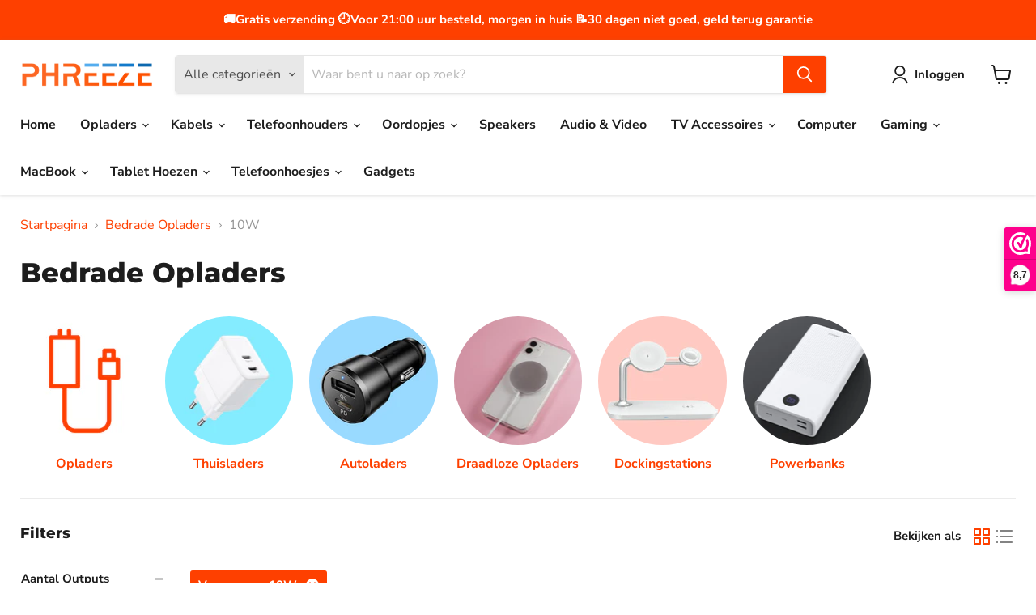

--- FILE ---
content_type: text/html; charset=utf-8
request_url: https://www.phreeze.nl/collections/bedrade-opladers/vermogen_10w
body_size: 47931
content:















<!doctype html>
<html class="no-js no-touch" lang="nl">
  <head>
 



  <script>
    window.Store = window.Store || {};
    window.Store.id = 55270834348;
  </script>
    <meta charset="utf-8">
    <meta http-equiv="x-ua-compatible" content="IE=edge">

    <link rel="preconnect" href="https://cdn.shopify.com">
    <link rel="preconnect" href="https://fonts.shopifycdn.com">
    <link rel="preconnect" href="https://v.shopify.com">
    <link rel="preconnect" href="https://cdn.shopifycloud.com">

    <title>Bedrade Opladers
        
        
        
 — Getagd &quot;Vermogen: 10W&quot;
 — Phreeze</title>

    

    
  <link rel="shortcut icon" href="//www.phreeze.nl/cdn/shop/files/Phreeze_Store_32x32.png?v=1728226598" type="image/png">


    
      <meta name="robots" content="noindex" />
      <link rel="canonical" href="https://www.phreeze.nl/collections/bedrade-opladers" />
    

    <meta name="viewport" content="width=device-width">

    
    















<meta property="og:site_name" content="Phreeze">
<meta property="og:url" content="https://www.phreeze.nl/collections/bedrade-opladers/vermogen_10w">
<meta property="og:title" content="Bedrade Opladers">
<meta property="og:type" content="website">
<meta property="og:description" content="Phreeze producten zorgen voor een glimlach. Of je nu op zoek bent naar een oplader, powerbank, iPhone kabel of handige accessoire voor je MacBook; het gemak van de klant staat altijd centraal. Wij zorgen ervoor dat al onze producten gebruiksvriendelijk, duurzaam en specificaties bevatten waar je blij van wordt. ">




    
    
    

    
    
    <meta
      property="og:image"
      content="https://www.phreeze.nl/cdn/shop/collections/bedrade-opladers-286000_1200x1200.jpg?v=1686245885"
    />
    <meta
      property="og:image:secure_url"
      content="https://www.phreeze.nl/cdn/shop/collections/bedrade-opladers-286000_1200x1200.jpg?v=1686245885"
    />
    <meta property="og:image:width" content="1200" />
    <meta property="og:image:height" content="1200" />
    
    
    <meta property="og:image:alt" content="Bedrade Opladers - Phreeze" />
  
















<meta name="twitter:title" content="Bedrade Opladers">
<meta name="twitter:description" content="Phreeze producten zorgen voor een glimlach. Of je nu op zoek bent naar een oplader, powerbank, iPhone kabel of handige accessoire voor je MacBook; het gemak van de klant staat altijd centraal. Wij zorgen ervoor dat al onze producten gebruiksvriendelijk, duurzaam en specificaties bevatten waar je blij van wordt. ">


    
    
    
      
      
      <meta name="twitter:card" content="summary">
    
    
    <meta
      property="twitter:image"
      content="https://www.phreeze.nl/cdn/shop/collections/bedrade-opladers-286000_1200x1200_crop_center.jpg?v=1686245885"
    />
    <meta property="twitter:image:width" content="1200" />
    <meta property="twitter:image:height" content="1200" />
    
    
    <meta property="twitter:image:alt" content="Bedrade Opladers - Phreeze" />
  



    <link rel="preload" href="//www.phreeze.nl/cdn/fonts/nunito_sans/nunitosans_n7.25d963ed46da26098ebeab731e90d8802d989fa5.woff2" as="font" crossorigin="anonymous">
    <link rel="preload" as="style" href="//www.phreeze.nl/cdn/shop/t/4/assets/theme.css?v=178852511874836036981758033987"><script>window.performance && window.performance.mark && window.performance.mark('shopify.content_for_header.start');</script><meta name="google-site-verification" content="_ytIqylWt3PMtXuqEdlHHAKfZG17qA4CsVB-c9EigZo">
<meta name="facebook-domain-verification" content="q5ktbg4faij6h70i00rbhwtm1ddd88">
<meta id="shopify-digital-wallet" name="shopify-digital-wallet" content="/55270834348/digital_wallets/dialog">
<meta name="shopify-checkout-api-token" content="023568f4ce9e84763ebd571ed90f4439">
<link rel="alternate" type="application/atom+xml" title="Feed" href="/collections/bedrade-opladers/vermogen_10w.atom" />
<link rel="next" href="/collections/bedrade-opladers/vermogen_10w?page=2">
<link rel="alternate" type="application/json+oembed" href="https://www.phreeze.nl/collections/bedrade-opladers/vermogen_10w.oembed">
<script async="async" src="/checkouts/internal/preloads.js?locale=nl-NL"></script>
<link rel="preconnect" href="https://shop.app" crossorigin="anonymous">
<script async="async" src="https://shop.app/checkouts/internal/preloads.js?locale=nl-NL&shop_id=55270834348" crossorigin="anonymous"></script>
<script id="apple-pay-shop-capabilities" type="application/json">{"shopId":55270834348,"countryCode":"NL","currencyCode":"EUR","merchantCapabilities":["supports3DS"],"merchantId":"gid:\/\/shopify\/Shop\/55270834348","merchantName":"Phreeze","requiredBillingContactFields":["postalAddress","email"],"requiredShippingContactFields":["postalAddress","email"],"shippingType":"shipping","supportedNetworks":["visa","maestro","masterCard","amex"],"total":{"type":"pending","label":"Phreeze","amount":"1.00"},"shopifyPaymentsEnabled":true,"supportsSubscriptions":true}</script>
<script id="shopify-features" type="application/json">{"accessToken":"023568f4ce9e84763ebd571ed90f4439","betas":["rich-media-storefront-analytics"],"domain":"www.phreeze.nl","predictiveSearch":true,"shopId":55270834348,"locale":"nl"}</script>
<script>var Shopify = Shopify || {};
Shopify.shop = "phreeze.myshopify.com";
Shopify.locale = "nl";
Shopify.currency = {"active":"EUR","rate":"1.0"};
Shopify.country = "NL";
Shopify.theme = {"name":"Bijgewerkte kopie van Empire","id":132547575980,"schema_name":"Empire","schema_version":"8.1.0","theme_store_id":838,"role":"main"};
Shopify.theme.handle = "null";
Shopify.theme.style = {"id":null,"handle":null};
Shopify.cdnHost = "www.phreeze.nl/cdn";
Shopify.routes = Shopify.routes || {};
Shopify.routes.root = "/";</script>
<script type="module">!function(o){(o.Shopify=o.Shopify||{}).modules=!0}(window);</script>
<script>!function(o){function n(){var o=[];function n(){o.push(Array.prototype.slice.apply(arguments))}return n.q=o,n}var t=o.Shopify=o.Shopify||{};t.loadFeatures=n(),t.autoloadFeatures=n()}(window);</script>
<script>
  window.ShopifyPay = window.ShopifyPay || {};
  window.ShopifyPay.apiHost = "shop.app\/pay";
  window.ShopifyPay.redirectState = null;
</script>
<script id="shop-js-analytics" type="application/json">{"pageType":"collection"}</script>
<script defer="defer" async type="module" src="//www.phreeze.nl/cdn/shopifycloud/shop-js/modules/v2/client.init-shop-cart-sync_CwGft62q.nl.esm.js"></script>
<script defer="defer" async type="module" src="//www.phreeze.nl/cdn/shopifycloud/shop-js/modules/v2/chunk.common_BAeYDmFP.esm.js"></script>
<script defer="defer" async type="module" src="//www.phreeze.nl/cdn/shopifycloud/shop-js/modules/v2/chunk.modal_B9qqLDBC.esm.js"></script>
<script type="module">
  await import("//www.phreeze.nl/cdn/shopifycloud/shop-js/modules/v2/client.init-shop-cart-sync_CwGft62q.nl.esm.js");
await import("//www.phreeze.nl/cdn/shopifycloud/shop-js/modules/v2/chunk.common_BAeYDmFP.esm.js");
await import("//www.phreeze.nl/cdn/shopifycloud/shop-js/modules/v2/chunk.modal_B9qqLDBC.esm.js");

  window.Shopify.SignInWithShop?.initShopCartSync?.({"fedCMEnabled":true,"windoidEnabled":true});

</script>
<script>
  window.Shopify = window.Shopify || {};
  if (!window.Shopify.featureAssets) window.Shopify.featureAssets = {};
  window.Shopify.featureAssets['shop-js'] = {"shop-cart-sync":["modules/v2/client.shop-cart-sync_DYxNzuQz.nl.esm.js","modules/v2/chunk.common_BAeYDmFP.esm.js","modules/v2/chunk.modal_B9qqLDBC.esm.js"],"init-fed-cm":["modules/v2/client.init-fed-cm_CjDsDcAw.nl.esm.js","modules/v2/chunk.common_BAeYDmFP.esm.js","modules/v2/chunk.modal_B9qqLDBC.esm.js"],"shop-cash-offers":["modules/v2/client.shop-cash-offers_ClkbB2SN.nl.esm.js","modules/v2/chunk.common_BAeYDmFP.esm.js","modules/v2/chunk.modal_B9qqLDBC.esm.js"],"shop-login-button":["modules/v2/client.shop-login-button_WLp3fA_k.nl.esm.js","modules/v2/chunk.common_BAeYDmFP.esm.js","modules/v2/chunk.modal_B9qqLDBC.esm.js"],"pay-button":["modules/v2/client.pay-button_CMzcDx7A.nl.esm.js","modules/v2/chunk.common_BAeYDmFP.esm.js","modules/v2/chunk.modal_B9qqLDBC.esm.js"],"shop-button":["modules/v2/client.shop-button_C5HrfeZa.nl.esm.js","modules/v2/chunk.common_BAeYDmFP.esm.js","modules/v2/chunk.modal_B9qqLDBC.esm.js"],"avatar":["modules/v2/client.avatar_BTnouDA3.nl.esm.js"],"init-windoid":["modules/v2/client.init-windoid_BPUgzmVN.nl.esm.js","modules/v2/chunk.common_BAeYDmFP.esm.js","modules/v2/chunk.modal_B9qqLDBC.esm.js"],"init-shop-for-new-customer-accounts":["modules/v2/client.init-shop-for-new-customer-accounts_C_53TFWp.nl.esm.js","modules/v2/client.shop-login-button_WLp3fA_k.nl.esm.js","modules/v2/chunk.common_BAeYDmFP.esm.js","modules/v2/chunk.modal_B9qqLDBC.esm.js"],"init-shop-email-lookup-coordinator":["modules/v2/client.init-shop-email-lookup-coordinator_BuZJWlrC.nl.esm.js","modules/v2/chunk.common_BAeYDmFP.esm.js","modules/v2/chunk.modal_B9qqLDBC.esm.js"],"init-shop-cart-sync":["modules/v2/client.init-shop-cart-sync_CwGft62q.nl.esm.js","modules/v2/chunk.common_BAeYDmFP.esm.js","modules/v2/chunk.modal_B9qqLDBC.esm.js"],"shop-toast-manager":["modules/v2/client.shop-toast-manager_3XRE_uEZ.nl.esm.js","modules/v2/chunk.common_BAeYDmFP.esm.js","modules/v2/chunk.modal_B9qqLDBC.esm.js"],"init-customer-accounts":["modules/v2/client.init-customer-accounts_DmSKRkZb.nl.esm.js","modules/v2/client.shop-login-button_WLp3fA_k.nl.esm.js","modules/v2/chunk.common_BAeYDmFP.esm.js","modules/v2/chunk.modal_B9qqLDBC.esm.js"],"init-customer-accounts-sign-up":["modules/v2/client.init-customer-accounts-sign-up_CeYkBAph.nl.esm.js","modules/v2/client.shop-login-button_WLp3fA_k.nl.esm.js","modules/v2/chunk.common_BAeYDmFP.esm.js","modules/v2/chunk.modal_B9qqLDBC.esm.js"],"shop-follow-button":["modules/v2/client.shop-follow-button_EFIbvYjS.nl.esm.js","modules/v2/chunk.common_BAeYDmFP.esm.js","modules/v2/chunk.modal_B9qqLDBC.esm.js"],"checkout-modal":["modules/v2/client.checkout-modal_D8HUqXhX.nl.esm.js","modules/v2/chunk.common_BAeYDmFP.esm.js","modules/v2/chunk.modal_B9qqLDBC.esm.js"],"shop-login":["modules/v2/client.shop-login_BUSqPzuV.nl.esm.js","modules/v2/chunk.common_BAeYDmFP.esm.js","modules/v2/chunk.modal_B9qqLDBC.esm.js"],"lead-capture":["modules/v2/client.lead-capture_CFcRSnZi.nl.esm.js","modules/v2/chunk.common_BAeYDmFP.esm.js","modules/v2/chunk.modal_B9qqLDBC.esm.js"],"payment-terms":["modules/v2/client.payment-terms_DBKgFsWx.nl.esm.js","modules/v2/chunk.common_BAeYDmFP.esm.js","modules/v2/chunk.modal_B9qqLDBC.esm.js"]};
</script>
<script>(function() {
  var isLoaded = false;
  function asyncLoad() {
    if (isLoaded) return;
    isLoaded = true;
    var urls = ["https:\/\/www.webwinkelkeur.nl\/apps\/shopify\/script.php?shop=phreeze.myshopify.com","https:\/\/s3.eu-west-1.amazonaws.com\/production-klarna-il-shopify-osm\/a6c5e37d3b587ca7438f15aa90b429b47085a035\/phreeze.myshopify.com-1708616442132.js?shop=phreeze.myshopify.com"];
    for (var i = 0; i < urls.length; i++) {
      var s = document.createElement('script');
      s.type = 'text/javascript';
      s.async = true;
      s.src = urls[i];
      var x = document.getElementsByTagName('script')[0];
      x.parentNode.insertBefore(s, x);
    }
  };
  if(window.attachEvent) {
    window.attachEvent('onload', asyncLoad);
  } else {
    window.addEventListener('load', asyncLoad, false);
  }
})();</script>
<script id="__st">var __st={"a":55270834348,"offset":3600,"reqid":"4dc7bbc4-281e-4a70-845f-035e9cda4bdb-1769079312","pageurl":"www.phreeze.nl\/collections\/bedrade-opladers\/vermogen_10w","u":"7300873d5dd4","p":"collection","rtyp":"collection","rid":283300790444};</script>
<script>window.ShopifyPaypalV4VisibilityTracking = true;</script>
<script id="captcha-bootstrap">!function(){'use strict';const t='contact',e='account',n='new_comment',o=[[t,t],['blogs',n],['comments',n],[t,'customer']],c=[[e,'customer_login'],[e,'guest_login'],[e,'recover_customer_password'],[e,'create_customer']],r=t=>t.map((([t,e])=>`form[action*='/${t}']:not([data-nocaptcha='true']) input[name='form_type'][value='${e}']`)).join(','),a=t=>()=>t?[...document.querySelectorAll(t)].map((t=>t.form)):[];function s(){const t=[...o],e=r(t);return a(e)}const i='password',u='form_key',d=['recaptcha-v3-token','g-recaptcha-response','h-captcha-response',i],f=()=>{try{return window.sessionStorage}catch{return}},m='__shopify_v',_=t=>t.elements[u];function p(t,e,n=!1){try{const o=window.sessionStorage,c=JSON.parse(o.getItem(e)),{data:r}=function(t){const{data:e,action:n}=t;return t[m]||n?{data:e,action:n}:{data:t,action:n}}(c);for(const[e,n]of Object.entries(r))t.elements[e]&&(t.elements[e].value=n);n&&o.removeItem(e)}catch(o){console.error('form repopulation failed',{error:o})}}const l='form_type',E='cptcha';function T(t){t.dataset[E]=!0}const w=window,h=w.document,L='Shopify',v='ce_forms',y='captcha';let A=!1;((t,e)=>{const n=(g='f06e6c50-85a8-45c8-87d0-21a2b65856fe',I='https://cdn.shopify.com/shopifycloud/storefront-forms-hcaptcha/ce_storefront_forms_captcha_hcaptcha.v1.5.2.iife.js',D={infoText:'Beschermd door hCaptcha',privacyText:'Privacy',termsText:'Voorwaarden'},(t,e,n)=>{const o=w[L][v],c=o.bindForm;if(c)return c(t,g,e,D).then(n);var r;o.q.push([[t,g,e,D],n]),r=I,A||(h.body.append(Object.assign(h.createElement('script'),{id:'captcha-provider',async:!0,src:r})),A=!0)});var g,I,D;w[L]=w[L]||{},w[L][v]=w[L][v]||{},w[L][v].q=[],w[L][y]=w[L][y]||{},w[L][y].protect=function(t,e){n(t,void 0,e),T(t)},Object.freeze(w[L][y]),function(t,e,n,w,h,L){const[v,y,A,g]=function(t,e,n){const i=e?o:[],u=t?c:[],d=[...i,...u],f=r(d),m=r(i),_=r(d.filter((([t,e])=>n.includes(e))));return[a(f),a(m),a(_),s()]}(w,h,L),I=t=>{const e=t.target;return e instanceof HTMLFormElement?e:e&&e.form},D=t=>v().includes(t);t.addEventListener('submit',(t=>{const e=I(t);if(!e)return;const n=D(e)&&!e.dataset.hcaptchaBound&&!e.dataset.recaptchaBound,o=_(e),c=g().includes(e)&&(!o||!o.value);(n||c)&&t.preventDefault(),c&&!n&&(function(t){try{if(!f())return;!function(t){const e=f();if(!e)return;const n=_(t);if(!n)return;const o=n.value;o&&e.removeItem(o)}(t);const e=Array.from(Array(32),(()=>Math.random().toString(36)[2])).join('');!function(t,e){_(t)||t.append(Object.assign(document.createElement('input'),{type:'hidden',name:u})),t.elements[u].value=e}(t,e),function(t,e){const n=f();if(!n)return;const o=[...t.querySelectorAll(`input[type='${i}']`)].map((({name:t})=>t)),c=[...d,...o],r={};for(const[a,s]of new FormData(t).entries())c.includes(a)||(r[a]=s);n.setItem(e,JSON.stringify({[m]:1,action:t.action,data:r}))}(t,e)}catch(e){console.error('failed to persist form',e)}}(e),e.submit())}));const S=(t,e)=>{t&&!t.dataset[E]&&(n(t,e.some((e=>e===t))),T(t))};for(const o of['focusin','change'])t.addEventListener(o,(t=>{const e=I(t);D(e)&&S(e,y())}));const B=e.get('form_key'),M=e.get(l),P=B&&M;t.addEventListener('DOMContentLoaded',(()=>{const t=y();if(P)for(const e of t)e.elements[l].value===M&&p(e,B);[...new Set([...A(),...v().filter((t=>'true'===t.dataset.shopifyCaptcha))])].forEach((e=>S(e,t)))}))}(h,new URLSearchParams(w.location.search),n,t,e,['guest_login'])})(!0,!0)}();</script>
<script integrity="sha256-4kQ18oKyAcykRKYeNunJcIwy7WH5gtpwJnB7kiuLZ1E=" data-source-attribution="shopify.loadfeatures" defer="defer" src="//www.phreeze.nl/cdn/shopifycloud/storefront/assets/storefront/load_feature-a0a9edcb.js" crossorigin="anonymous"></script>
<script crossorigin="anonymous" defer="defer" src="//www.phreeze.nl/cdn/shopifycloud/storefront/assets/shopify_pay/storefront-65b4c6d7.js?v=20250812"></script>
<script data-source-attribution="shopify.dynamic_checkout.dynamic.init">var Shopify=Shopify||{};Shopify.PaymentButton=Shopify.PaymentButton||{isStorefrontPortableWallets:!0,init:function(){window.Shopify.PaymentButton.init=function(){};var t=document.createElement("script");t.src="https://www.phreeze.nl/cdn/shopifycloud/portable-wallets/latest/portable-wallets.nl.js",t.type="module",document.head.appendChild(t)}};
</script>
<script data-source-attribution="shopify.dynamic_checkout.buyer_consent">
  function portableWalletsHideBuyerConsent(e){var t=document.getElementById("shopify-buyer-consent"),n=document.getElementById("shopify-subscription-policy-button");t&&n&&(t.classList.add("hidden"),t.setAttribute("aria-hidden","true"),n.removeEventListener("click",e))}function portableWalletsShowBuyerConsent(e){var t=document.getElementById("shopify-buyer-consent"),n=document.getElementById("shopify-subscription-policy-button");t&&n&&(t.classList.remove("hidden"),t.removeAttribute("aria-hidden"),n.addEventListener("click",e))}window.Shopify?.PaymentButton&&(window.Shopify.PaymentButton.hideBuyerConsent=portableWalletsHideBuyerConsent,window.Shopify.PaymentButton.showBuyerConsent=portableWalletsShowBuyerConsent);
</script>
<script data-source-attribution="shopify.dynamic_checkout.cart.bootstrap">document.addEventListener("DOMContentLoaded",(function(){function t(){return document.querySelector("shopify-accelerated-checkout-cart, shopify-accelerated-checkout")}if(t())Shopify.PaymentButton.init();else{new MutationObserver((function(e,n){t()&&(Shopify.PaymentButton.init(),n.disconnect())})).observe(document.body,{childList:!0,subtree:!0})}}));
</script>
<script id='scb4127' type='text/javascript' async='' src='https://www.phreeze.nl/cdn/shopifycloud/privacy-banner/storefront-banner.js'></script><link id="shopify-accelerated-checkout-styles" rel="stylesheet" media="screen" href="https://www.phreeze.nl/cdn/shopifycloud/portable-wallets/latest/accelerated-checkout-backwards-compat.css" crossorigin="anonymous">
<style id="shopify-accelerated-checkout-cart">
        #shopify-buyer-consent {
  margin-top: 1em;
  display: inline-block;
  width: 100%;
}

#shopify-buyer-consent.hidden {
  display: none;
}

#shopify-subscription-policy-button {
  background: none;
  border: none;
  padding: 0;
  text-decoration: underline;
  font-size: inherit;
  cursor: pointer;
}

#shopify-subscription-policy-button::before {
  box-shadow: none;
}

      </style>

<script>window.performance && window.performance.mark && window.performance.mark('shopify.content_for_header.end');</script><link href="//www.phreeze.nl/cdn/shop/t/4/assets/theme.css?v=178852511874836036981758033987" rel="stylesheet" type="text/css" media="all" />

    
    <script>
      window.Theme = window.Theme || {};
      window.Theme.version = '8.1.0';
      window.Theme.name = 'Empire';
      window.Theme.routes = {
        "root_url": "/",
        "account_url": "/account",
        "account_login_url": "https://www.phreeze.nl/customer_authentication/redirect?locale=nl&region_country=NL",
        "account_logout_url": "/account/logout",
        "account_register_url": "/account/register",
        "account_addresses_url": "/account/addresses",
        "collections_url": "/collections",
        "all_products_collection_url": "/collections/all",
        "search_url": "/search",
        "cart_url": "/cart",
        "cart_add_url": "/cart/add",
        "cart_change_url": "/cart/change",
        "cart_clear_url": "/cart/clear",
        "product_recommendations_url": "/recommendations/products",
      };
    </script>
    

  
<script>
    
    
    
    
    
    var gsf_conversion_data = {page_type : 'category', event : 'view_item_list', data : {product_data : [{variant_id : 42284635521196, product_id : 7541070397612, name : "Phreeze iPhone Snellader + Oplader 2 Meter - USB Lightning - Gecertificeerd - Geschikt voor iPhone 13, 12, 11, Pro Max, XS, XR, X, 8, 7 en iPad", price : "14.95", currency : "EUR", sku : "AC52+TPE-L2M", brand : "Phreeze", variant : "Default Title", category : "Opladers", quantity : "442" }, {variant_id : 41311102566572, product_id : 7206819102892, name : "Snellader met Dubbele USB Poort met 2x iPhone Kabel 2 Meter voor iPhone, iPad en meer", price : "21.95", currency : "EUR", sku : "A2202N+2xPVC-L2M", brand : "Phreeze", variant : "Default Title", category : "Opladers", quantity : "4957" }, {variant_id : 42284635947180, product_id : 7541070790828, name : "Apple iPhone Lader - USB Oplader inclusief lightning kabel van 2 Meter - Apple iPhone 12/11/11 PRO/ XS/ XR/ X/ iPhone 8/ 8 Plus/ iPhone SE - Oplaadkabel en Adapter - wit", price : "16.95", currency : "EUR", sku : "AC5W+L2M", brand : "Phreeze", variant : "Default Title", category : "Opladers", quantity : "489" }, {variant_id : 42333102866604, product_id : 7557205754028, name : "Phreeze® Snellader met USB-C Oplader voor Samsung S21/S20/S10/A51/A53/S22/A13/A50/S9/A52 - Quick Charge 2.1A - Gecertificeerde USB Adapter met USB-C Kabel", price : "14.95", currency : "EUR", sku : "B-AC53+BR-C2M", brand : "Phreeze", variant : "Default Title", category : "Opladers", quantity : "491" }], total_price :"68.80", shop_currency : "EUR", collection_id : "283300790444", collection_name : "Bedrade Opladers" }};
    
</script>
<!--DOOFINDER-SHOPIFY-->  <!--/DOOFINDER-SHOPIFY-->
  <!-- "snippets/shogun-head.liquid" was not rendered, the associated app was uninstalled -->
<!-- BEGIN app block: shopify://apps/webwinkelkeur/blocks/sidebar/c3ac2bcb-63f1-40d3-9622-f307cd559ad3 -->
    <script>
        (function (n, r) {
            var e = document.createElement("script");
            e.async = !0, e.src = n + "/sidebar.js?id=" + r + "&c=" + c(10, r);
            var t = document.getElementsByTagName("script")[0];
            t.parentNode.insertBefore(e, t);

            function c(s, i) {
                var o = Date.now(), a = s * 6e4, _ = (Math.sin(i) || 0) * a;
                return Math.floor((o + _) / a)
            }
        })("https://dashboard.webwinkelkeur.nl", 1214963);
    </script>


<!-- END app block --><!-- BEGIN app block: shopify://apps/klaviyo-email-marketing-sms/blocks/klaviyo-onsite-embed/2632fe16-c075-4321-a88b-50b567f42507 -->












  <script async src="https://static.klaviyo.com/onsite/js/URcDKN/klaviyo.js?company_id=URcDKN"></script>
  <script>!function(){if(!window.klaviyo){window._klOnsite=window._klOnsite||[];try{window.klaviyo=new Proxy({},{get:function(n,i){return"push"===i?function(){var n;(n=window._klOnsite).push.apply(n,arguments)}:function(){for(var n=arguments.length,o=new Array(n),w=0;w<n;w++)o[w]=arguments[w];var t="function"==typeof o[o.length-1]?o.pop():void 0,e=new Promise((function(n){window._klOnsite.push([i].concat(o,[function(i){t&&t(i),n(i)}]))}));return e}}})}catch(n){window.klaviyo=window.klaviyo||[],window.klaviyo.push=function(){var n;(n=window._klOnsite).push.apply(n,arguments)}}}}();</script>

  




  <script>
    window.klaviyoReviewsProductDesignMode = false
  </script>







<!-- END app block --><link href="https://monorail-edge.shopifysvc.com" rel="dns-prefetch">
<script>(function(){if ("sendBeacon" in navigator && "performance" in window) {try {var session_token_from_headers = performance.getEntriesByType('navigation')[0].serverTiming.find(x => x.name == '_s').description;} catch {var session_token_from_headers = undefined;}var session_cookie_matches = document.cookie.match(/_shopify_s=([^;]*)/);var session_token_from_cookie = session_cookie_matches && session_cookie_matches.length === 2 ? session_cookie_matches[1] : "";var session_token = session_token_from_headers || session_token_from_cookie || "";function handle_abandonment_event(e) {var entries = performance.getEntries().filter(function(entry) {return /monorail-edge.shopifysvc.com/.test(entry.name);});if (!window.abandonment_tracked && entries.length === 0) {window.abandonment_tracked = true;var currentMs = Date.now();var navigation_start = performance.timing.navigationStart;var payload = {shop_id: 55270834348,url: window.location.href,navigation_start,duration: currentMs - navigation_start,session_token,page_type: "collection"};window.navigator.sendBeacon("https://monorail-edge.shopifysvc.com/v1/produce", JSON.stringify({schema_id: "online_store_buyer_site_abandonment/1.1",payload: payload,metadata: {event_created_at_ms: currentMs,event_sent_at_ms: currentMs}}));}}window.addEventListener('pagehide', handle_abandonment_event);}}());</script>
<script id="web-pixels-manager-setup">(function e(e,d,r,n,o){if(void 0===o&&(o={}),!Boolean(null===(a=null===(i=window.Shopify)||void 0===i?void 0:i.analytics)||void 0===a?void 0:a.replayQueue)){var i,a;window.Shopify=window.Shopify||{};var t=window.Shopify;t.analytics=t.analytics||{};var s=t.analytics;s.replayQueue=[],s.publish=function(e,d,r){return s.replayQueue.push([e,d,r]),!0};try{self.performance.mark("wpm:start")}catch(e){}var l=function(){var e={modern:/Edge?\/(1{2}[4-9]|1[2-9]\d|[2-9]\d{2}|\d{4,})\.\d+(\.\d+|)|Firefox\/(1{2}[4-9]|1[2-9]\d|[2-9]\d{2}|\d{4,})\.\d+(\.\d+|)|Chrom(ium|e)\/(9{2}|\d{3,})\.\d+(\.\d+|)|(Maci|X1{2}).+ Version\/(15\.\d+|(1[6-9]|[2-9]\d|\d{3,})\.\d+)([,.]\d+|)( \(\w+\)|)( Mobile\/\w+|) Safari\/|Chrome.+OPR\/(9{2}|\d{3,})\.\d+\.\d+|(CPU[ +]OS|iPhone[ +]OS|CPU[ +]iPhone|CPU IPhone OS|CPU iPad OS)[ +]+(15[._]\d+|(1[6-9]|[2-9]\d|\d{3,})[._]\d+)([._]\d+|)|Android:?[ /-](13[3-9]|1[4-9]\d|[2-9]\d{2}|\d{4,})(\.\d+|)(\.\d+|)|Android.+Firefox\/(13[5-9]|1[4-9]\d|[2-9]\d{2}|\d{4,})\.\d+(\.\d+|)|Android.+Chrom(ium|e)\/(13[3-9]|1[4-9]\d|[2-9]\d{2}|\d{4,})\.\d+(\.\d+|)|SamsungBrowser\/([2-9]\d|\d{3,})\.\d+/,legacy:/Edge?\/(1[6-9]|[2-9]\d|\d{3,})\.\d+(\.\d+|)|Firefox\/(5[4-9]|[6-9]\d|\d{3,})\.\d+(\.\d+|)|Chrom(ium|e)\/(5[1-9]|[6-9]\d|\d{3,})\.\d+(\.\d+|)([\d.]+$|.*Safari\/(?![\d.]+ Edge\/[\d.]+$))|(Maci|X1{2}).+ Version\/(10\.\d+|(1[1-9]|[2-9]\d|\d{3,})\.\d+)([,.]\d+|)( \(\w+\)|)( Mobile\/\w+|) Safari\/|Chrome.+OPR\/(3[89]|[4-9]\d|\d{3,})\.\d+\.\d+|(CPU[ +]OS|iPhone[ +]OS|CPU[ +]iPhone|CPU IPhone OS|CPU iPad OS)[ +]+(10[._]\d+|(1[1-9]|[2-9]\d|\d{3,})[._]\d+)([._]\d+|)|Android:?[ /-](13[3-9]|1[4-9]\d|[2-9]\d{2}|\d{4,})(\.\d+|)(\.\d+|)|Mobile Safari.+OPR\/([89]\d|\d{3,})\.\d+\.\d+|Android.+Firefox\/(13[5-9]|1[4-9]\d|[2-9]\d{2}|\d{4,})\.\d+(\.\d+|)|Android.+Chrom(ium|e)\/(13[3-9]|1[4-9]\d|[2-9]\d{2}|\d{4,})\.\d+(\.\d+|)|Android.+(UC? ?Browser|UCWEB|U3)[ /]?(15\.([5-9]|\d{2,})|(1[6-9]|[2-9]\d|\d{3,})\.\d+)\.\d+|SamsungBrowser\/(5\.\d+|([6-9]|\d{2,})\.\d+)|Android.+MQ{2}Browser\/(14(\.(9|\d{2,})|)|(1[5-9]|[2-9]\d|\d{3,})(\.\d+|))(\.\d+|)|K[Aa][Ii]OS\/(3\.\d+|([4-9]|\d{2,})\.\d+)(\.\d+|)/},d=e.modern,r=e.legacy,n=navigator.userAgent;return n.match(d)?"modern":n.match(r)?"legacy":"unknown"}(),u="modern"===l?"modern":"legacy",c=(null!=n?n:{modern:"",legacy:""})[u],f=function(e){return[e.baseUrl,"/wpm","/b",e.hashVersion,"modern"===e.buildTarget?"m":"l",".js"].join("")}({baseUrl:d,hashVersion:r,buildTarget:u}),m=function(e){var d=e.version,r=e.bundleTarget,n=e.surface,o=e.pageUrl,i=e.monorailEndpoint;return{emit:function(e){var a=e.status,t=e.errorMsg,s=(new Date).getTime(),l=JSON.stringify({metadata:{event_sent_at_ms:s},events:[{schema_id:"web_pixels_manager_load/3.1",payload:{version:d,bundle_target:r,page_url:o,status:a,surface:n,error_msg:t},metadata:{event_created_at_ms:s}}]});if(!i)return console&&console.warn&&console.warn("[Web Pixels Manager] No Monorail endpoint provided, skipping logging."),!1;try{return self.navigator.sendBeacon.bind(self.navigator)(i,l)}catch(e){}var u=new XMLHttpRequest;try{return u.open("POST",i,!0),u.setRequestHeader("Content-Type","text/plain"),u.send(l),!0}catch(e){return console&&console.warn&&console.warn("[Web Pixels Manager] Got an unhandled error while logging to Monorail."),!1}}}}({version:r,bundleTarget:l,surface:e.surface,pageUrl:self.location.href,monorailEndpoint:e.monorailEndpoint});try{o.browserTarget=l,function(e){var d=e.src,r=e.async,n=void 0===r||r,o=e.onload,i=e.onerror,a=e.sri,t=e.scriptDataAttributes,s=void 0===t?{}:t,l=document.createElement("script"),u=document.querySelector("head"),c=document.querySelector("body");if(l.async=n,l.src=d,a&&(l.integrity=a,l.crossOrigin="anonymous"),s)for(var f in s)if(Object.prototype.hasOwnProperty.call(s,f))try{l.dataset[f]=s[f]}catch(e){}if(o&&l.addEventListener("load",o),i&&l.addEventListener("error",i),u)u.appendChild(l);else{if(!c)throw new Error("Did not find a head or body element to append the script");c.appendChild(l)}}({src:f,async:!0,onload:function(){if(!function(){var e,d;return Boolean(null===(d=null===(e=window.Shopify)||void 0===e?void 0:e.analytics)||void 0===d?void 0:d.initialized)}()){var d=window.webPixelsManager.init(e)||void 0;if(d){var r=window.Shopify.analytics;r.replayQueue.forEach((function(e){var r=e[0],n=e[1],o=e[2];d.publishCustomEvent(r,n,o)})),r.replayQueue=[],r.publish=d.publishCustomEvent,r.visitor=d.visitor,r.initialized=!0}}},onerror:function(){return m.emit({status:"failed",errorMsg:"".concat(f," has failed to load")})},sri:function(e){var d=/^sha384-[A-Za-z0-9+/=]+$/;return"string"==typeof e&&d.test(e)}(c)?c:"",scriptDataAttributes:o}),m.emit({status:"loading"})}catch(e){m.emit({status:"failed",errorMsg:(null==e?void 0:e.message)||"Unknown error"})}}})({shopId: 55270834348,storefrontBaseUrl: "https://www.phreeze.nl",extensionsBaseUrl: "https://extensions.shopifycdn.com/cdn/shopifycloud/web-pixels-manager",monorailEndpoint: "https://monorail-edge.shopifysvc.com/unstable/produce_batch",surface: "storefront-renderer",enabledBetaFlags: ["2dca8a86"],webPixelsConfigList: [{"id":"2452521293","configuration":"{\"account_ID\":\"296158\",\"google_analytics_tracking_tag\":\"1\",\"measurement_id\":\"2\",\"api_secret\":\"3\",\"shop_settings\":\"{\\\"custom_pixel_script\\\":\\\"https:\\\\\\\/\\\\\\\/storage.googleapis.com\\\\\\\/gsf-scripts\\\\\\\/custom-pixels\\\\\\\/phreeze.js\\\"}\"}","eventPayloadVersion":"v1","runtimeContext":"LAX","scriptVersion":"c6b888297782ed4a1cba19cda43d6625","type":"APP","apiClientId":1558137,"privacyPurposes":[],"dataSharingAdjustments":{"protectedCustomerApprovalScopes":["read_customer_address","read_customer_email","read_customer_name","read_customer_personal_data","read_customer_phone"]}},{"id":"908001613","configuration":"{\"config\":\"{\\\"pixel_id\\\":\\\"G-VKPM4R3LG0\\\",\\\"target_country\\\":\\\"NL\\\",\\\"gtag_events\\\":[{\\\"type\\\":\\\"search\\\",\\\"action_label\\\":[\\\"G-VKPM4R3LG0\\\",\\\"AW-10868904812\\\/Q8uFCNDpi6kDEOym2b4o\\\"]},{\\\"type\\\":\\\"begin_checkout\\\",\\\"action_label\\\":[\\\"G-VKPM4R3LG0\\\",\\\"AW-10868904812\\\/V_tGCM3pi6kDEOym2b4o\\\"]},{\\\"type\\\":\\\"view_item\\\",\\\"action_label\\\":[\\\"G-VKPM4R3LG0\\\",\\\"AW-10868904812\\\/fwLJCMfpi6kDEOym2b4o\\\",\\\"MC-4D6MLMQT1L\\\"]},{\\\"type\\\":\\\"purchase\\\",\\\"action_label\\\":[\\\"G-VKPM4R3LG0\\\",\\\"AW-10868904812\\\/vnAJCMTpi6kDEOym2b4o\\\",\\\"MC-4D6MLMQT1L\\\"]},{\\\"type\\\":\\\"page_view\\\",\\\"action_label\\\":[\\\"G-VKPM4R3LG0\\\",\\\"AW-10868904812\\\/-SD3CMHpi6kDEOym2b4o\\\",\\\"MC-4D6MLMQT1L\\\"]},{\\\"type\\\":\\\"add_payment_info\\\",\\\"action_label\\\":[\\\"G-VKPM4R3LG0\\\",\\\"AW-10868904812\\\/R02ZCNPpi6kDEOym2b4o\\\"]},{\\\"type\\\":\\\"add_to_cart\\\",\\\"action_label\\\":[\\\"G-VKPM4R3LG0\\\",\\\"AW-10868904812\\\/ZVzRCMrpi6kDEOym2b4o\\\"]}],\\\"enable_monitoring_mode\\\":false}\"}","eventPayloadVersion":"v1","runtimeContext":"OPEN","scriptVersion":"b2a88bafab3e21179ed38636efcd8a93","type":"APP","apiClientId":1780363,"privacyPurposes":[],"dataSharingAdjustments":{"protectedCustomerApprovalScopes":["read_customer_address","read_customer_email","read_customer_name","read_customer_personal_data","read_customer_phone"]}},{"id":"766705997","configuration":"{\"pixelCode\":\"C964E2RC77UB71TGHL7G\"}","eventPayloadVersion":"v1","runtimeContext":"STRICT","scriptVersion":"22e92c2ad45662f435e4801458fb78cc","type":"APP","apiClientId":4383523,"privacyPurposes":["ANALYTICS","MARKETING","SALE_OF_DATA"],"dataSharingAdjustments":{"protectedCustomerApprovalScopes":["read_customer_address","read_customer_email","read_customer_name","read_customer_personal_data","read_customer_phone"]}},{"id":"378274125","configuration":"{\"pixel_id\":\"428616921513670\",\"pixel_type\":\"facebook_pixel\",\"metaapp_system_user_token\":\"-\"}","eventPayloadVersion":"v1","runtimeContext":"OPEN","scriptVersion":"ca16bc87fe92b6042fbaa3acc2fbdaa6","type":"APP","apiClientId":2329312,"privacyPurposes":["ANALYTICS","MARKETING","SALE_OF_DATA"],"dataSharingAdjustments":{"protectedCustomerApprovalScopes":["read_customer_address","read_customer_email","read_customer_name","read_customer_personal_data","read_customer_phone"]}},{"id":"171082061","configuration":"{\"tagID\":\"2613037254332\"}","eventPayloadVersion":"v1","runtimeContext":"STRICT","scriptVersion":"18031546ee651571ed29edbe71a3550b","type":"APP","apiClientId":3009811,"privacyPurposes":["ANALYTICS","MARKETING","SALE_OF_DATA"],"dataSharingAdjustments":{"protectedCustomerApprovalScopes":["read_customer_address","read_customer_email","read_customer_name","read_customer_personal_data","read_customer_phone"]}},{"id":"shopify-app-pixel","configuration":"{}","eventPayloadVersion":"v1","runtimeContext":"STRICT","scriptVersion":"0450","apiClientId":"shopify-pixel","type":"APP","privacyPurposes":["ANALYTICS","MARKETING"]},{"id":"shopify-custom-pixel","eventPayloadVersion":"v1","runtimeContext":"LAX","scriptVersion":"0450","apiClientId":"shopify-pixel","type":"CUSTOM","privacyPurposes":["ANALYTICS","MARKETING"]}],isMerchantRequest: false,initData: {"shop":{"name":"Phreeze","paymentSettings":{"currencyCode":"EUR"},"myshopifyDomain":"phreeze.myshopify.com","countryCode":"NL","storefrontUrl":"https:\/\/www.phreeze.nl"},"customer":null,"cart":null,"checkout":null,"productVariants":[],"purchasingCompany":null},},"https://www.phreeze.nl/cdn","fcfee988w5aeb613cpc8e4bc33m6693e112",{"modern":"","legacy":""},{"shopId":"55270834348","storefrontBaseUrl":"https:\/\/www.phreeze.nl","extensionBaseUrl":"https:\/\/extensions.shopifycdn.com\/cdn\/shopifycloud\/web-pixels-manager","surface":"storefront-renderer","enabledBetaFlags":"[\"2dca8a86\"]","isMerchantRequest":"false","hashVersion":"fcfee988w5aeb613cpc8e4bc33m6693e112","publish":"custom","events":"[[\"page_viewed\",{}],[\"collection_viewed\",{\"collection\":{\"id\":\"283300790444\",\"title\":\"Bedrade Opladers\",\"productVariants\":[{\"price\":{\"amount\":14.95,\"currencyCode\":\"EUR\"},\"product\":{\"title\":\"Phreeze iPhone Snellader + Oplader 2 Meter - USB Lightning - Gecertificeerd - Geschikt voor iPhone 13, 12, 11, Pro Max, XS, XR, X, 8, 7 en iPad\",\"vendor\":\"Phreeze\",\"id\":\"7541070397612\",\"untranslatedTitle\":\"Phreeze iPhone Snellader + Oplader 2 Meter - USB Lightning - Gecertificeerd - Geschikt voor iPhone 13, 12, 11, Pro Max, XS, XR, X, 8, 7 en iPad\",\"url\":\"\/products\/phreeze-iphone-snellader-oplader-2-meter-usb-lightning-gecertificeerd-geschikt-voor-iphone-13-12-11-pro-max-xs-xr-x-8-7-en-ipad\",\"type\":\"Opladers\"},\"id\":\"42284635521196\",\"image\":{\"src\":\"\/\/www.phreeze.nl\/cdn\/shop\/products\/phreeze-iphone-snellader-oplader-2-meter-usb-lightning-gecertificeerd-geschikt-voor-iphone-13-12-11-pro-max-xs-xr-x-8-7-en-ipad-569886.jpg?v=1686249325\"},\"sku\":\"AC52+TPE-L2M\",\"title\":\"Default Title\",\"untranslatedTitle\":\"Default Title\"},{\"price\":{\"amount\":21.95,\"currencyCode\":\"EUR\"},\"product\":{\"title\":\"Snellader met Dubbele USB Poort met 2x iPhone Kabel 2 Meter voor iPhone, iPad en meer\",\"vendor\":\"Phreeze\",\"id\":\"7206819102892\",\"untranslatedTitle\":\"Snellader met Dubbele USB Poort met 2x iPhone Kabel 2 Meter voor iPhone, iPad en meer\",\"url\":\"\/products\/snellader-met-dubbele-usb-poort-met-2x-iphone-kabel-2-meter-voor-iphone-ipad-en-meer\",\"type\":\"Opladers\"},\"id\":\"41311102566572\",\"image\":{\"src\":\"\/\/www.phreeze.nl\/cdn\/shop\/products\/snellader-met-dubbele-usb-poort-met-2x-iphone-kabel-2-meter-voor-iphone-ipad-en-meer-839864.jpg?v=1686249802\"},\"sku\":\"A2202N+2xPVC-L2M\",\"title\":\"Default Title\",\"untranslatedTitle\":\"Default Title\"},{\"price\":{\"amount\":16.95,\"currencyCode\":\"EUR\"},\"product\":{\"title\":\"Apple iPhone Lader - USB Oplader inclusief lightning kabel van 2 Meter - Apple iPhone 12\/11\/11 PRO\/ XS\/ XR\/ X\/ iPhone 8\/ 8 Plus\/ iPhone SE - Oplaadkabel en Adapter - wit\",\"vendor\":\"Phreeze\",\"id\":\"7541070790828\",\"untranslatedTitle\":\"Apple iPhone Lader - USB Oplader inclusief lightning kabel van 2 Meter - Apple iPhone 12\/11\/11 PRO\/ XS\/ XR\/ X\/ iPhone 8\/ 8 Plus\/ iPhone SE - Oplaadkabel en Adapter - wit\",\"url\":\"\/products\/apple-iphone-lader-usb-oplader-inclusief-lightning-kabel-van-2-meter-apple-iphone-12-11-11-pro-xs-xr-x-iphone-8-8-plus-iphone-se-oplaadkabel-en-adapter-wit\",\"type\":\"Opladers\"},\"id\":\"42284635947180\",\"image\":{\"src\":\"\/\/www.phreeze.nl\/cdn\/shop\/products\/apple-iphone-lader-usb-oplader-inclusief-lightning-kabel-van-2-meter-apple-iphone-121111-pro-xs-xr-x-iphone-8-8-plus-iphone-se-oplaadkabel-en-adapter-wit-642383.jpg?v=1686245999\"},\"sku\":\"AC5W+L2M\",\"title\":\"Default Title\",\"untranslatedTitle\":\"Default Title\"},{\"price\":{\"amount\":14.95,\"currencyCode\":\"EUR\"},\"product\":{\"title\":\"Phreeze® Snellader met USB-C Oplader voor Samsung S21\/S20\/S10\/A51\/A53\/S22\/A13\/A50\/S9\/A52 - Quick Charge 2.1A - Gecertificeerde USB Adapter met USB-C Kabel\",\"vendor\":\"Phreeze\",\"id\":\"7557205754028\",\"untranslatedTitle\":\"Phreeze® Snellader met USB-C Oplader voor Samsung S21\/S20\/S10\/A51\/A53\/S22\/A13\/A50\/S9\/A52 - Quick Charge 2.1A - Gecertificeerde USB Adapter met USB-C Kabel\",\"url\":\"\/products\/phreeze-r-snellader-met-usb-c-oplader-voor-samsung-s21-s20-s10-a51-a53-s22-a13-a50-s9-a52-quick-charge-2-1a-gecertificeerde-usb-adapter-met-usb-c-kabel\",\"type\":\"Opladers\"},\"id\":\"42333102866604\",\"image\":{\"src\":\"\/\/www.phreeze.nl\/cdn\/shop\/products\/phreeze-snellader-met-usb-c-oplader-voor-samsung-s21s20s10a51a53s22a13a50s9a52-quick-charge-21a-gecertificeerde-usb-adapter-met-usb-c-kabel-944209.jpg?v=1686249444\"},\"sku\":\"B-AC53+BR-C2M\",\"title\":\"Default Title\",\"untranslatedTitle\":\"Default Title\"},{\"price\":{\"amount\":14.95,\"currencyCode\":\"EUR\"},\"product\":{\"title\":\"Phreeze® Universele USB Fast Charger + USB-C Oplader Kabel - 2 Meter - Geschikt voor Samsung Galaxy A13, A03s, A53, A02s, A12, A32, A50, A52s, A51s\",\"vendor\":\"Phreeze\",\"id\":\"7557206212780\",\"untranslatedTitle\":\"Phreeze® Universele USB Fast Charger + USB-C Oplader Kabel - 2 Meter - Geschikt voor Samsung Galaxy A13, A03s, A53, A02s, A12, A32, A50, A52s, A51s\",\"url\":\"\/products\/phreeze-r-universele-usb-fast-charger-usb-c-oplader-kabel-2-meter-geschikt-voor-samsung-galaxy-a13-a03s-a53-a02s-a12-a32-a50-a52s-a51s\",\"type\":\"Opladers\"},\"id\":\"42333105291436\",\"image\":{\"src\":\"\/\/www.phreeze.nl\/cdn\/shop\/products\/phreeze-universele-usb-fast-charger-usb-c-oplader-kabel-2-meter-geschikt-voor-samsung-galaxy-a13-a03s-a53-a02s-a12-a32-a50-a52s-a51s-950408.jpg?v=1686249450\"},\"sku\":\"B-AC53+PVC-C2M\",\"title\":\"Default Title\",\"untranslatedTitle\":\"Default Title\"},{\"price\":{\"amount\":19.95,\"currencyCode\":\"EUR\"},\"product\":{\"title\":\"Phreeze iPad Oplader + iPad Kabel 3 Meter - Gecertificeerde Oplaadstekker Blok Adapter voor Apple iPad Air , iPad 10.2 en iPad 2017\/2018\",\"vendor\":\"Phreeze\",\"id\":\"7541070528684\",\"untranslatedTitle\":\"Phreeze iPad Oplader + iPad Kabel 3 Meter - Gecertificeerde Oplaadstekker Blok Adapter voor Apple iPad Air , iPad 10.2 en iPad 2017\/2018\",\"url\":\"\/products\/phreeze-ipad-oplader-ipad-kabel-3-meter-gecertificeerde-oplaadstekker-blok-adapter-voor-apple-ipad-air-ipad-10-2-en-ipad-2017-2018\",\"type\":\"Opladers\"},\"id\":\"42284635685036\",\"image\":{\"src\":\"\/\/www.phreeze.nl\/cdn\/shop\/products\/phreeze-ipad-oplader-ipad-kabel-3-meter-gecertificeerde-oplaadstekker-blok-adapter-voor-apple-ipad-air-ipad-102-en-ipad-20172018-239331.jpg?v=1686249335\"},\"sku\":\"AC52+TPE-L3M\",\"title\":\"Default Title\",\"untranslatedTitle\":\"Default Title\"},{\"price\":{\"amount\":12.95,\"currencyCode\":\"EUR\"},\"product\":{\"title\":\"Oplader voor Samsung + USB C oplaadkabel - 1 meter - Smart Fast Charger - zwart - Snellader met USB naar USB-C kabel\",\"vendor\":\"Phreeze\",\"id\":\"7557204639916\",\"untranslatedTitle\":\"Oplader voor Samsung + USB C oplaadkabel - 1 meter - Smart Fast Charger - zwart - Snellader met USB naar USB-C kabel\",\"url\":\"\/products\/oplader-voor-samsung-usb-c-oplaadkabel-1-meter-smart-fast-charger-zwart-snellader-met-usb-naar-usb-c-kabel\",\"type\":\"Opladers\"},\"id\":\"42333095952556\",\"image\":{\"src\":\"\/\/www.phreeze.nl\/cdn\/shop\/products\/oplader-voor-samsung-usb-c-oplaadkabel-1-meter-smart-fast-charger-zwart-snellader-met-usb-naar-usb-c-kabel-886860.jpg?v=1686249205\"},\"sku\":\"B-15W+PVC-C1M\",\"title\":\"Default Title\",\"untranslatedTitle\":\"Default Title\"},{\"price\":{\"amount\":12.95,\"currencyCode\":\"EUR\"},\"product\":{\"title\":\"iPhone Lightning Oplaadkabel | 1 Meter | Inclusief 5 Watt Lader | Oplaadstekker voor Apple iPhone 5\/6\/7\/7 Plus\/8 Plus\/X\/Xr\/Xs\/Xs Max\/11\/11 Pro\/11 Pro Max | Lader voor iPhone \/ iPad | Oplader | Adapter\",\"vendor\":\"Phreeze\",\"id\":\"7541070725292\",\"untranslatedTitle\":\"iPhone Lightning Oplaadkabel | 1 Meter | Inclusief 5 Watt Lader | Oplaadstekker voor Apple iPhone 5\/6\/7\/7 Plus\/8 Plus\/X\/Xr\/Xs\/Xs Max\/11\/11 Pro\/11 Pro Max | Lader voor iPhone \/ iPad | Oplader | Adapter\",\"url\":\"\/products\/iphone-lightning-oplaadkabel-1-meter-inclusief-5-watt-lader-oplaadstekker-voor-apple-iphone-5-6-7-7-plus-8-plus-x-xr-xs-xs-max-11-11-pro-11-pro-max-lader-voor-iphone-ipad-oplader-adapter\",\"type\":\"Opladers\"},\"id\":\"42284635881644\",\"image\":{\"src\":\"\/\/www.phreeze.nl\/cdn\/shop\/products\/iphone-lightning-oplaadkabel-1-meter-inclusief-5-watt-lader-oplaadstekker-voor-apple-iphone-5677-plus8-plusxxrxsxs-max1111-pro11-pro-max-lader-voor-iphone-ipad--636052.jpg?v=1686248751\"},\"sku\":\"AC5W+L1M\",\"title\":\"Default Title\",\"untranslatedTitle\":\"Default Title\"},{\"price\":{\"amount\":14.95,\"currencyCode\":\"EUR\"},\"product\":{\"title\":\"Phreeze® iPhone Snellader + Oplader 2 Meter - USB Lightning - Gecertificeerd - Geschikt voor iPhone 13, 12, 11, Pro Max, XS, XR, X, 8, 7 en iPad\",\"vendor\":\"Phreeze\",\"id\":\"7557206016172\",\"untranslatedTitle\":\"Phreeze® iPhone Snellader + Oplader 2 Meter - USB Lightning - Gecertificeerd - Geschikt voor iPhone 13, 12, 11, Pro Max, XS, XR, X, 8, 7 en iPad\",\"url\":\"\/products\/phreeze-r-iphone-snellader-oplader-2-meter-usb-lightning-gecertificeerd-geschikt-voor-iphone-13-12-11-pro-max-xs-xr-x-8-7-en-ipad\",\"type\":\"Opladers\"},\"id\":\"42333103095980\",\"image\":{\"src\":\"\/\/www.phreeze.nl\/cdn\/shop\/products\/phreeze-iphone-snellader-oplader-2-meter-usb-lightning-gecertificeerd-geschikt-voor-iphone-13-12-11-pro-max-xs-xr-x-8-7-en-ipad-519343.jpg?v=1686249443\"},\"sku\":\"B-AC53+BR-L2M\",\"title\":\"Default Title\",\"untranslatedTitle\":\"Default Title\"},{\"price\":{\"amount\":13.95,\"currencyCode\":\"EUR\"},\"product\":{\"title\":\"Phreeze Gecertificeerde USB Stekker + USB-C Kabel 1 Meter - 2.1A Fast Charge - Geschikt voor Powerbank, Kolfapparaat, Draadloze Oortjes, Smartwatch, Smart camera\",\"vendor\":\"Phreeze\",\"id\":\"7541069971628\",\"untranslatedTitle\":\"Phreeze Gecertificeerde USB Stekker + USB-C Kabel 1 Meter - 2.1A Fast Charge - Geschikt voor Powerbank, Kolfapparaat, Draadloze Oortjes, Smartwatch, Smart camera\",\"url\":\"\/products\/phreeze-gecertificeerde-usb-stekker-usb-c-kabel-1-meter-2-1a-fast-charge-geschikt-voor-powerbank-kolfapparaat-draadloze-oortjes-smartwatch-smart-camera\",\"type\":\"Opladers\"},\"id\":\"42284635029676\",\"image\":{\"src\":\"\/\/www.phreeze.nl\/cdn\/shop\/products\/phreeze-gecertificeerde-usb-stekker-usb-c-kabel-1-meter-21a-fast-charge-geschikt-voor-powerbank-kolfapparaat-draadloze-oortjes-smartwatch-smart-camera-413237.jpg?v=1686249316\"},\"sku\":\"AC52+TPE-C1M\",\"title\":\"Default Title\",\"untranslatedTitle\":\"Default Title\"},{\"price\":{\"amount\":19.95,\"currencyCode\":\"EUR\"},\"product\":{\"title\":\"Phreeze® Gecertificeerde USB Oplader + 3 Meter USB-C Kabel - 2.1A Fast Charge voor Samsung Galaxy Tab A7, Tab A8, Tab S7, Tab S7 Plus, Tab A, Tab S\",\"vendor\":\"Phreeze\",\"id\":\"7557205885100\",\"untranslatedTitle\":\"Phreeze® Gecertificeerde USB Oplader + 3 Meter USB-C Kabel - 2.1A Fast Charge voor Samsung Galaxy Tab A7, Tab A8, Tab S7, Tab S7 Plus, Tab A, Tab S\",\"url\":\"\/products\/phreeze-r-gecertificeerde-usb-oplader-3-meter-usb-c-kabel-2-1a-fast-charge-voor-samsung-galaxy-tab-a7-tab-a8-tab-s7-tab-s7-plus-tab-a-tab-s\",\"type\":\"Opladers\"},\"id\":\"42333102964908\",\"image\":{\"src\":\"\/\/www.phreeze.nl\/cdn\/shop\/products\/phreeze-gecertificeerde-usb-oplader-3-meter-usb-c-kabel-21a-fast-charge-voor-samsung-galaxy-tab-a7-tab-a8-tab-s7-tab-s7-plus-tab-a-tab-s-101161.jpg?v=1686249410\"},\"sku\":\"B-AC53+BR-C3M\",\"title\":\"Default Title\",\"untranslatedTitle\":\"Default Title\"},{\"price\":{\"amount\":13.95,\"currencyCode\":\"EUR\"},\"product\":{\"title\":\"Phreeze® Gecertificeerde USB Stekker + USB-C Kabel 1 Meter - 2.1A Fast Charge - Geschikt voor Powerbank, Kolfapparaat, Draadloze Oortjes, Smartwatch, Smart camera\",\"vendor\":\"Phreeze\",\"id\":\"7557205622956\",\"untranslatedTitle\":\"Phreeze® Gecertificeerde USB Stekker + USB-C Kabel 1 Meter - 2.1A Fast Charge - Geschikt voor Powerbank, Kolfapparaat, Draadloze Oortjes, Smartwatch, Smart camera\",\"url\":\"\/products\/phreeze-r-gecertificeerde-usb-stekker-usb-c-kabel-1-meter-2-1a-fast-charge-geschikt-voor-powerbank-kolfapparaat-draadloze-oortjes-smartwatch-smart-camera\",\"type\":\"Opladers\"},\"id\":\"42333102768300\",\"image\":{\"src\":\"\/\/www.phreeze.nl\/cdn\/shop\/products\/phreeze-gecertificeerde-usb-stekker-usb-c-kabel-1-meter-21a-fast-charge-geschikt-voor-powerbank-kolfapparaat-draadloze-oortjes-smartwatch-smart-camera-492739.jpg?v=1686249442\"},\"sku\":\"B-AC53+BR-C1M\",\"title\":\"Default Title\",\"untranslatedTitle\":\"Default Title\"},{\"price\":{\"amount\":13.95,\"currencyCode\":\"EUR\"},\"product\":{\"title\":\"Oplader iPhone - Inclusief USB naar Apple Lightning Kabel - Wit - Geschikt voor Apple iPhone 5\/6\/7\/8\/SE\/X\/XR\/XS\/11\/12 - iPhone Oplader Kabel - iPhone Kabel - iPhone Oplaadstekker met Kabel - iPhone Adapter - USB Stekker - iPhone stekker\",\"vendor\":\"Phreeze\",\"id\":\"7541070987436\",\"untranslatedTitle\":\"Oplader iPhone - Inclusief USB naar Apple Lightning Kabel - Wit - Geschikt voor Apple iPhone 5\/6\/7\/8\/SE\/X\/XR\/XS\/11\/12 - iPhone Oplader Kabel - iPhone Kabel - iPhone Oplaadstekker met Kabel - iPhone Adapter - USB Stekker - iPhone stekker\",\"url\":\"\/products\/[base64]\",\"type\":\"Opladers\"},\"id\":\"42284636143788\",\"image\":{\"src\":\"\/\/www.phreeze.nl\/cdn\/shop\/products\/oplader-iphone-inclusief-usb-naar-apple-lightning-kabel-wit-geschikt-voor-apple-iphone-5678sexxrxs1112-iphone-oplader-kabel-iphone-kabel-iphone-oplaadstekker-me-600285.jpg?v=1686249186\"},\"sku\":\"AC5W1+PVC-L1M\",\"title\":\"Default Title\",\"untranslatedTitle\":\"Default Title\"},{\"price\":{\"amount\":13.95,\"currencyCode\":\"EUR\"},\"product\":{\"title\":\"Phreeze USB Power Adapter + USB Lightning Kabel - Milieuvriendelijk - Gecertificeerd - Geschikt voor Apple iPad 2017\/2018\/10.2 en iPhone XS\/XR\/10\/8\/7\/SE\",\"vendor\":\"Phreeze\",\"id\":\"7541070299308\",\"untranslatedTitle\":\"Phreeze USB Power Adapter + USB Lightning Kabel - Milieuvriendelijk - Gecertificeerd - Geschikt voor Apple iPad 2017\/2018\/10.2 en iPhone XS\/XR\/10\/8\/7\/SE\",\"url\":\"\/products\/phreeze-usb-power-adapter-usb-lightning-kabel-milieuvriendelijk-gecertificeerd-geschikt-voor-apple-ipad-2017-2018-10-2-en-iphone-xs-xr-10-8-7-se\",\"type\":\"Opladers\"},\"id\":\"42284635390124\",\"image\":{\"src\":\"\/\/www.phreeze.nl\/cdn\/shop\/products\/phreeze-usb-power-adapter-usb-lightning-kabel-milieuvriendelijk-gecertificeerd-geschikt-voor-apple-ipad-20172018102-en-iphone-xsxr1087se-137959.jpg?v=1686249427\"},\"sku\":\"AC52+TPE-L1M\",\"title\":\"Default Title\",\"untranslatedTitle\":\"Default Title\"},{\"price\":{\"amount\":14.95,\"currencyCode\":\"EUR\"},\"product\":{\"title\":\"Phreeze Snellader met USB-C Oplader voor Samsung S21\/S20\/S10\/A51\/A53\/S22\/A13\/A50\/S9\/A52 - Quick Charge 2.1A - Gecertificeerde USB Adapter met USB-C Kabel\",\"vendor\":\"Phreeze\",\"id\":\"7541070102700\",\"untranslatedTitle\":\"Phreeze Snellader met USB-C Oplader voor Samsung S21\/S20\/S10\/A51\/A53\/S22\/A13\/A50\/S9\/A52 - Quick Charge 2.1A - Gecertificeerde USB Adapter met USB-C Kabel\",\"url\":\"\/products\/phreeze-snellader-met-usb-c-oplader-voor-samsung-s21-s20-s10-a51-a53-s22-a13-a50-s9-a52-quick-charge-2-1a-gecertificeerde-usb-adapter-met-usb-c-kabel\",\"type\":\"Opladers\"},\"id\":\"42284635160748\",\"image\":{\"src\":\"\/\/www.phreeze.nl\/cdn\/shop\/products\/phreeze-snellader-met-usb-c-oplader-voor-samsung-s21s20s10a51a53s22a13a50s9a52-quick-charge-21a-gecertificeerde-usb-adapter-met-usb-c-kabel-480953.jpg?v=1686249403\"},\"sku\":\"AC52+TPE-C2M\",\"title\":\"Default Title\",\"untranslatedTitle\":\"Default Title\"},{\"price\":{\"amount\":15.95,\"currencyCode\":\"EUR\"},\"product\":{\"title\":\"Phreeze Universele USB Fast Charger + USB-C Oplader Kabel - 2 Meter - Geschikt voor Samsung Galaxy A13, A03s, A53, A02s, A12, A32, A50, A52s, A51s\",\"vendor\":\"Phreeze\",\"id\":\"7541069709484\",\"untranslatedTitle\":\"Phreeze Universele USB Fast Charger + USB-C Oplader Kabel - 2 Meter - Geschikt voor Samsung Galaxy A13, A03s, A53, A02s, A12, A32, A50, A52s, A51s\",\"url\":\"\/products\/phreeze-universele-usb-fast-charger-usb-c-oplader-kabel-2-meter-geschikt-voor-samsung-galaxy-a13-a03s-a53-a02s-a12-a32-a50-a52s-a51s\",\"type\":\"Opladers\"},\"id\":\"42284634767532\",\"image\":{\"src\":\"\/\/www.phreeze.nl\/cdn\/shop\/products\/phreeze-universele-usb-fast-charger-usb-c-oplader-kabel-2-meter-geschikt-voor-samsung-galaxy-a13-a03s-a53-a02s-a12-a32-a50-a52s-a51s-903752.jpg?v=1686249400\"},\"sku\":\"AC52+PVC-C2M\",\"title\":\"Default Title\",\"untranslatedTitle\":\"Default Title\"},{\"price\":{\"amount\":14.95,\"currencyCode\":\"EUR\"},\"product\":{\"title\":\"Oplader voor Samsung + USB C oplaadkabel - 2 meter - Smart Fast Charger - zwart - Snellader met USB naar USB-C kabel\",\"vendor\":\"Phreeze\",\"id\":\"7557204770988\",\"untranslatedTitle\":\"Oplader voor Samsung + USB C oplaadkabel - 2 meter - Smart Fast Charger - zwart - Snellader met USB naar USB-C kabel\",\"url\":\"\/products\/oplader-voor-samsung-usb-c-oplaadkabel-2-meter-smart-fast-charger-zwart-snellader-met-usb-naar-usb-c-kabel\",\"type\":\"Opladers\"},\"id\":\"42333096083628\",\"image\":{\"src\":\"\/\/www.phreeze.nl\/cdn\/shop\/products\/oplader-voor-samsung-usb-c-oplaadkabel-2-meter-smart-fast-charger-zwart-snellader-met-usb-naar-usb-c-kabel-589488.jpg?v=1686249203\"},\"sku\":\"B-15W+PVC-C2M\",\"title\":\"Default Title\",\"untranslatedTitle\":\"Default Title\"},{\"price\":{\"amount\":15.95,\"currencyCode\":\"EUR\"},\"product\":{\"title\":\"iPhone oplader 2M kabel geschikt voor Apple iPhone 6,7,8,X,XS,XR,11,12,13,Mini,Pro Max - iPhone \/ iPad kabel 2 meter - iPhone \/ iPad oplaadkabel - iPhone snoertje - iPhone lightning lader- USB A lightning\",\"vendor\":\"Phreeze\",\"id\":\"7541071085740\",\"untranslatedTitle\":\"iPhone oplader 2M kabel geschikt voor Apple iPhone 6,7,8,X,XS,XR,11,12,13,Mini,Pro Max - iPhone \/ iPad kabel 2 meter - iPhone \/ iPad oplaadkabel - iPhone snoertje - iPhone lightning lader- USB A lightning\",\"url\":\"\/products\/iphone-oplader-2m-kabel-geschikt-voor-apple-iphone-6-7-8-x-xs-xr-11-12-13-mini-pro-max-iphone-ipad-kabel-2-meter-iphone-ipad-oplaadkabel-iphone-snoertje-iphone-lightning-lader-usb-a-lightning\",\"type\":\"Opladers\"},\"id\":\"42284636242092\",\"image\":{\"src\":\"\/\/www.phreeze.nl\/cdn\/shop\/products\/iphone-oplader-2m-kabel-geschikt-voor-apple-iphone-678xxsxr111213minipro-max-iphone-ipad-kabel-2-meter-iphone-ipad-oplaadkabel-iphone-snoertje-iphone-lightning--579691.jpg?v=1686248776\"},\"sku\":\"AC5W1+PVC-L2M\",\"title\":\"Default Title\",\"untranslatedTitle\":\"Default Title\"},{\"price\":{\"amount\":13.95,\"currencyCode\":\"EUR\"},\"product\":{\"title\":\"Phreeze USB stekker + iPhone Kabel - Universele USB Oplader - Geschikt voor Apple iPhone 13 PRO\/13\/12\/11\/11 PRO\/ XS\/ XR\/ X\/ iPhone 8\/ 8 Plus\/ iPhone SE - Adapter\",\"vendor\":\"Phreeze\",\"id\":\"7541069807788\",\"untranslatedTitle\":\"Phreeze USB stekker + iPhone Kabel - Universele USB Oplader - Geschikt voor Apple iPhone 13 PRO\/13\/12\/11\/11 PRO\/ XS\/ XR\/ X\/ iPhone 8\/ 8 Plus\/ iPhone SE - Adapter\",\"url\":\"\/products\/phreeze-usb-stekker-iphone-kabel-universele-usb-oplader-geschikt-voor-apple-iphone-13-pro-13-12-11-11-pro-xs-xr-x-iphone-8-8-plus-iphone-se-adapter\",\"type\":\"Opladers\"},\"id\":\"42284634865836\",\"image\":{\"src\":\"\/\/www.phreeze.nl\/cdn\/shop\/products\/phreeze-usb-stekker-iphone-kabel-universele-usb-oplader-geschikt-voor-apple-iphone-13-pro13121111-pro-xs-xr-x-iphone-8-8-plus-iphone-se-adapter-472106.jpg?v=1686249426\"},\"sku\":\"AC52+PVC-L1M\",\"title\":\"Default Title\",\"untranslatedTitle\":\"Default Title\"},{\"price\":{\"amount\":14.95,\"currencyCode\":\"EUR\"},\"product\":{\"title\":\"Phreeze® Gecertificeerde iPhone USB Stekker + iPhone Oplader Kabel 2 meter - Geschikt voor Apple iPhone 13 PRO\/13\/12\/11\/11 PRO\/ XS\/ XR\/ X\/ iPhone 8\/ 8 Plus\/ iPhone SE - Adapter\",\"vendor\":\"Phreeze\",\"id\":\"7557206343852\",\"untranslatedTitle\":\"Phreeze® Gecertificeerde iPhone USB Stekker + iPhone Oplader Kabel 2 meter - Geschikt voor Apple iPhone 13 PRO\/13\/12\/11\/11 PRO\/ XS\/ XR\/ X\/ iPhone 8\/ 8 Plus\/ iPhone SE - Adapter\",\"url\":\"\/products\/phreeze-r-gecertificeerde-iphone-usb-stekker-iphone-oplader-kabel-2-meter-geschikt-voor-apple-iphone-13-pro-13-12-11-11-pro-xs-xr-x-iphone-8-8-plus-iphone-se-adapter\",\"type\":\"Opladers\"},\"id\":\"42333106602156\",\"image\":{\"src\":\"\/\/www.phreeze.nl\/cdn\/shop\/products\/phreeze-gecertificeerde-iphone-usb-stekker-iphone-oplader-kabel-2-meter-geschikt-voor-apple-iphone-13-pro13121111-pro-xs-xr-x-iphone-8-8-plus-iphone-se-adapter-808186.jpg?v=1686249440\"},\"sku\":\"B-AC53+PVC-L2M\",\"title\":\"Default Title\",\"untranslatedTitle\":\"Default Title\"},{\"price\":{\"amount\":13.95,\"currencyCode\":\"EUR\"},\"product\":{\"title\":\"Phreeze® iPhone USB stekker + iPhone Kabel - Universele USB Oplader - Geschikt voor Apple iPhone 13 PRO\/13\/12\/11\/11 PRO\/ XS\/ XR\/ X\/ iPhone 8\/ 8 Plus\/ iPhone SE - Adapter\",\"vendor\":\"Phreeze\",\"id\":\"7557206245548\",\"untranslatedTitle\":\"Phreeze® iPhone USB stekker + iPhone Kabel - Universele USB Oplader - Geschikt voor Apple iPhone 13 PRO\/13\/12\/11\/11 PRO\/ XS\/ XR\/ X\/ iPhone 8\/ 8 Plus\/ iPhone SE - Adapter\",\"url\":\"\/products\/phreeze-r-iphone-usb-stekker-iphone-kabel-universele-usb-oplader-geschikt-voor-apple-iphone-13-pro-13-12-11-11-pro-xs-xr-x-iphone-8-8-plus-iphone-se-adapter\",\"type\":\"Opladers\"},\"id\":\"42333106143404\",\"image\":{\"src\":\"\/\/www.phreeze.nl\/cdn\/shop\/products\/phreeze-iphone-usb-stekker-iphone-kabel-universele-usb-oplader-geschikt-voor-apple-iphone-13-pro13121111-pro-xs-xr-x-iphone-8-8-plus-iphone-se-adapter-999336.jpg?v=1686249444\"},\"sku\":\"B-AC53+PVC-L1M\",\"title\":\"Default Title\",\"untranslatedTitle\":\"Default Title\"},{\"price\":{\"amount\":13.95,\"currencyCode\":\"EUR\"},\"product\":{\"title\":\"Phreeze® Gecertificeerde Universele USB Adapter + USB-C Kabel Type C - 1 Meter - Voor Samsung, Xiaomi, HTC, LG, SONY\",\"vendor\":\"Phreeze\",\"id\":\"7557206147244\",\"untranslatedTitle\":\"Phreeze® Gecertificeerde Universele USB Adapter + USB-C Kabel Type C - 1 Meter - Voor Samsung, Xiaomi, HTC, LG, SONY\",\"url\":\"\/products\/phreeze-r-gecertificeerde-universele-usb-adapter-usb-c-kabel-type-c-1-meter-voor-samsung-xiaomi-htc-lg-sony\",\"type\":\"Opladers\"},\"id\":\"42333104799916\",\"image\":{\"src\":\"\/\/www.phreeze.nl\/cdn\/shop\/products\/phreeze-gecertificeerde-universele-usb-adapter-usb-c-kabel-type-c-1-meter-voor-samsung-xiaomi-htc-lg-sony-341363.jpg?v=1686249443\"},\"sku\":\"B-AC53+PVC-C1M\",\"title\":\"Default Title\",\"untranslatedTitle\":\"Default Title\"},{\"price\":{\"amount\":19.95,\"currencyCode\":\"EUR\"},\"product\":{\"title\":\"Phreeze® iPad Oplader + iPad Kabel 3 Meter - Gecertificeerde Oplaadstekker Blok Adapter voor Apple iPad Air , iPad 10.2 en iPad 2017\/2018\",\"vendor\":\"Phreeze\",\"id\":\"7557206048940\",\"untranslatedTitle\":\"Phreeze® iPad Oplader + iPad Kabel 3 Meter - Gecertificeerde Oplaadstekker Blok Adapter voor Apple iPad Air , iPad 10.2 en iPad 2017\/2018\",\"url\":\"\/products\/phreeze-r-ipad-oplader-ipad-kabel-3-meter-gecertificeerde-oplaadstekker-blok-adapter-voor-apple-ipad-air-ipad-10-2-en-ipad-2017-2018\",\"type\":\"Opladers\"},\"id\":\"42333103751340\",\"image\":{\"src\":\"\/\/www.phreeze.nl\/cdn\/shop\/products\/phreeze-ipad-oplader-ipad-kabel-3-meter-gecertificeerde-oplaadstekker-blok-adapter-voor-apple-ipad-air-ipad-102-en-ipad-20172018-417320.jpg?v=1686249443\"},\"sku\":\"B-AC53+BR-L3M\",\"title\":\"Default Title\",\"untranslatedTitle\":\"Default Title\"},{\"price\":{\"amount\":13.95,\"currencyCode\":\"EUR\"},\"product\":{\"title\":\"Phreeze® USB iPhone Adapter + USB Lightning Kabel - Milieuvriendelijk - Gecertificeerd - Geschikt voor Apple iPad 2017\/2018\/10.2 en iPhone XS\/XR\/10\/8\/7\/SE\",\"vendor\":\"Phreeze\",\"id\":\"7557205950636\",\"untranslatedTitle\":\"Phreeze® USB iPhone Adapter + USB Lightning Kabel - Milieuvriendelijk - Gecertificeerd - Geschikt voor Apple iPad 2017\/2018\/10.2 en iPhone XS\/XR\/10\/8\/7\/SE\",\"url\":\"\/products\/phreeze-r-usb-iphone-adapter-usb-lightning-kabel-milieuvriendelijk-gecertificeerd-geschikt-voor-apple-ipad-2017-2018-10-2-en-iphone-xs-xr-10-8-7-se\",\"type\":\"Opladers\"},\"id\":\"42333103030444\",\"image\":{\"src\":\"\/\/www.phreeze.nl\/cdn\/shop\/products\/phreeze-usb-iphone-adapter-usb-lightning-kabel-milieuvriendelijk-gecertificeerd-geschikt-voor-apple-ipad-20172018102-en-iphone-xsxr1087se-714318.jpg?v=1686249451\"},\"sku\":\"B-AC53+BR-L1M\",\"title\":\"Default Title\",\"untranslatedTitle\":\"Default Title\"}]}}]]"});</script><script>
  window.ShopifyAnalytics = window.ShopifyAnalytics || {};
  window.ShopifyAnalytics.meta = window.ShopifyAnalytics.meta || {};
  window.ShopifyAnalytics.meta.currency = 'EUR';
  var meta = {"products":[{"id":7541070397612,"gid":"gid:\/\/shopify\/Product\/7541070397612","vendor":"Phreeze","type":"Opladers","handle":"phreeze-iphone-snellader-oplader-2-meter-usb-lightning-gecertificeerd-geschikt-voor-iphone-13-12-11-pro-max-xs-xr-x-8-7-en-ipad","variants":[{"id":42284635521196,"price":1495,"name":"Phreeze iPhone Snellader + Oplader 2 Meter - USB Lightning - Gecertificeerd - Geschikt voor iPhone 13, 12, 11, Pro Max, XS, XR, X, 8, 7 en iPad","public_title":null,"sku":"AC52+TPE-L2M"}],"remote":false},{"id":7206819102892,"gid":"gid:\/\/shopify\/Product\/7206819102892","vendor":"Phreeze","type":"Opladers","handle":"snellader-met-dubbele-usb-poort-met-2x-iphone-kabel-2-meter-voor-iphone-ipad-en-meer","variants":[{"id":41311102566572,"price":2195,"name":"Snellader met Dubbele USB Poort met 2x iPhone Kabel 2 Meter voor iPhone, iPad en meer","public_title":null,"sku":"A2202N+2xPVC-L2M"}],"remote":false},{"id":7541070790828,"gid":"gid:\/\/shopify\/Product\/7541070790828","vendor":"Phreeze","type":"Opladers","handle":"apple-iphone-lader-usb-oplader-inclusief-lightning-kabel-van-2-meter-apple-iphone-12-11-11-pro-xs-xr-x-iphone-8-8-plus-iphone-se-oplaadkabel-en-adapter-wit","variants":[{"id":42284635947180,"price":1695,"name":"Apple iPhone Lader - USB Oplader inclusief lightning kabel van 2 Meter - Apple iPhone 12\/11\/11 PRO\/ XS\/ XR\/ X\/ iPhone 8\/ 8 Plus\/ iPhone SE - Oplaadkabel en Adapter - wit","public_title":null,"sku":"AC5W+L2M"}],"remote":false},{"id":7557205754028,"gid":"gid:\/\/shopify\/Product\/7557205754028","vendor":"Phreeze","type":"Opladers","handle":"phreeze-r-snellader-met-usb-c-oplader-voor-samsung-s21-s20-s10-a51-a53-s22-a13-a50-s9-a52-quick-charge-2-1a-gecertificeerde-usb-adapter-met-usb-c-kabel","variants":[{"id":42333102866604,"price":1495,"name":"Phreeze® Snellader met USB-C Oplader voor Samsung S21\/S20\/S10\/A51\/A53\/S22\/A13\/A50\/S9\/A52 - Quick Charge 2.1A - Gecertificeerde USB Adapter met USB-C Kabel","public_title":null,"sku":"B-AC53+BR-C2M"}],"remote":false},{"id":7557206212780,"gid":"gid:\/\/shopify\/Product\/7557206212780","vendor":"Phreeze","type":"Opladers","handle":"phreeze-r-universele-usb-fast-charger-usb-c-oplader-kabel-2-meter-geschikt-voor-samsung-galaxy-a13-a03s-a53-a02s-a12-a32-a50-a52s-a51s","variants":[{"id":42333105291436,"price":1495,"name":"Phreeze® Universele USB Fast Charger + USB-C Oplader Kabel - 2 Meter - Geschikt voor Samsung Galaxy A13, A03s, A53, A02s, A12, A32, A50, A52s, A51s","public_title":null,"sku":"B-AC53+PVC-C2M"}],"remote":false},{"id":7541070528684,"gid":"gid:\/\/shopify\/Product\/7541070528684","vendor":"Phreeze","type":"Opladers","handle":"phreeze-ipad-oplader-ipad-kabel-3-meter-gecertificeerde-oplaadstekker-blok-adapter-voor-apple-ipad-air-ipad-10-2-en-ipad-2017-2018","variants":[{"id":42284635685036,"price":1995,"name":"Phreeze iPad Oplader + iPad Kabel 3 Meter - Gecertificeerde Oplaadstekker Blok Adapter voor Apple iPad Air , iPad 10.2 en iPad 2017\/2018","public_title":null,"sku":"AC52+TPE-L3M"}],"remote":false},{"id":7557204639916,"gid":"gid:\/\/shopify\/Product\/7557204639916","vendor":"Phreeze","type":"Opladers","handle":"oplader-voor-samsung-usb-c-oplaadkabel-1-meter-smart-fast-charger-zwart-snellader-met-usb-naar-usb-c-kabel","variants":[{"id":42333095952556,"price":1295,"name":"Oplader voor Samsung + USB C oplaadkabel - 1 meter - Smart Fast Charger - zwart - Snellader met USB naar USB-C kabel","public_title":null,"sku":"B-15W+PVC-C1M"}],"remote":false},{"id":7541070725292,"gid":"gid:\/\/shopify\/Product\/7541070725292","vendor":"Phreeze","type":"Opladers","handle":"iphone-lightning-oplaadkabel-1-meter-inclusief-5-watt-lader-oplaadstekker-voor-apple-iphone-5-6-7-7-plus-8-plus-x-xr-xs-xs-max-11-11-pro-11-pro-max-lader-voor-iphone-ipad-oplader-adapter","variants":[{"id":42284635881644,"price":1295,"name":"iPhone Lightning Oplaadkabel | 1 Meter | Inclusief 5 Watt Lader | Oplaadstekker voor Apple iPhone 5\/6\/7\/7 Plus\/8 Plus\/X\/Xr\/Xs\/Xs Max\/11\/11 Pro\/11 Pro Max | Lader voor iPhone \/ iPad | Oplader | Adapter","public_title":null,"sku":"AC5W+L1M"}],"remote":false},{"id":7557206016172,"gid":"gid:\/\/shopify\/Product\/7557206016172","vendor":"Phreeze","type":"Opladers","handle":"phreeze-r-iphone-snellader-oplader-2-meter-usb-lightning-gecertificeerd-geschikt-voor-iphone-13-12-11-pro-max-xs-xr-x-8-7-en-ipad","variants":[{"id":42333103095980,"price":1495,"name":"Phreeze® iPhone Snellader + Oplader 2 Meter - USB Lightning - Gecertificeerd - Geschikt voor iPhone 13, 12, 11, Pro Max, XS, XR, X, 8, 7 en iPad","public_title":null,"sku":"B-AC53+BR-L2M"}],"remote":false},{"id":7541069971628,"gid":"gid:\/\/shopify\/Product\/7541069971628","vendor":"Phreeze","type":"Opladers","handle":"phreeze-gecertificeerde-usb-stekker-usb-c-kabel-1-meter-2-1a-fast-charge-geschikt-voor-powerbank-kolfapparaat-draadloze-oortjes-smartwatch-smart-camera","variants":[{"id":42284635029676,"price":1395,"name":"Phreeze Gecertificeerde USB Stekker + USB-C Kabel 1 Meter - 2.1A Fast Charge - Geschikt voor Powerbank, Kolfapparaat, Draadloze Oortjes, Smartwatch, Smart camera","public_title":null,"sku":"AC52+TPE-C1M"}],"remote":false},{"id":7557205885100,"gid":"gid:\/\/shopify\/Product\/7557205885100","vendor":"Phreeze","type":"Opladers","handle":"phreeze-r-gecertificeerde-usb-oplader-3-meter-usb-c-kabel-2-1a-fast-charge-voor-samsung-galaxy-tab-a7-tab-a8-tab-s7-tab-s7-plus-tab-a-tab-s","variants":[{"id":42333102964908,"price":1995,"name":"Phreeze® Gecertificeerde USB Oplader + 3 Meter USB-C Kabel - 2.1A Fast Charge voor Samsung Galaxy Tab A7, Tab A8, Tab S7, Tab S7 Plus, Tab A, Tab S","public_title":null,"sku":"B-AC53+BR-C3M"}],"remote":false},{"id":7557205622956,"gid":"gid:\/\/shopify\/Product\/7557205622956","vendor":"Phreeze","type":"Opladers","handle":"phreeze-r-gecertificeerde-usb-stekker-usb-c-kabel-1-meter-2-1a-fast-charge-geschikt-voor-powerbank-kolfapparaat-draadloze-oortjes-smartwatch-smart-camera","variants":[{"id":42333102768300,"price":1395,"name":"Phreeze® Gecertificeerde USB Stekker + USB-C Kabel 1 Meter - 2.1A Fast Charge - Geschikt voor Powerbank, Kolfapparaat, Draadloze Oortjes, Smartwatch, Smart camera","public_title":null,"sku":"B-AC53+BR-C1M"}],"remote":false},{"id":7541070987436,"gid":"gid:\/\/shopify\/Product\/7541070987436","vendor":"Phreeze","type":"Opladers","handle":"[base64]","variants":[{"id":42284636143788,"price":1395,"name":"Oplader iPhone - Inclusief USB naar Apple Lightning Kabel - Wit - Geschikt voor Apple iPhone 5\/6\/7\/8\/SE\/X\/XR\/XS\/11\/12 - iPhone Oplader Kabel - iPhone Kabel - iPhone Oplaadstekker met Kabel - iPhone Adapter - USB Stekker - iPhone stekker","public_title":null,"sku":"AC5W1+PVC-L1M"}],"remote":false},{"id":7541070299308,"gid":"gid:\/\/shopify\/Product\/7541070299308","vendor":"Phreeze","type":"Opladers","handle":"phreeze-usb-power-adapter-usb-lightning-kabel-milieuvriendelijk-gecertificeerd-geschikt-voor-apple-ipad-2017-2018-10-2-en-iphone-xs-xr-10-8-7-se","variants":[{"id":42284635390124,"price":1395,"name":"Phreeze USB Power Adapter + USB Lightning Kabel - Milieuvriendelijk - Gecertificeerd - Geschikt voor Apple iPad 2017\/2018\/10.2 en iPhone XS\/XR\/10\/8\/7\/SE","public_title":null,"sku":"AC52+TPE-L1M"}],"remote":false},{"id":7541070102700,"gid":"gid:\/\/shopify\/Product\/7541070102700","vendor":"Phreeze","type":"Opladers","handle":"phreeze-snellader-met-usb-c-oplader-voor-samsung-s21-s20-s10-a51-a53-s22-a13-a50-s9-a52-quick-charge-2-1a-gecertificeerde-usb-adapter-met-usb-c-kabel","variants":[{"id":42284635160748,"price":1495,"name":"Phreeze Snellader met USB-C Oplader voor Samsung S21\/S20\/S10\/A51\/A53\/S22\/A13\/A50\/S9\/A52 - Quick Charge 2.1A - Gecertificeerde USB Adapter met USB-C Kabel","public_title":null,"sku":"AC52+TPE-C2M"}],"remote":false},{"id":7541069709484,"gid":"gid:\/\/shopify\/Product\/7541069709484","vendor":"Phreeze","type":"Opladers","handle":"phreeze-universele-usb-fast-charger-usb-c-oplader-kabel-2-meter-geschikt-voor-samsung-galaxy-a13-a03s-a53-a02s-a12-a32-a50-a52s-a51s","variants":[{"id":42284634767532,"price":1595,"name":"Phreeze Universele USB Fast Charger + USB-C Oplader Kabel - 2 Meter - Geschikt voor Samsung Galaxy A13, A03s, A53, A02s, A12, A32, A50, A52s, A51s","public_title":null,"sku":"AC52+PVC-C2M"}],"remote":false},{"id":7557204770988,"gid":"gid:\/\/shopify\/Product\/7557204770988","vendor":"Phreeze","type":"Opladers","handle":"oplader-voor-samsung-usb-c-oplaadkabel-2-meter-smart-fast-charger-zwart-snellader-met-usb-naar-usb-c-kabel","variants":[{"id":42333096083628,"price":1495,"name":"Oplader voor Samsung + USB C oplaadkabel - 2 meter - Smart Fast Charger - zwart - Snellader met USB naar USB-C kabel","public_title":null,"sku":"B-15W+PVC-C2M"}],"remote":false},{"id":7541071085740,"gid":"gid:\/\/shopify\/Product\/7541071085740","vendor":"Phreeze","type":"Opladers","handle":"iphone-oplader-2m-kabel-geschikt-voor-apple-iphone-6-7-8-x-xs-xr-11-12-13-mini-pro-max-iphone-ipad-kabel-2-meter-iphone-ipad-oplaadkabel-iphone-snoertje-iphone-lightning-lader-usb-a-lightning","variants":[{"id":42284636242092,"price":1595,"name":"iPhone oplader 2M kabel geschikt voor Apple iPhone 6,7,8,X,XS,XR,11,12,13,Mini,Pro Max - iPhone \/ iPad kabel 2 meter - iPhone \/ iPad oplaadkabel - iPhone snoertje - iPhone lightning lader- USB A lightning","public_title":null,"sku":"AC5W1+PVC-L2M"}],"remote":false},{"id":7541069807788,"gid":"gid:\/\/shopify\/Product\/7541069807788","vendor":"Phreeze","type":"Opladers","handle":"phreeze-usb-stekker-iphone-kabel-universele-usb-oplader-geschikt-voor-apple-iphone-13-pro-13-12-11-11-pro-xs-xr-x-iphone-8-8-plus-iphone-se-adapter","variants":[{"id":42284634865836,"price":1395,"name":"Phreeze USB stekker + iPhone Kabel - Universele USB Oplader - Geschikt voor Apple iPhone 13 PRO\/13\/12\/11\/11 PRO\/ XS\/ XR\/ X\/ iPhone 8\/ 8 Plus\/ iPhone SE - Adapter","public_title":null,"sku":"AC52+PVC-L1M"}],"remote":false},{"id":7557206343852,"gid":"gid:\/\/shopify\/Product\/7557206343852","vendor":"Phreeze","type":"Opladers","handle":"phreeze-r-gecertificeerde-iphone-usb-stekker-iphone-oplader-kabel-2-meter-geschikt-voor-apple-iphone-13-pro-13-12-11-11-pro-xs-xr-x-iphone-8-8-plus-iphone-se-adapter","variants":[{"id":42333106602156,"price":1495,"name":"Phreeze® Gecertificeerde iPhone USB Stekker + iPhone Oplader Kabel 2 meter - Geschikt voor Apple iPhone 13 PRO\/13\/12\/11\/11 PRO\/ XS\/ XR\/ X\/ iPhone 8\/ 8 Plus\/ iPhone SE - Adapter","public_title":null,"sku":"B-AC53+PVC-L2M"}],"remote":false},{"id":7557206245548,"gid":"gid:\/\/shopify\/Product\/7557206245548","vendor":"Phreeze","type":"Opladers","handle":"phreeze-r-iphone-usb-stekker-iphone-kabel-universele-usb-oplader-geschikt-voor-apple-iphone-13-pro-13-12-11-11-pro-xs-xr-x-iphone-8-8-plus-iphone-se-adapter","variants":[{"id":42333106143404,"price":1395,"name":"Phreeze® iPhone USB stekker + iPhone Kabel - Universele USB Oplader - Geschikt voor Apple iPhone 13 PRO\/13\/12\/11\/11 PRO\/ XS\/ XR\/ X\/ iPhone 8\/ 8 Plus\/ iPhone SE - Adapter","public_title":null,"sku":"B-AC53+PVC-L1M"}],"remote":false},{"id":7557206147244,"gid":"gid:\/\/shopify\/Product\/7557206147244","vendor":"Phreeze","type":"Opladers","handle":"phreeze-r-gecertificeerde-universele-usb-adapter-usb-c-kabel-type-c-1-meter-voor-samsung-xiaomi-htc-lg-sony","variants":[{"id":42333104799916,"price":1395,"name":"Phreeze® Gecertificeerde Universele USB Adapter + USB-C Kabel Type C - 1 Meter - Voor Samsung, Xiaomi, HTC, LG, SONY","public_title":null,"sku":"B-AC53+PVC-C1M"}],"remote":false},{"id":7557206048940,"gid":"gid:\/\/shopify\/Product\/7557206048940","vendor":"Phreeze","type":"Opladers","handle":"phreeze-r-ipad-oplader-ipad-kabel-3-meter-gecertificeerde-oplaadstekker-blok-adapter-voor-apple-ipad-air-ipad-10-2-en-ipad-2017-2018","variants":[{"id":42333103751340,"price":1995,"name":"Phreeze® iPad Oplader + iPad Kabel 3 Meter - Gecertificeerde Oplaadstekker Blok Adapter voor Apple iPad Air , iPad 10.2 en iPad 2017\/2018","public_title":null,"sku":"B-AC53+BR-L3M"}],"remote":false},{"id":7557205950636,"gid":"gid:\/\/shopify\/Product\/7557205950636","vendor":"Phreeze","type":"Opladers","handle":"phreeze-r-usb-iphone-adapter-usb-lightning-kabel-milieuvriendelijk-gecertificeerd-geschikt-voor-apple-ipad-2017-2018-10-2-en-iphone-xs-xr-10-8-7-se","variants":[{"id":42333103030444,"price":1395,"name":"Phreeze® USB iPhone Adapter + USB Lightning Kabel - Milieuvriendelijk - Gecertificeerd - Geschikt voor Apple iPad 2017\/2018\/10.2 en iPhone XS\/XR\/10\/8\/7\/SE","public_title":null,"sku":"B-AC53+BR-L1M"}],"remote":false}],"page":{"pageType":"collection","resourceType":"collection","resourceId":283300790444,"requestId":"4dc7bbc4-281e-4a70-845f-035e9cda4bdb-1769079312"}};
  for (var attr in meta) {
    window.ShopifyAnalytics.meta[attr] = meta[attr];
  }
</script>
<script class="analytics">
  (function () {
    var customDocumentWrite = function(content) {
      var jquery = null;

      if (window.jQuery) {
        jquery = window.jQuery;
      } else if (window.Checkout && window.Checkout.$) {
        jquery = window.Checkout.$;
      }

      if (jquery) {
        jquery('body').append(content);
      }
    };

    var hasLoggedConversion = function(token) {
      if (token) {
        return document.cookie.indexOf('loggedConversion=' + token) !== -1;
      }
      return false;
    }

    var setCookieIfConversion = function(token) {
      if (token) {
        var twoMonthsFromNow = new Date(Date.now());
        twoMonthsFromNow.setMonth(twoMonthsFromNow.getMonth() + 2);

        document.cookie = 'loggedConversion=' + token + '; expires=' + twoMonthsFromNow;
      }
    }

    var trekkie = window.ShopifyAnalytics.lib = window.trekkie = window.trekkie || [];
    if (trekkie.integrations) {
      return;
    }
    trekkie.methods = [
      'identify',
      'page',
      'ready',
      'track',
      'trackForm',
      'trackLink'
    ];
    trekkie.factory = function(method) {
      return function() {
        var args = Array.prototype.slice.call(arguments);
        args.unshift(method);
        trekkie.push(args);
        return trekkie;
      };
    };
    for (var i = 0; i < trekkie.methods.length; i++) {
      var key = trekkie.methods[i];
      trekkie[key] = trekkie.factory(key);
    }
    trekkie.load = function(config) {
      trekkie.config = config || {};
      trekkie.config.initialDocumentCookie = document.cookie;
      var first = document.getElementsByTagName('script')[0];
      var script = document.createElement('script');
      script.type = 'text/javascript';
      script.onerror = function(e) {
        var scriptFallback = document.createElement('script');
        scriptFallback.type = 'text/javascript';
        scriptFallback.onerror = function(error) {
                var Monorail = {
      produce: function produce(monorailDomain, schemaId, payload) {
        var currentMs = new Date().getTime();
        var event = {
          schema_id: schemaId,
          payload: payload,
          metadata: {
            event_created_at_ms: currentMs,
            event_sent_at_ms: currentMs
          }
        };
        return Monorail.sendRequest("https://" + monorailDomain + "/v1/produce", JSON.stringify(event));
      },
      sendRequest: function sendRequest(endpointUrl, payload) {
        // Try the sendBeacon API
        if (window && window.navigator && typeof window.navigator.sendBeacon === 'function' && typeof window.Blob === 'function' && !Monorail.isIos12()) {
          var blobData = new window.Blob([payload], {
            type: 'text/plain'
          });

          if (window.navigator.sendBeacon(endpointUrl, blobData)) {
            return true;
          } // sendBeacon was not successful

        } // XHR beacon

        var xhr = new XMLHttpRequest();

        try {
          xhr.open('POST', endpointUrl);
          xhr.setRequestHeader('Content-Type', 'text/plain');
          xhr.send(payload);
        } catch (e) {
          console.log(e);
        }

        return false;
      },
      isIos12: function isIos12() {
        return window.navigator.userAgent.lastIndexOf('iPhone; CPU iPhone OS 12_') !== -1 || window.navigator.userAgent.lastIndexOf('iPad; CPU OS 12_') !== -1;
      }
    };
    Monorail.produce('monorail-edge.shopifysvc.com',
      'trekkie_storefront_load_errors/1.1',
      {shop_id: 55270834348,
      theme_id: 132547575980,
      app_name: "storefront",
      context_url: window.location.href,
      source_url: "//www.phreeze.nl/cdn/s/trekkie.storefront.1bbfab421998800ff09850b62e84b8915387986d.min.js"});

        };
        scriptFallback.async = true;
        scriptFallback.src = '//www.phreeze.nl/cdn/s/trekkie.storefront.1bbfab421998800ff09850b62e84b8915387986d.min.js';
        first.parentNode.insertBefore(scriptFallback, first);
      };
      script.async = true;
      script.src = '//www.phreeze.nl/cdn/s/trekkie.storefront.1bbfab421998800ff09850b62e84b8915387986d.min.js';
      first.parentNode.insertBefore(script, first);
    };
    trekkie.load(
      {"Trekkie":{"appName":"storefront","development":false,"defaultAttributes":{"shopId":55270834348,"isMerchantRequest":null,"themeId":132547575980,"themeCityHash":"452765498744762227","contentLanguage":"nl","currency":"EUR","eventMetadataId":"0e54ec89-7f9f-4ace-82c0-dcc612292067"},"isServerSideCookieWritingEnabled":true,"monorailRegion":"shop_domain","enabledBetaFlags":["65f19447"]},"Session Attribution":{},"S2S":{"facebookCapiEnabled":true,"source":"trekkie-storefront-renderer","apiClientId":580111}}
    );

    var loaded = false;
    trekkie.ready(function() {
      if (loaded) return;
      loaded = true;

      window.ShopifyAnalytics.lib = window.trekkie;

      var originalDocumentWrite = document.write;
      document.write = customDocumentWrite;
      try { window.ShopifyAnalytics.merchantGoogleAnalytics.call(this); } catch(error) {};
      document.write = originalDocumentWrite;

      window.ShopifyAnalytics.lib.page(null,{"pageType":"collection","resourceType":"collection","resourceId":283300790444,"requestId":"4dc7bbc4-281e-4a70-845f-035e9cda4bdb-1769079312","shopifyEmitted":true});

      var match = window.location.pathname.match(/checkouts\/(.+)\/(thank_you|post_purchase)/)
      var token = match? match[1]: undefined;
      if (!hasLoggedConversion(token)) {
        setCookieIfConversion(token);
        window.ShopifyAnalytics.lib.track("Viewed Product Category",{"currency":"EUR","category":"Collection: bedrade-opladers","collectionName":"bedrade-opladers","collectionId":283300790444,"nonInteraction":true},undefined,undefined,{"shopifyEmitted":true});
      }
    });


        var eventsListenerScript = document.createElement('script');
        eventsListenerScript.async = true;
        eventsListenerScript.src = "//www.phreeze.nl/cdn/shopifycloud/storefront/assets/shop_events_listener-3da45d37.js";
        document.getElementsByTagName('head')[0].appendChild(eventsListenerScript);

})();</script>
  <script>
  if (!window.ga || (window.ga && typeof window.ga !== 'function')) {
    window.ga = function ga() {
      (window.ga.q = window.ga.q || []).push(arguments);
      if (window.Shopify && window.Shopify.analytics && typeof window.Shopify.analytics.publish === 'function') {
        window.Shopify.analytics.publish("ga_stub_called", {}, {sendTo: "google_osp_migration"});
      }
      console.error("Shopify's Google Analytics stub called with:", Array.from(arguments), "\nSee https://help.shopify.com/manual/promoting-marketing/pixels/pixel-migration#google for more information.");
    };
    if (window.Shopify && window.Shopify.analytics && typeof window.Shopify.analytics.publish === 'function') {
      window.Shopify.analytics.publish("ga_stub_initialized", {}, {sendTo: "google_osp_migration"});
    }
  }
</script>
<script
  defer
  src="https://www.phreeze.nl/cdn/shopifycloud/perf-kit/shopify-perf-kit-3.0.4.min.js"
  data-application="storefront-renderer"
  data-shop-id="55270834348"
  data-render-region="gcp-us-east1"
  data-page-type="collection"
  data-theme-instance-id="132547575980"
  data-theme-name="Empire"
  data-theme-version="8.1.0"
  data-monorail-region="shop_domain"
  data-resource-timing-sampling-rate="10"
  data-shs="true"
  data-shs-beacon="true"
  data-shs-export-with-fetch="true"
  data-shs-logs-sample-rate="1"
  data-shs-beacon-endpoint="https://www.phreeze.nl/api/collect"
></script>
</head>

  <body class="template-collection" data-instant-allow-query-string data-reduce-animations>
    <div style="--background-color: #fff">
      


    </div>

    <script>
      document.documentElement.className=document.documentElement.className.replace(/\bno-js\b/,'js');
      if(window.Shopify&&window.Shopify.designMode)document.documentElement.className+=' in-theme-editor';
      if(('ontouchstart' in window)||window.DocumentTouch&&document instanceof DocumentTouch)document.documentElement.className=document.documentElement.className.replace(/\bno-touch\b/,'has-touch');
    </script>

    
    <svg
      class="icon-star-reference"
      aria-hidden="true"
      focusable="false"
      role="presentation"
      xmlns="http://www.w3.org/2000/svg" width="20" height="20" viewBox="3 3 17 17" fill="none"
    >
      <symbol id="icon-star">
        <rect class="icon-star-background" width="20" height="20" fill="currentColor"/>
        <path d="M10 3L12.163 7.60778L17 8.35121L13.5 11.9359L14.326 17L10 14.6078L5.674 17L6.5 11.9359L3 8.35121L7.837 7.60778L10 3Z" stroke="currentColor" stroke-width="2" stroke-linecap="round" stroke-linejoin="round" fill="none"/>
      </symbol>
      <clipPath id="icon-star-clip">
        <path d="M10 3L12.163 7.60778L17 8.35121L13.5 11.9359L14.326 17L10 14.6078L5.674 17L6.5 11.9359L3 8.35121L7.837 7.60778L10 3Z" stroke="currentColor" stroke-width="2" stroke-linecap="round" stroke-linejoin="round"/>
      </clipPath>
    </svg>
    


    <a class="skip-to-main" href="#site-main">Doorgaan naar inhoud</a>

    <div id="shopify-section-static-announcement" class="shopify-section site-announcement"><script
  type="application/json"
  data-section-id="static-announcement"
  data-section-type="static-announcement">
</script>









  
    <div
      class="
        announcement-bar
        
      "
      style="
        color: #ffffff;
        background: #fe4000;
      ">
      

      
        <div class="announcement-bar-text">
          🚚Gratis verzending 🕘Voor 21:00 uur besteld, morgen in huis 📝30 dagen niet goed, geld terug garantie
        </div>
      

      <div class="announcement-bar-text-mobile">
        
          🕘Voor 21:00 besteld, morgen in huis 📝30 dagen niet goed, geld terug garantie
        
      </div>
    </div>
  


</div>

    <div id="shopify-section-static-utility-bar" class="shopify-section"><style data-shopify>
  .utility-bar {
    background-color: #1b175d;
    border-bottom: 1px solid #ffffff;
  }

  .utility-bar .social-link,
  .utility-bar__menu-link {
    color: #ffffff;
  }

  .utility-bar .disclosure__toggle {
    --disclosure-toggle-text-color: #ffffff;
    --disclosure-toggle-background-color: #1b175d;
  }

  .utility-bar .disclosure__toggle:hover {
    --disclosure-toggle-text-color: #ffffff;
  }

  .utility-bar .social-link:hover,
  .utility-bar__menu-link:hover {
    color: #ffffff;
  }

  .utility-bar .disclosure__toggle::after {
    --disclosure-toggle-svg-color: #ffffff;
  }

  .utility-bar .disclosure__toggle:hover::after {
    --disclosure-toggle-svg-color: #ffffff;
  }
</style>

<script
  type="application/json"
  data-section-type="static-utility-bar"
  data-section-id="static-utility-bar"
  data-section-data
>
  {
    "settings": {
      "mobile_layout": "below"
    }
  }
</script>

</div>

    <header
      class="site-header site-header-nav--open"
      role="banner"
      data-site-header
    >
      <div id="shopify-section-static-header" class="shopify-section site-header-wrapper">


<script
  type="application/json"
  data-section-id="static-header"
  data-section-type="static-header"
  data-section-data>
  {
    "settings": {
      "sticky_header": true,
      "has_box_shadow": false,
      "live_search": {
        "enable": true,
        "enable_images": true,
        "enable_content": true,
        "money_format": "€{{amount_with_comma_separator}}",
        "show_mobile_search_bar": true,
        "context": {
          "view_all_results": "Alle resultaten bekijken",
          "view_all_products": "Alle producten bekijken",
          "content_results": {
            "title": "Berichten en pagina\u0026#39;s",
            "no_results": "Geen resultaten. "
          },
          "no_results_products": {
            "title": "Geen producten voor “*terms*”.",
            "title_in_category": "Geen producten voor \u0026#39;*terms*\u0026#39; in *category*.",
            "message": "Sorry, we konden geen overeenkomsten vinden. "
          }
        }
      }
    }
  }
</script>





<style data-shopify>
  .site-logo {
    max-width: 167px;
  }

  .site-logo-image {
    max-height: 100px;
  }
</style>

<div
  class="
    site-header-main
    
      site-header--full-width
    
  "
  data-site-header-main
  data-site-header-sticky
  
    data-site-header-mobile-search-bar
  
>
  <button class="site-header-menu-toggle" data-menu-toggle>
    <div class="site-header-menu-toggle--button" tabindex="-1">
      <span class="toggle-icon--bar toggle-icon--bar-top"></span>
      <span class="toggle-icon--bar toggle-icon--bar-middle"></span>
      <span class="toggle-icon--bar toggle-icon--bar-bottom"></span>
      <span class="visually-hidden">Menu</span>
    </div>
  </button>

  

  <div
    class="
      site-header-main-content
      
    "
  >
    <div class="site-header-logo">
      <a
        class="site-logo"
        href="/">
        
          
          

          

  

  <img loading="lazy"
    
      src="//www.phreeze.nl/cdn/shop/files/horizontal_prheeze_817x167.png?v=1617280118"
    
    alt=""

    
      data-rimg
      srcset="//www.phreeze.nl/cdn/shop/files/horizontal_prheeze_817x167.png?v=1617280118 1x, //www.phreeze.nl/cdn/shop/files/horizontal_prheeze_1634x334.png?v=1617280118 2x, //www.phreeze.nl/cdn/shop/files/horizontal_prheeze_2451x501.png?v=1617280118 3x, //www.phreeze.nl/cdn/shop/files/horizontal_prheeze_3268x668.png?v=1617280118 4x"
    

    class="site-logo-image"
    style="
        object-fit:cover;object-position:50.0% 50.0%;
      
"
    
  >




        
      </a>
    </div>

    





<div class="live-search" data-live-search><form
    class="
      live-search-form
      form-fields-inline
      
    "
    action="/search"
    method="get"
    role="search"
    aria-label="Product"
    data-live-search-form
  >
    <input type="hidden" name="type" value="article,page,product">
    <div class="form-field no-label"><span class="form-field-select-wrapper live-search-filter-wrapper">
          <select class="live-search-filter" data-live-search-filter data-filter-all="Alle categorieën">
            
            <option value="" selected>Alle categorieën</option>
            <option value="" disabled>------</option>
            
              

<option value="product_type:Accu Laders">Accu Laders</option>
<option value="product_type:Afstandsbediening">Afstandsbediening</option>
<option value="product_type:Audio &amp; Video">Audio & Video</option>
<option value="product_type:Autohouders">Autohouders</option>
<option value="product_type:Autoladers">Autoladers</option>
<option value="product_type:Computer">Computer</option>
<option value="product_type:Dockingstations">Dockingstations</option>
<option value="product_type:Fietshouders">Fietshouders</option>
<option value="product_type:Gadgets">Gadgets</option>
<option value="product_type:Gaming Accessoires">Gaming Accessoires</option>
<option value="product_type:Gaming Controllers">Gaming Controllers</option>
<option value="product_type:Gaming Headsets">Gaming Headsets</option>
<option value="product_type:Kabels">Kabels</option>
<option value="product_type:Kabels, MacBook Accessoires">Kabels, MacBook Accessoires</option>
<option value="product_type:MacBook Accessoires">MacBook Accessoires</option>
<option value="product_type:MacBook Hardcase">MacBook Hardcase</option>
<option value="product_type:MacBook Tassen">MacBook Tassen</option>
<option value="product_type:Oordopjes">Oordopjes</option>
<option value="product_type:Opladers">Opladers</option>
<option value="product_type:OTG Adapters">OTG Adapters</option>
<option value="product_type:Powerbanks">Powerbanks</option>
<option value="product_type:Screenprotectors">Screenprotectors</option>
<option value="product_type:Speakers">Speakers</option>
<option value="product_type:Sport Armbanden">Sport Armbanden</option>
<option value="product_type:Tablet Hoezen">Tablet Hoezen</option>
<option value="product_type:Telefoon Accessoires">Telefoon Accessoires</option>
<option value="product_type:Telefoonhoesjes">Telefoonhoesjes</option>
<option value="product_type:Telefoonhouders">Telefoonhouders</option>
            
          </select>
          <label class="live-search-filter-label form-field-select" data-live-search-filter-label>Alle categorieën
</label>
          <svg
  aria-hidden="true"
  focusable="false"
  role="presentation"
  width="8"
  height="6"
  viewBox="0 0 8 6"
  fill="none"
  xmlns="http://www.w3.org/2000/svg"
  class="icon-chevron-down"
>
<path class="icon-chevron-down-left" d="M4 4.5L7 1.5" stroke="currentColor" stroke-width="1.25" stroke-linecap="square"/>
<path class="icon-chevron-down-right" d="M4 4.5L1 1.5" stroke="currentColor" stroke-width="1.25" stroke-linecap="square"/>
</svg>

        </span><input
        class="form-field-input live-search-form-field"
        type="text"
        name="q"
        aria-label="Zoeken"
        placeholder="Waar bent u naar op zoek?"
        
        autocomplete="off"
        data-live-search-input>
      <button
        class="live-search-takeover-cancel"
        type="button"
        data-live-search-takeover-cancel>
        Annuleren
      </button>

      <button
        class="live-search-button"
        type="submit"
        aria-label="Zoeken"
        data-live-search-submit
      >
        <span class="search-icon search-icon--inactive">
          <svg
  aria-hidden="true"
  focusable="false"
  role="presentation"
  xmlns="http://www.w3.org/2000/svg"
  width="23"
  height="24"
  fill="none"
  viewBox="0 0 23 24"
>
  <path d="M21 21L15.5 15.5" stroke="currentColor" stroke-width="2" stroke-linecap="round"/>
  <circle cx="10" cy="9" r="8" stroke="currentColor" stroke-width="2"/>
</svg>

        </span>
        <span class="search-icon search-icon--active">
          <svg
  aria-hidden="true"
  focusable="false"
  role="presentation"
  width="26"
  height="26"
  viewBox="0 0 26 26"
  xmlns="http://www.w3.org/2000/svg"
>
  <g fill-rule="nonzero" fill="currentColor">
    <path d="M13 26C5.82 26 0 20.18 0 13S5.82 0 13 0s13 5.82 13 13-5.82 13-13 13zm0-3.852a9.148 9.148 0 1 0 0-18.296 9.148 9.148 0 0 0 0 18.296z" opacity=".29"/><path d="M13 26c7.18 0 13-5.82 13-13a1.926 1.926 0 0 0-3.852 0A9.148 9.148 0 0 1 13 22.148 1.926 1.926 0 0 0 13 26z"/>
  </g>
</svg>
        </span>
      </button>
    </div>

    <div class="search-flydown" data-live-search-flydown>
      <div class="search-flydown--placeholder" data-live-search-placeholder>
        <div class="search-flydown--product-items">
          
            <a class="search-flydown--product search-flydown--product" href="#">
              
                <div class="search-flydown--product-image">
                  <svg class="placeholder--image placeholder--content-image" xmlns="http://www.w3.org/2000/svg" viewBox="0 0 525.5 525.5"><path d="M324.5 212.7H203c-1.6 0-2.8 1.3-2.8 2.8V308c0 1.6 1.3 2.8 2.8 2.8h121.6c1.6 0 2.8-1.3 2.8-2.8v-92.5c0-1.6-1.3-2.8-2.9-2.8zm1.1 95.3c0 .6-.5 1.1-1.1 1.1H203c-.6 0-1.1-.5-1.1-1.1v-92.5c0-.6.5-1.1 1.1-1.1h121.6c.6 0 1.1.5 1.1 1.1V308z"/><path d="M210.4 299.5H240v.1s.1 0 .2-.1h75.2v-76.2h-105v76.2zm1.8-7.2l20-20c1.6-1.6 3.8-2.5 6.1-2.5s4.5.9 6.1 2.5l1.5 1.5 16.8 16.8c-12.9 3.3-20.7 6.3-22.8 7.2h-27.7v-5.5zm101.5-10.1c-20.1 1.7-36.7 4.8-49.1 7.9l-16.9-16.9 26.3-26.3c1.6-1.6 3.8-2.5 6.1-2.5s4.5.9 6.1 2.5l27.5 27.5v7.8zm-68.9 15.5c9.7-3.5 33.9-10.9 68.9-13.8v13.8h-68.9zm68.9-72.7v46.8l-26.2-26.2c-1.9-1.9-4.5-3-7.3-3s-5.4 1.1-7.3 3l-26.3 26.3-.9-.9c-1.9-1.9-4.5-3-7.3-3s-5.4 1.1-7.3 3l-18.8 18.8V225h101.4z"/><path d="M232.8 254c4.6 0 8.3-3.7 8.3-8.3s-3.7-8.3-8.3-8.3-8.3 3.7-8.3 8.3 3.7 8.3 8.3 8.3zm0-14.9c3.6 0 6.6 2.9 6.6 6.6s-2.9 6.6-6.6 6.6-6.6-2.9-6.6-6.6 3-6.6 6.6-6.6z"/></svg>
                </div>
              

              <div class="search-flydown--product-text">
                <span class="search-flydown--product-title placeholder--content-text"></span>
                <span class="search-flydown--product-price placeholder--content-text"></span>
              </div>
            </a>
          
            <a class="search-flydown--product search-flydown--product" href="#">
              
                <div class="search-flydown--product-image">
                  <svg class="placeholder--image placeholder--content-image" xmlns="http://www.w3.org/2000/svg" viewBox="0 0 525.5 525.5"><path d="M324.5 212.7H203c-1.6 0-2.8 1.3-2.8 2.8V308c0 1.6 1.3 2.8 2.8 2.8h121.6c1.6 0 2.8-1.3 2.8-2.8v-92.5c0-1.6-1.3-2.8-2.9-2.8zm1.1 95.3c0 .6-.5 1.1-1.1 1.1H203c-.6 0-1.1-.5-1.1-1.1v-92.5c0-.6.5-1.1 1.1-1.1h121.6c.6 0 1.1.5 1.1 1.1V308z"/><path d="M210.4 299.5H240v.1s.1 0 .2-.1h75.2v-76.2h-105v76.2zm1.8-7.2l20-20c1.6-1.6 3.8-2.5 6.1-2.5s4.5.9 6.1 2.5l1.5 1.5 16.8 16.8c-12.9 3.3-20.7 6.3-22.8 7.2h-27.7v-5.5zm101.5-10.1c-20.1 1.7-36.7 4.8-49.1 7.9l-16.9-16.9 26.3-26.3c1.6-1.6 3.8-2.5 6.1-2.5s4.5.9 6.1 2.5l27.5 27.5v7.8zm-68.9 15.5c9.7-3.5 33.9-10.9 68.9-13.8v13.8h-68.9zm68.9-72.7v46.8l-26.2-26.2c-1.9-1.9-4.5-3-7.3-3s-5.4 1.1-7.3 3l-26.3 26.3-.9-.9c-1.9-1.9-4.5-3-7.3-3s-5.4 1.1-7.3 3l-18.8 18.8V225h101.4z"/><path d="M232.8 254c4.6 0 8.3-3.7 8.3-8.3s-3.7-8.3-8.3-8.3-8.3 3.7-8.3 8.3 3.7 8.3 8.3 8.3zm0-14.9c3.6 0 6.6 2.9 6.6 6.6s-2.9 6.6-6.6 6.6-6.6-2.9-6.6-6.6 3-6.6 6.6-6.6z"/></svg>
                </div>
              

              <div class="search-flydown--product-text">
                <span class="search-flydown--product-title placeholder--content-text"></span>
                <span class="search-flydown--product-price placeholder--content-text"></span>
              </div>
            </a>
          
            <a class="search-flydown--product search-flydown--product" href="#">
              
                <div class="search-flydown--product-image">
                  <svg class="placeholder--image placeholder--content-image" xmlns="http://www.w3.org/2000/svg" viewBox="0 0 525.5 525.5"><path d="M324.5 212.7H203c-1.6 0-2.8 1.3-2.8 2.8V308c0 1.6 1.3 2.8 2.8 2.8h121.6c1.6 0 2.8-1.3 2.8-2.8v-92.5c0-1.6-1.3-2.8-2.9-2.8zm1.1 95.3c0 .6-.5 1.1-1.1 1.1H203c-.6 0-1.1-.5-1.1-1.1v-92.5c0-.6.5-1.1 1.1-1.1h121.6c.6 0 1.1.5 1.1 1.1V308z"/><path d="M210.4 299.5H240v.1s.1 0 .2-.1h75.2v-76.2h-105v76.2zm1.8-7.2l20-20c1.6-1.6 3.8-2.5 6.1-2.5s4.5.9 6.1 2.5l1.5 1.5 16.8 16.8c-12.9 3.3-20.7 6.3-22.8 7.2h-27.7v-5.5zm101.5-10.1c-20.1 1.7-36.7 4.8-49.1 7.9l-16.9-16.9 26.3-26.3c1.6-1.6 3.8-2.5 6.1-2.5s4.5.9 6.1 2.5l27.5 27.5v7.8zm-68.9 15.5c9.7-3.5 33.9-10.9 68.9-13.8v13.8h-68.9zm68.9-72.7v46.8l-26.2-26.2c-1.9-1.9-4.5-3-7.3-3s-5.4 1.1-7.3 3l-26.3 26.3-.9-.9c-1.9-1.9-4.5-3-7.3-3s-5.4 1.1-7.3 3l-18.8 18.8V225h101.4z"/><path d="M232.8 254c4.6 0 8.3-3.7 8.3-8.3s-3.7-8.3-8.3-8.3-8.3 3.7-8.3 8.3 3.7 8.3 8.3 8.3zm0-14.9c3.6 0 6.6 2.9 6.6 6.6s-2.9 6.6-6.6 6.6-6.6-2.9-6.6-6.6 3-6.6 6.6-6.6z"/></svg>
                </div>
              

              <div class="search-flydown--product-text">
                <span class="search-flydown--product-title placeholder--content-text"></span>
                <span class="search-flydown--product-price placeholder--content-text"></span>
              </div>
            </a>
          
        </div>
      </div>

      <div class="search-flydown--results search-flydown--results--content-enabled" data-live-search-results></div>

      
    </div>
  </form>
</div>


    
  </div>

  <div class="site-header-right">
    <ul class="site-header-actions" data-header-actions>
  
    
      <li class="site-header-actions__account-link">
        <a
          class="site-header_account-link-anchor"
          href="https://www.phreeze.nl/customer_authentication/redirect?locale=nl&region_country=NL"
        >
          <span class="site-header__account-icon">
            


    <svg class="icon-account "    aria-hidden="true"    focusable="false"    role="presentation"    xmlns="http://www.w3.org/2000/svg" viewBox="0 0 22 26" fill="none" xmlns="http://www.w3.org/2000/svg">      <path d="M11.3336 14.4447C14.7538 14.4447 17.5264 11.6417 17.5264 8.18392C17.5264 4.72616 14.7538 1.9231 11.3336 1.9231C7.91347 1.9231 5.14087 4.72616 5.14087 8.18392C5.14087 11.6417 7.91347 14.4447 11.3336 14.4447Z" stroke="currentColor" stroke-width="2" stroke-linecap="round" stroke-linejoin="round"/>      <path d="M20.9678 24.0769C19.5098 20.0278 15.7026 17.3329 11.4404 17.3329C7.17822 17.3329 3.37107 20.0278 1.91309 24.0769" stroke="currentColor" stroke-width="2" stroke-linecap="round" stroke-linejoin="round"/>    </svg>                                                                                                                

          </span>
          
          <span class="site-header_account-link-text">
            Inloggen
          </span>
        </a>
      </li>
    
  
</ul>


    <div class="site-header-cart">
      <a class="site-header-cart--button" href="/cart">
        <span
          class="site-header-cart--count "
          data-header-cart-count="">
        </span>
        <span class="site-header-cart-icon site-header-cart-icon--svg">
          
            


            <svg width="25" height="24" viewBox="0 0 25 24" fill="currentColor" xmlns="http://www.w3.org/2000/svg">      <path fill-rule="evenodd" clip-rule="evenodd" d="M1 0C0.447715 0 0 0.447715 0 1C0 1.55228 0.447715 2 1 2H1.33877H1.33883C1.61048 2.00005 2.00378 2.23945 2.10939 2.81599L2.10937 2.816L2.11046 2.82171L5.01743 18.1859C5.12011 18.7286 5.64325 19.0852 6.18591 18.9826C6.21078 18.9779 6.23526 18.9723 6.25933 18.9658C6.28646 18.968 6.31389 18.9692 6.34159 18.9692H18.8179H18.8181C19.0302 18.9691 19.2141 18.9765 19.4075 18.9842L19.4077 18.9842C19.5113 18.9884 19.6175 18.9926 19.7323 18.9959C20.0255 19.0043 20.3767 19.0061 20.7177 18.9406C21.08 18.871 21.4685 18.7189 21.8028 18.3961C22.1291 18.081 22.3266 17.6772 22.4479 17.2384C22.4569 17.2058 22.4642 17.1729 22.4699 17.1396L23.944 8.46865C24.2528 7.20993 23.2684 5.99987 21.9896 6H21.9894H4.74727L4.07666 2.45562L4.07608 2.4525C3.83133 1.12381 2.76159 8.49962e-05 1.33889 0H1.33883H1ZM5.12568 8L6.8227 16.9692H18.8178H18.8179C19.0686 16.9691 19.3257 16.9793 19.5406 16.9877L19.5413 16.9877C19.633 16.9913 19.7171 16.9947 19.7896 16.9967C20.0684 17.0047 20.2307 16.9976 20.3403 16.9766C20.3841 16.9681 20.4059 16.96 20.4151 16.9556C20.4247 16.9443 20.4639 16.8918 20.5077 16.7487L21.9794 8.09186C21.9842 8.06359 21.9902 8.03555 21.9974 8.0078C21.9941 8.00358 21.9908 8.00108 21.989 8H5.12568ZM20.416 16.9552C20.4195 16.9534 20.4208 16.9524 20.4205 16.9523C20.4204 16.9523 20.4199 16.9525 20.4191 16.953L20.416 16.9552ZM10.8666 22.4326C10.8666 23.2982 10.195 24 9.36658 24C8.53815 24 7.86658 23.2982 7.86658 22.4326C7.86658 21.567 8.53815 20.8653 9.36658 20.8653C10.195 20.8653 10.8666 21.567 10.8666 22.4326ZM18.0048 24C18.8332 24 19.5048 23.2982 19.5048 22.4326C19.5048 21.567 18.8332 20.8653 18.0048 20.8653C17.1763 20.8653 16.5048 21.567 16.5048 22.4326C16.5048 23.2982 17.1763 24 18.0048 24Z" fill="currentColor"/>    </svg>                                                                                                        

           
        </span>
        <span class="visually-hidden">Winkelwagen bekijken</span>
      </a>
    </div>
  </div>
</div>

<div
  class="
    site-navigation-wrapper
    
      site-navigation--has-actions
    
    
      site-header--full-width
    
  "
  data-site-navigation
  id="site-header-nav"
>
  <nav
    class="site-navigation"
    aria-label="Hoofd"
  >
    




<ul
  class="navmenu navmenu-depth-1"
  data-navmenu
  aria-label="Hoofdmenu"
>
  
    
    

    
    
    
    
<li
      class="navmenu-item              navmenu-basic__item                  navmenu-id-home"
      
      
      
    >
      
        <a
      
        class="
          navmenu-link
          navmenu-link-depth-1
          
          
        "
        
          href="/"
        
      >
        Home
        
      
        </a>
      

      
      </details>
    </li>
  
    
    

    
    
    
    
<li
      class="navmenu-item              navmenu-basic__item                    navmenu-item-parent                  navmenu-basic__item-parent                    navmenu-id-opladers"
      
      data-navmenu-parent
      
    >
      
        <details data-navmenu-details>
        <summary
      
        class="
          navmenu-link
          navmenu-link-depth-1
          navmenu-link-parent
          
        "
        
          aria-haspopup="true"
          aria-expanded="false"
          data-href="/collections/opladers"
        
      >
        Opladers
        
          <span
            class="navmenu-icon navmenu-icon-depth-1"
            data-navmenu-trigger
          >
            <svg
  aria-hidden="true"
  focusable="false"
  role="presentation"
  width="8"
  height="6"
  viewBox="0 0 8 6"
  fill="none"
  xmlns="http://www.w3.org/2000/svg"
  class="icon-chevron-down"
>
<path class="icon-chevron-down-left" d="M4 4.5L7 1.5" stroke="currentColor" stroke-width="1.25" stroke-linecap="square"/>
<path class="icon-chevron-down-right" d="M4 4.5L1 1.5" stroke="currentColor" stroke-width="1.25" stroke-linecap="square"/>
</svg>

          </span>
        
      
        </summary>
      

      
        












<ul
  class="
    navmenu
    navmenu-depth-2
    navmenu-submenu
    
  "
  data-navmenu
  
  data-navmenu-submenu
  aria-label="Hoofdmenu"
>
  
    

    
    

    
    

    

    
      <li
        class="navmenu-item navmenu-id-thuisladers"
      >
        <a
        class="
          navmenu-link
          navmenu-link-depth-2
          
        "
        href="/collections/thuisladers"
        >
          
          Thuisladers
</a>
      </li>
    
  
    

    
    

    
    

    

    
      <li
        class="navmenu-item navmenu-id-bedrade-opladers"
      >
        <a
        class="
          navmenu-link
          navmenu-link-depth-2
          navmenu-link-active
        "
        href="/collections/bedrade-opladers"
        >
          
          Bedrade Opladers
</a>
      </li>
    
  
    

    
    

    
    

    

    
      <li
        class="navmenu-item navmenu-id-autoladers"
      >
        <a
        class="
          navmenu-link
          navmenu-link-depth-2
          
        "
        href="/collections/autoladers"
        >
          
          Autoladers
</a>
      </li>
    
  
    

    
    

    
    

    

    
      <li
        class="navmenu-item navmenu-id-draadloze-opladers"
      >
        <a
        class="
          navmenu-link
          navmenu-link-depth-2
          
        "
        href="/collections/draadloze-opladers"
        >
          
          Draadloze Opladers
</a>
      </li>
    
  
    

    
    

    
    

    

    
      <li
        class="navmenu-item navmenu-id-dockingstations"
      >
        <a
        class="
          navmenu-link
          navmenu-link-depth-2
          
        "
        href="/collections/dockingstations"
        >
          
          Dockingstations
</a>
      </li>
    
  
    

    
    

    
    

    

    
      <li
        class="navmenu-item navmenu-id-powerbanks"
      >
        <a
        class="
          navmenu-link
          navmenu-link-depth-2
          
        "
        href="/collections/powerbanks"
        >
          
          Powerbanks
</a>
      </li>
    
  
</ul>

      
      </details>
    </li>
  
    
    

    
    
    
    
<li
      class="navmenu-item              navmenu-basic__item                    navmenu-item-parent                  navmenu-basic__item-parent                    navmenu-id-kabels"
      
      data-navmenu-parent
      
    >
      
        <details data-navmenu-details>
        <summary
      
        class="
          navmenu-link
          navmenu-link-depth-1
          navmenu-link-parent
          
        "
        
          aria-haspopup="true"
          aria-expanded="false"
          data-href="/collections/kabels"
        
      >
        Kabels
        
          <span
            class="navmenu-icon navmenu-icon-depth-1"
            data-navmenu-trigger
          >
            <svg
  aria-hidden="true"
  focusable="false"
  role="presentation"
  width="8"
  height="6"
  viewBox="0 0 8 6"
  fill="none"
  xmlns="http://www.w3.org/2000/svg"
  class="icon-chevron-down"
>
<path class="icon-chevron-down-left" d="M4 4.5L7 1.5" stroke="currentColor" stroke-width="1.25" stroke-linecap="square"/>
<path class="icon-chevron-down-right" d="M4 4.5L1 1.5" stroke="currentColor" stroke-width="1.25" stroke-linecap="square"/>
</svg>

          </span>
        
      
        </summary>
      

      
        












<ul
  class="
    navmenu
    navmenu-depth-2
    navmenu-submenu
    
  "
  data-navmenu
  
  data-navmenu-submenu
  aria-label="Hoofdmenu"
>
  
    

    
    

    
    

    

    
      <li
        class="navmenu-item navmenu-id-apple-lightning-naar-usb-a"
      >
        <a
        class="
          navmenu-link
          navmenu-link-depth-2
          
        "
        href="/collections/apple-lightning-naar-usb-a"
        >
          
          Apple Lightning naar USB-A
</a>
      </li>
    
  
    

    
    

    
    

    

    
      <li
        class="navmenu-item navmenu-id-apple-lightning-naar-usb-c"
      >
        <a
        class="
          navmenu-link
          navmenu-link-depth-2
          
        "
        href="/collections/apple-lightning-naar-usb-c"
        >
          
          Apple Lightning naar USB-C
</a>
      </li>
    
  
    

    
    

    
    

    

    
      <li
        class="navmenu-item navmenu-id-usb-c-naar-usb-a"
      >
        <a
        class="
          navmenu-link
          navmenu-link-depth-2
          
        "
        href="/collections/usb-c-naar-usb-a"
        >
          
          USB-C naar USB-A
</a>
      </li>
    
  
    

    
    

    
    

    

    
      <li
        class="navmenu-item navmenu-id-usb-c-naar-usb-c"
      >
        <a
        class="
          navmenu-link
          navmenu-link-depth-2
          
        "
        href="/collections/usb-c-naar-usb-c"
        >
          
          USB-C naar USB-C
</a>
      </li>
    
  
    

    
    

    
    

    

    
      <li
        class="navmenu-item navmenu-id-micro-usb-naar-usb-a"
      >
        <a
        class="
          navmenu-link
          navmenu-link-depth-2
          
        "
        href="/collections/micro-usb-naar-usb-a"
        >
          
          Micro-USB naar USB-A
</a>
      </li>
    
  
    

    
    

    
    

    

    
      <li
        class="navmenu-item navmenu-id-otg-adapters"
      >
        <a
        class="
          navmenu-link
          navmenu-link-depth-2
          
        "
        href="/collections/otg-adapters"
        >
          
          OTG Adapters
</a>
      </li>
    
  
</ul>

      
      </details>
    </li>
  
    
    

    
    
    
    
<li
      class="navmenu-item              navmenu-basic__item                    navmenu-item-parent                  navmenu-basic__item-parent                    navmenu-id-telefoonhouders"
      
      data-navmenu-parent
      
    >
      
        <details data-navmenu-details>
        <summary
      
        class="
          navmenu-link
          navmenu-link-depth-1
          navmenu-link-parent
          
        "
        
          aria-haspopup="true"
          aria-expanded="false"
          data-href="/collections/telefoonhouders"
        
      >
        Telefoonhouders
        
          <span
            class="navmenu-icon navmenu-icon-depth-1"
            data-navmenu-trigger
          >
            <svg
  aria-hidden="true"
  focusable="false"
  role="presentation"
  width="8"
  height="6"
  viewBox="0 0 8 6"
  fill="none"
  xmlns="http://www.w3.org/2000/svg"
  class="icon-chevron-down"
>
<path class="icon-chevron-down-left" d="M4 4.5L7 1.5" stroke="currentColor" stroke-width="1.25" stroke-linecap="square"/>
<path class="icon-chevron-down-right" d="M4 4.5L1 1.5" stroke="currentColor" stroke-width="1.25" stroke-linecap="square"/>
</svg>

          </span>
        
      
        </summary>
      

      
        












<ul
  class="
    navmenu
    navmenu-depth-2
    navmenu-submenu
    
  "
  data-navmenu
  
  data-navmenu-submenu
  aria-label="Hoofdmenu"
>
  
    

    
    

    
    

    

    
      <li
        class="navmenu-item navmenu-id-autohouders"
      >
        <a
        class="
          navmenu-link
          navmenu-link-depth-2
          
        "
        href="/collections/autohouders"
        >
          
          Autohouders
</a>
      </li>
    
  
    

    
    

    
    

    

    
      <li
        class="navmenu-item navmenu-id-fietshouders"
      >
        <a
        class="
          navmenu-link
          navmenu-link-depth-2
          
        "
        href="/collections/fietshouders"
        >
          
          Fietshouders
</a>
      </li>
    
  
    

    
    

    
    

    

    
      <li
        class="navmenu-item navmenu-id-sport-armbanden"
      >
        <a
        class="
          navmenu-link
          navmenu-link-depth-2
          
        "
        href="/collections/sport-armbanden"
        >
          
          Sport Armbanden
</a>
      </li>
    
  
</ul>

      
      </details>
    </li>
  
    
    

    
    
    
    
<li
      class="navmenu-item              navmenu-basic__item                    navmenu-item-parent                  navmenu-basic__item-parent                    navmenu-id-oordopjes"
      
      data-navmenu-parent
      
    >
      
        <details data-navmenu-details>
        <summary
      
        class="
          navmenu-link
          navmenu-link-depth-1
          navmenu-link-parent
          
        "
        
          aria-haspopup="true"
          aria-expanded="false"
          data-href="/collections/oordopjes"
        
      >
        Oordopjes
        
          <span
            class="navmenu-icon navmenu-icon-depth-1"
            data-navmenu-trigger
          >
            <svg
  aria-hidden="true"
  focusable="false"
  role="presentation"
  width="8"
  height="6"
  viewBox="0 0 8 6"
  fill="none"
  xmlns="http://www.w3.org/2000/svg"
  class="icon-chevron-down"
>
<path class="icon-chevron-down-left" d="M4 4.5L7 1.5" stroke="currentColor" stroke-width="1.25" stroke-linecap="square"/>
<path class="icon-chevron-down-right" d="M4 4.5L1 1.5" stroke="currentColor" stroke-width="1.25" stroke-linecap="square"/>
</svg>

          </span>
        
      
        </summary>
      

      
        












<ul
  class="
    navmenu
    navmenu-depth-2
    navmenu-submenu
    
  "
  data-navmenu
  
  data-navmenu-submenu
  aria-label="Hoofdmenu"
>
  
    

    
    

    
    

    

    
      <li
        class="navmenu-item navmenu-id-draadloze-oordopjes"
      >
        <a
        class="
          navmenu-link
          navmenu-link-depth-2
          
        "
        href="/collections/draadloze-oordopjes"
        >
          
          Draadloze Oordopjes
</a>
      </li>
    
  
    

    
    

    
    

    

    
      <li
        class="navmenu-item navmenu-id-bedrade-oortjes"
      >
        <a
        class="
          navmenu-link
          navmenu-link-depth-2
          
        "
        href="/collections/bedrade-oortjes"
        >
          
          Bedrade Oortjes
</a>
      </li>
    
  
</ul>

      
      </details>
    </li>
  
    
    

    
    
    
    
<li
      class="navmenu-item              navmenu-basic__item                  navmenu-id-speakers"
      
      
      
    >
      
        <a
      
        class="
          navmenu-link
          navmenu-link-depth-1
          
          
        "
        
          href="/collections/speakers"
        
      >
        Speakers
        
      
        </a>
      

      
      </details>
    </li>
  
    
    

    
    
    
    
<li
      class="navmenu-item              navmenu-basic__item                  navmenu-id-audio-video"
      
      
      
    >
      
        <a
      
        class="
          navmenu-link
          navmenu-link-depth-1
          
          
        "
        
          href="/collections/audio-video"
        
      >
        Audio & Video
        
      
        </a>
      

      
      </details>
    </li>
  
    
    

    
    
    
    
<li
      class="navmenu-item              navmenu-basic__item                    navmenu-item-parent                  navmenu-basic__item-parent                    navmenu-id-tv-accessoires"
      
      data-navmenu-parent
      
    >
      
        <details data-navmenu-details>
        <summary
      
        class="
          navmenu-link
          navmenu-link-depth-1
          navmenu-link-parent
          
        "
        
          aria-haspopup="true"
          aria-expanded="false"
          data-href="/collections/tv-accessoires"
        
      >
        TV Accessoires
        
          <span
            class="navmenu-icon navmenu-icon-depth-1"
            data-navmenu-trigger
          >
            <svg
  aria-hidden="true"
  focusable="false"
  role="presentation"
  width="8"
  height="6"
  viewBox="0 0 8 6"
  fill="none"
  xmlns="http://www.w3.org/2000/svg"
  class="icon-chevron-down"
>
<path class="icon-chevron-down-left" d="M4 4.5L7 1.5" stroke="currentColor" stroke-width="1.25" stroke-linecap="square"/>
<path class="icon-chevron-down-right" d="M4 4.5L1 1.5" stroke="currentColor" stroke-width="1.25" stroke-linecap="square"/>
</svg>

          </span>
        
      
        </summary>
      

      
        












<ul
  class="
    navmenu
    navmenu-depth-2
    navmenu-submenu
    
  "
  data-navmenu
  
  data-navmenu-submenu
  aria-label="Hoofdmenu"
>
  
    

    
    

    
    

    

    
      <li
        class="navmenu-item navmenu-id-tv-kabels"
      >
        <a
        class="
          navmenu-link
          navmenu-link-depth-2
          
        "
        href="/collections/tv-kabels"
        >
          
          TV Kabels
</a>
      </li>
    
  
    

    
    

    
    

    

    
      <li
        class="navmenu-item navmenu-id-internet-kabels"
      >
        <a
        class="
          navmenu-link
          navmenu-link-depth-2
          
        "
        href="/collections/internet-kabels"
        >
          
          Internet Kabels
</a>
      </li>
    
  
    

    
    

    
    

    

    
      <li
        class="navmenu-item navmenu-id-afstandsbediening"
      >
        <a
        class="
          navmenu-link
          navmenu-link-depth-2
          
        "
        href="/collections/afstandsbediening"
        >
          
          Afstandsbediening
</a>
      </li>
    
  
</ul>

      
      </details>
    </li>
  
    
    

    
    
    
    
<li
      class="navmenu-item              navmenu-basic__item                  navmenu-id-computer"
      
      
      
    >
      
        <a
      
        class="
          navmenu-link
          navmenu-link-depth-1
          
          
        "
        
          href="/collections/computer"
        
      >
        Computer
        
      
        </a>
      

      
      </details>
    </li>
  
    
    

    
    
    
    
<li
      class="navmenu-item              navmenu-basic__item                    navmenu-item-parent                  navmenu-basic__item-parent                    navmenu-id-gaming"
      
      data-navmenu-parent
      
    >
      
        <details data-navmenu-details>
        <summary
      
        class="
          navmenu-link
          navmenu-link-depth-1
          navmenu-link-parent
          
        "
        
          aria-haspopup="true"
          aria-expanded="false"
          data-href="/collections/gaming"
        
      >
        Gaming
        
          <span
            class="navmenu-icon navmenu-icon-depth-1"
            data-navmenu-trigger
          >
            <svg
  aria-hidden="true"
  focusable="false"
  role="presentation"
  width="8"
  height="6"
  viewBox="0 0 8 6"
  fill="none"
  xmlns="http://www.w3.org/2000/svg"
  class="icon-chevron-down"
>
<path class="icon-chevron-down-left" d="M4 4.5L7 1.5" stroke="currentColor" stroke-width="1.25" stroke-linecap="square"/>
<path class="icon-chevron-down-right" d="M4 4.5L1 1.5" stroke="currentColor" stroke-width="1.25" stroke-linecap="square"/>
</svg>

          </span>
        
      
        </summary>
      

      
        












<ul
  class="
    navmenu
    navmenu-depth-2
    navmenu-submenu
    
  "
  data-navmenu
  
  data-navmenu-submenu
  aria-label="Hoofdmenu"
>
  
    

    
    

    
    

    

    
      <li
        class="navmenu-item navmenu-id-gaming-headset"
      >
        <a
        class="
          navmenu-link
          navmenu-link-depth-2
          
        "
        href="/collections/gaming-headset"
        >
          
          Gaming Headset
</a>
      </li>
    
  
    

    
    

    
    

    

    
      <li
        class="navmenu-item navmenu-id-gaming-accessoires"
      >
        <a
        class="
          navmenu-link
          navmenu-link-depth-2
          
        "
        href="/collections/gaming-accessoires"
        >
          
          Gaming Accessoires
</a>
      </li>
    
  
    

    
    

    
    

    

    
      <li
        class="navmenu-item navmenu-id-controllers"
      >
        <a
        class="
          navmenu-link
          navmenu-link-depth-2
          
        "
        href="/collections/controllers"
        >
          
          Controllers
</a>
      </li>
    
  
</ul>

      
      </details>
    </li>
  
    
    

    
    
    
    
<li
      class="navmenu-item              navmenu-basic__item                    navmenu-item-parent                  navmenu-basic__item-parent                    navmenu-id-macbook"
      
      data-navmenu-parent
      
    >
      
        <details data-navmenu-details>
        <summary
      
        class="
          navmenu-link
          navmenu-link-depth-1
          navmenu-link-parent
          
        "
        
          aria-haspopup="true"
          aria-expanded="false"
          data-href="/collections/macbook"
        
      >
        MacBook
        
          <span
            class="navmenu-icon navmenu-icon-depth-1"
            data-navmenu-trigger
          >
            <svg
  aria-hidden="true"
  focusable="false"
  role="presentation"
  width="8"
  height="6"
  viewBox="0 0 8 6"
  fill="none"
  xmlns="http://www.w3.org/2000/svg"
  class="icon-chevron-down"
>
<path class="icon-chevron-down-left" d="M4 4.5L7 1.5" stroke="currentColor" stroke-width="1.25" stroke-linecap="square"/>
<path class="icon-chevron-down-right" d="M4 4.5L1 1.5" stroke="currentColor" stroke-width="1.25" stroke-linecap="square"/>
</svg>

          </span>
        
      
        </summary>
      

      
        












<ul
  class="
    navmenu
    navmenu-depth-2
    navmenu-submenu
    
  "
  data-navmenu
  
  data-navmenu-submenu
  aria-label="Hoofdmenu"
>
  
    

    
    

    
    

    

    
      <li
        class="navmenu-item navmenu-id-macbook-case"
      >
        <a
        class="
          navmenu-link
          navmenu-link-depth-2
          
        "
        href="/collections/macbook-case"
        >
          
          MacBook Case
</a>
      </li>
    
  
    

    
    

    
    

    

    
      <li
        class="navmenu-item navmenu-id-macbook-tassen"
      >
        <a
        class="
          navmenu-link
          navmenu-link-depth-2
          
        "
        href="/collections/macbook-tassen"
        >
          
          MacBook Tassen
</a>
      </li>
    
  
    

    
    

    
    

    

    
      <li
        class="navmenu-item navmenu-id-macbook-accessoires"
      >
        <a
        class="
          navmenu-link
          navmenu-link-depth-2
          
        "
        href="/collections/macbook-accessoires"
        >
          
          MacBook Accessoires
</a>
      </li>
    
  
    

    
    

    
    

    

    
      <li
        class="navmenu-item navmenu-id-macbook-opladers"
      >
        <a
        class="
          navmenu-link
          navmenu-link-depth-2
          
        "
        href="/collections/macbook-opladers"
        >
          
          MacBook Opladers
</a>
      </li>
    
  
</ul>

      
      </details>
    </li>
  
    
    

    
    
    
    
<li
      class="navmenu-item              navmenu-basic__item                    navmenu-item-parent                  navmenu-basic__item-parent                    navmenu-id-tablet-hoezen"
      
      data-navmenu-parent
      
    >
      
        <details data-navmenu-details>
        <summary
      
        class="
          navmenu-link
          navmenu-link-depth-1
          navmenu-link-parent
          
        "
        
          aria-haspopup="true"
          aria-expanded="false"
          data-href="/collections/tablet-hoezen"
        
      >
        Tablet Hoezen
        
          <span
            class="navmenu-icon navmenu-icon-depth-1"
            data-navmenu-trigger
          >
            <svg
  aria-hidden="true"
  focusable="false"
  role="presentation"
  width="8"
  height="6"
  viewBox="0 0 8 6"
  fill="none"
  xmlns="http://www.w3.org/2000/svg"
  class="icon-chevron-down"
>
<path class="icon-chevron-down-left" d="M4 4.5L7 1.5" stroke="currentColor" stroke-width="1.25" stroke-linecap="square"/>
<path class="icon-chevron-down-right" d="M4 4.5L1 1.5" stroke="currentColor" stroke-width="1.25" stroke-linecap="square"/>
</svg>

          </span>
        
      
        </summary>
      

      
        












<ul
  class="
    navmenu
    navmenu-depth-2
    navmenu-submenu
    
  "
  data-navmenu
  
  data-navmenu-submenu
  aria-label="Hoofdmenu"
>
  
    

    
    

    
    

    

    
      <li
        class="navmenu-item navmenu-id-apple-ipad-hoesjes"
      >
        <a
        class="
          navmenu-link
          navmenu-link-depth-2
          
        "
        href="/collections/apple-ipad-hoesjes"
        >
          
          Apple iPad Hoesjes
</a>
      </li>
    
  
    

    
    

    
    

    

    
      <li
        class="navmenu-item navmenu-id-samsung-galaxy-tab-hoesjes"
      >
        <a
        class="
          navmenu-link
          navmenu-link-depth-2
          
        "
        href="/collections/samsung-galaxy-tab-hoesjes"
        >
          
          Samsung Galaxy Tab Hoesjes
</a>
      </li>
    
  
</ul>

      
      </details>
    </li>
  
    
    

    
    
    
    
<li
      class="navmenu-item              navmenu-basic__item                    navmenu-item-parent                  navmenu-basic__item-parent                    navmenu-id-telefoonhoesjes"
      
      data-navmenu-parent
      
    >
      
        <details data-navmenu-details>
        <summary
      
        class="
          navmenu-link
          navmenu-link-depth-1
          navmenu-link-parent
          
        "
        
          aria-haspopup="true"
          aria-expanded="false"
          data-href="/collections/telefoonhoesjes"
        
      >
        Telefoonhoesjes
        
          <span
            class="navmenu-icon navmenu-icon-depth-1"
            data-navmenu-trigger
          >
            <svg
  aria-hidden="true"
  focusable="false"
  role="presentation"
  width="8"
  height="6"
  viewBox="0 0 8 6"
  fill="none"
  xmlns="http://www.w3.org/2000/svg"
  class="icon-chevron-down"
>
<path class="icon-chevron-down-left" d="M4 4.5L7 1.5" stroke="currentColor" stroke-width="1.25" stroke-linecap="square"/>
<path class="icon-chevron-down-right" d="M4 4.5L1 1.5" stroke="currentColor" stroke-width="1.25" stroke-linecap="square"/>
</svg>

          </span>
        
      
        </summary>
      

      
        












<ul
  class="
    navmenu
    navmenu-depth-2
    navmenu-submenu
    
  "
  data-navmenu
  
  data-navmenu-submenu
  aria-label="Hoofdmenu"
>
  
    

    
    

    
    

    

    
      <li
        class="navmenu-item navmenu-id-apple-iphone-hoesjes"
      >
        <a
        class="
          navmenu-link
          navmenu-link-depth-2
          
        "
        href="/collections/apple-iphone-hoesjes"
        >
          
          Apple iPhone Hoesjes
</a>
      </li>
    
  
    

    
    

    
    

    

    
      <li
        class="navmenu-item navmenu-id-samsung-galaxy-hoesjes"
      >
        <a
        class="
          navmenu-link
          navmenu-link-depth-2
          
        "
        href="/collections/samsung-galaxy-hoesjes"
        >
          
          Samsung Galaxy Hoesjes
</a>
      </li>
    
  
    

    
    

    
    

    

    
      <li
        class="navmenu-item navmenu-id-accessoires"
      >
        <a
        class="
          navmenu-link
          navmenu-link-depth-2
          
        "
        href="/collections/accessoires"
        >
          
          Accessoires
</a>
      </li>
    
  
    

    
    

    
    

    

    
      <li
        class="navmenu-item navmenu-id-universele-hoesjes"
      >
        <a
        class="
          navmenu-link
          navmenu-link-depth-2
          
        "
        href="/collections/universele-hoesjes"
        >
          
          Universele Hoesjes
</a>
      </li>
    
  
</ul>

      
      </details>
    </li>
  
    
    

    
    
    
    
<li
      class="navmenu-item              navmenu-basic__item                  navmenu-id-gadgets"
      
      
      
    >
      
        <a
      
        class="
          navmenu-link
          navmenu-link-depth-1
          
          
        "
        
          href="/collections/gadgets"
        
      >
        Gadgets
        
      
        </a>
      

      
      </details>
    </li>
  
</ul>


    
  </nav>
</div>

<div class="site-mobile-nav" id="site-mobile-nav" data-mobile-nav tabindex="0">
  <div class="mobile-nav-panel" data-mobile-nav-panel>

    <ul class="site-header-actions" data-header-actions>
  
    
      <li class="site-header-actions__account-link">
        <a
          class="site-header_account-link-anchor"
          href="https://www.phreeze.nl/customer_authentication/redirect?locale=nl&region_country=NL"
        >
          <span class="site-header__account-icon">
            


    <svg class="icon-account "    aria-hidden="true"    focusable="false"    role="presentation"    xmlns="http://www.w3.org/2000/svg" viewBox="0 0 22 26" fill="none" xmlns="http://www.w3.org/2000/svg">      <path d="M11.3336 14.4447C14.7538 14.4447 17.5264 11.6417 17.5264 8.18392C17.5264 4.72616 14.7538 1.9231 11.3336 1.9231C7.91347 1.9231 5.14087 4.72616 5.14087 8.18392C5.14087 11.6417 7.91347 14.4447 11.3336 14.4447Z" stroke="currentColor" stroke-width="2" stroke-linecap="round" stroke-linejoin="round"/>      <path d="M20.9678 24.0769C19.5098 20.0278 15.7026 17.3329 11.4404 17.3329C7.17822 17.3329 3.37107 20.0278 1.91309 24.0769" stroke="currentColor" stroke-width="2" stroke-linecap="round" stroke-linejoin="round"/>    </svg>                                                                                                                

          </span>
          
          <span class="site-header_account-link-text">
            Inloggen
          </span>
        </a>
      </li>
    
  
</ul>


    <a
      class="mobile-nav-close"
      href="#site-header-nav"
      data-mobile-nav-close>
      <svg
  aria-hidden="true"
  focusable="false"
  role="presentation"
  xmlns="http://www.w3.org/2000/svg"
  width="13"
  height="13"
  viewBox="0 0 13 13"
>
  <path fill="currentColor" fill-rule="evenodd" d="M5.306 6.5L0 1.194 1.194 0 6.5 5.306 11.806 0 13 1.194 7.694 6.5 13 11.806 11.806 13 6.5 7.694 1.194 13 0 11.806 5.306 6.5z"/>
</svg>
      <span class="visually-hidden">Sluiten</span>
    </a>

    <div class="mobile-nav-content" data-mobile-nav-content>
      




<ul
  class="navmenu navmenu-depth-1"
  data-navmenu
  aria-label="Hoofdmenu"
>
  
    
    

    
    
    
<li
      class="navmenu-item            navmenu-id-home"
      
    >
      <a
        class="navmenu-link  "
        href="/"
        
      >
        Home
      </a>

      

      
      

      

      
    </li>
  
    
    

    
    
    
<li
      class="navmenu-item      navmenu-item-parent      navmenu-id-opladers"
      data-navmenu-parent
    >
      <a
        class="navmenu-link navmenu-link-parent "
        href="/collections/opladers"
        
          aria-haspopup="true"
          aria-expanded="false"
        
      >
        Opladers
      </a>

      
        



<button
  class="navmenu-button"
  data-navmenu-trigger
  aria-expanded="false"
>
  <div class="navmenu-button-wrapper" tabindex="-1">
    <span class="navmenu-icon ">
      <svg
  aria-hidden="true"
  focusable="false"
  role="presentation"
  width="8"
  height="6"
  viewBox="0 0 8 6"
  fill="none"
  xmlns="http://www.w3.org/2000/svg"
  class="icon-chevron-down"
>
<path class="icon-chevron-down-left" d="M4 4.5L7 1.5" stroke="currentColor" stroke-width="1.25" stroke-linecap="square"/>
<path class="icon-chevron-down-right" d="M4 4.5L1 1.5" stroke="currentColor" stroke-width="1.25" stroke-linecap="square"/>
</svg>

    </span>
    <span class="visually-hidden">Opladers</span>
  </div>
</button>

      

      
      

      
        












<ul
  class="
    navmenu
    navmenu-depth-2
    navmenu-submenu
    
  "
  data-navmenu
  data-accordion-content
  data-navmenu-submenu
  aria-label="Hoofdmenu"
>
  
    

    
    

    
    

    

    
      <li
        class="navmenu-item navmenu-id-thuisladers"
      >
        <a
        class="
          navmenu-link
          navmenu-link-depth-2
          
        "
        href="/collections/thuisladers"
        >
          
          Thuisladers
</a>
      </li>
    
  
    

    
    

    
    

    

    
      <li
        class="navmenu-item navmenu-id-bedrade-opladers"
      >
        <a
        class="
          navmenu-link
          navmenu-link-depth-2
          navmenu-link-active
        "
        href="/collections/bedrade-opladers"
        >
          
          Bedrade Opladers
</a>
      </li>
    
  
    

    
    

    
    

    

    
      <li
        class="navmenu-item navmenu-id-autoladers"
      >
        <a
        class="
          navmenu-link
          navmenu-link-depth-2
          
        "
        href="/collections/autoladers"
        >
          
          Autoladers
</a>
      </li>
    
  
    

    
    

    
    

    

    
      <li
        class="navmenu-item navmenu-id-draadloze-opladers"
      >
        <a
        class="
          navmenu-link
          navmenu-link-depth-2
          
        "
        href="/collections/draadloze-opladers"
        >
          
          Draadloze Opladers
</a>
      </li>
    
  
    

    
    

    
    

    

    
      <li
        class="navmenu-item navmenu-id-dockingstations"
      >
        <a
        class="
          navmenu-link
          navmenu-link-depth-2
          
        "
        href="/collections/dockingstations"
        >
          
          Dockingstations
</a>
      </li>
    
  
    

    
    

    
    

    

    
      <li
        class="navmenu-item navmenu-id-powerbanks"
      >
        <a
        class="
          navmenu-link
          navmenu-link-depth-2
          
        "
        href="/collections/powerbanks"
        >
          
          Powerbanks
</a>
      </li>
    
  
</ul>

      

      
    </li>
  
    
    

    
    
    
<li
      class="navmenu-item      navmenu-item-parent      navmenu-id-kabels"
      data-navmenu-parent
    >
      <a
        class="navmenu-link navmenu-link-parent "
        href="/collections/kabels"
        
          aria-haspopup="true"
          aria-expanded="false"
        
      >
        Kabels
      </a>

      
        



<button
  class="navmenu-button"
  data-navmenu-trigger
  aria-expanded="false"
>
  <div class="navmenu-button-wrapper" tabindex="-1">
    <span class="navmenu-icon ">
      <svg
  aria-hidden="true"
  focusable="false"
  role="presentation"
  width="8"
  height="6"
  viewBox="0 0 8 6"
  fill="none"
  xmlns="http://www.w3.org/2000/svg"
  class="icon-chevron-down"
>
<path class="icon-chevron-down-left" d="M4 4.5L7 1.5" stroke="currentColor" stroke-width="1.25" stroke-linecap="square"/>
<path class="icon-chevron-down-right" d="M4 4.5L1 1.5" stroke="currentColor" stroke-width="1.25" stroke-linecap="square"/>
</svg>

    </span>
    <span class="visually-hidden">Kabels</span>
  </div>
</button>

      

      
      

      
        












<ul
  class="
    navmenu
    navmenu-depth-2
    navmenu-submenu
    
  "
  data-navmenu
  data-accordion-content
  data-navmenu-submenu
  aria-label="Hoofdmenu"
>
  
    

    
    

    
    

    

    
      <li
        class="navmenu-item navmenu-id-apple-lightning-naar-usb-a"
      >
        <a
        class="
          navmenu-link
          navmenu-link-depth-2
          
        "
        href="/collections/apple-lightning-naar-usb-a"
        >
          
          Apple Lightning naar USB-A
</a>
      </li>
    
  
    

    
    

    
    

    

    
      <li
        class="navmenu-item navmenu-id-apple-lightning-naar-usb-c"
      >
        <a
        class="
          navmenu-link
          navmenu-link-depth-2
          
        "
        href="/collections/apple-lightning-naar-usb-c"
        >
          
          Apple Lightning naar USB-C
</a>
      </li>
    
  
    

    
    

    
    

    

    
      <li
        class="navmenu-item navmenu-id-usb-c-naar-usb-a"
      >
        <a
        class="
          navmenu-link
          navmenu-link-depth-2
          
        "
        href="/collections/usb-c-naar-usb-a"
        >
          
          USB-C naar USB-A
</a>
      </li>
    
  
    

    
    

    
    

    

    
      <li
        class="navmenu-item navmenu-id-usb-c-naar-usb-c"
      >
        <a
        class="
          navmenu-link
          navmenu-link-depth-2
          
        "
        href="/collections/usb-c-naar-usb-c"
        >
          
          USB-C naar USB-C
</a>
      </li>
    
  
    

    
    

    
    

    

    
      <li
        class="navmenu-item navmenu-id-micro-usb-naar-usb-a"
      >
        <a
        class="
          navmenu-link
          navmenu-link-depth-2
          
        "
        href="/collections/micro-usb-naar-usb-a"
        >
          
          Micro-USB naar USB-A
</a>
      </li>
    
  
    

    
    

    
    

    

    
      <li
        class="navmenu-item navmenu-id-otg-adapters"
      >
        <a
        class="
          navmenu-link
          navmenu-link-depth-2
          
        "
        href="/collections/otg-adapters"
        >
          
          OTG Adapters
</a>
      </li>
    
  
</ul>

      

      
    </li>
  
    
    

    
    
    
<li
      class="navmenu-item      navmenu-item-parent      navmenu-id-telefoonhouders"
      data-navmenu-parent
    >
      <a
        class="navmenu-link navmenu-link-parent "
        href="/collections/telefoonhouders"
        
          aria-haspopup="true"
          aria-expanded="false"
        
      >
        Telefoonhouders
      </a>

      
        



<button
  class="navmenu-button"
  data-navmenu-trigger
  aria-expanded="false"
>
  <div class="navmenu-button-wrapper" tabindex="-1">
    <span class="navmenu-icon ">
      <svg
  aria-hidden="true"
  focusable="false"
  role="presentation"
  width="8"
  height="6"
  viewBox="0 0 8 6"
  fill="none"
  xmlns="http://www.w3.org/2000/svg"
  class="icon-chevron-down"
>
<path class="icon-chevron-down-left" d="M4 4.5L7 1.5" stroke="currentColor" stroke-width="1.25" stroke-linecap="square"/>
<path class="icon-chevron-down-right" d="M4 4.5L1 1.5" stroke="currentColor" stroke-width="1.25" stroke-linecap="square"/>
</svg>

    </span>
    <span class="visually-hidden">Telefoonhouders</span>
  </div>
</button>

      

      
      

      
        












<ul
  class="
    navmenu
    navmenu-depth-2
    navmenu-submenu
    
  "
  data-navmenu
  data-accordion-content
  data-navmenu-submenu
  aria-label="Hoofdmenu"
>
  
    

    
    

    
    

    

    
      <li
        class="navmenu-item navmenu-id-autohouders"
      >
        <a
        class="
          navmenu-link
          navmenu-link-depth-2
          
        "
        href="/collections/autohouders"
        >
          
          Autohouders
</a>
      </li>
    
  
    

    
    

    
    

    

    
      <li
        class="navmenu-item navmenu-id-fietshouders"
      >
        <a
        class="
          navmenu-link
          navmenu-link-depth-2
          
        "
        href="/collections/fietshouders"
        >
          
          Fietshouders
</a>
      </li>
    
  
    

    
    

    
    

    

    
      <li
        class="navmenu-item navmenu-id-sport-armbanden"
      >
        <a
        class="
          navmenu-link
          navmenu-link-depth-2
          
        "
        href="/collections/sport-armbanden"
        >
          
          Sport Armbanden
</a>
      </li>
    
  
</ul>

      

      
    </li>
  
    
    

    
    
    
<li
      class="navmenu-item      navmenu-item-parent      navmenu-id-oordopjes"
      data-navmenu-parent
    >
      <a
        class="navmenu-link navmenu-link-parent "
        href="/collections/oordopjes"
        
          aria-haspopup="true"
          aria-expanded="false"
        
      >
        Oordopjes
      </a>

      
        



<button
  class="navmenu-button"
  data-navmenu-trigger
  aria-expanded="false"
>
  <div class="navmenu-button-wrapper" tabindex="-1">
    <span class="navmenu-icon ">
      <svg
  aria-hidden="true"
  focusable="false"
  role="presentation"
  width="8"
  height="6"
  viewBox="0 0 8 6"
  fill="none"
  xmlns="http://www.w3.org/2000/svg"
  class="icon-chevron-down"
>
<path class="icon-chevron-down-left" d="M4 4.5L7 1.5" stroke="currentColor" stroke-width="1.25" stroke-linecap="square"/>
<path class="icon-chevron-down-right" d="M4 4.5L1 1.5" stroke="currentColor" stroke-width="1.25" stroke-linecap="square"/>
</svg>

    </span>
    <span class="visually-hidden">Oordopjes</span>
  </div>
</button>

      

      
      

      
        












<ul
  class="
    navmenu
    navmenu-depth-2
    navmenu-submenu
    
  "
  data-navmenu
  data-accordion-content
  data-navmenu-submenu
  aria-label="Hoofdmenu"
>
  
    

    
    

    
    

    

    
      <li
        class="navmenu-item navmenu-id-draadloze-oordopjes"
      >
        <a
        class="
          navmenu-link
          navmenu-link-depth-2
          
        "
        href="/collections/draadloze-oordopjes"
        >
          
          Draadloze Oordopjes
</a>
      </li>
    
  
    

    
    

    
    

    

    
      <li
        class="navmenu-item navmenu-id-bedrade-oortjes"
      >
        <a
        class="
          navmenu-link
          navmenu-link-depth-2
          
        "
        href="/collections/bedrade-oortjes"
        >
          
          Bedrade Oortjes
</a>
      </li>
    
  
</ul>

      

      
    </li>
  
    
    

    
    
    
<li
      class="navmenu-item            navmenu-id-speakers"
      
    >
      <a
        class="navmenu-link  "
        href="/collections/speakers"
        
      >
        Speakers
      </a>

      

      
      

      

      
    </li>
  
    
    

    
    
    
<li
      class="navmenu-item            navmenu-id-audio-video"
      
    >
      <a
        class="navmenu-link  "
        href="/collections/audio-video"
        
      >
        Audio & Video
      </a>

      

      
      

      

      
    </li>
  
    
    

    
    
    
<li
      class="navmenu-item      navmenu-item-parent      navmenu-id-tv-accessoires"
      data-navmenu-parent
    >
      <a
        class="navmenu-link navmenu-link-parent "
        href="/collections/tv-accessoires"
        
          aria-haspopup="true"
          aria-expanded="false"
        
      >
        TV Accessoires
      </a>

      
        



<button
  class="navmenu-button"
  data-navmenu-trigger
  aria-expanded="false"
>
  <div class="navmenu-button-wrapper" tabindex="-1">
    <span class="navmenu-icon ">
      <svg
  aria-hidden="true"
  focusable="false"
  role="presentation"
  width="8"
  height="6"
  viewBox="0 0 8 6"
  fill="none"
  xmlns="http://www.w3.org/2000/svg"
  class="icon-chevron-down"
>
<path class="icon-chevron-down-left" d="M4 4.5L7 1.5" stroke="currentColor" stroke-width="1.25" stroke-linecap="square"/>
<path class="icon-chevron-down-right" d="M4 4.5L1 1.5" stroke="currentColor" stroke-width="1.25" stroke-linecap="square"/>
</svg>

    </span>
    <span class="visually-hidden">TV Accessoires</span>
  </div>
</button>

      

      
      

      
        












<ul
  class="
    navmenu
    navmenu-depth-2
    navmenu-submenu
    
  "
  data-navmenu
  data-accordion-content
  data-navmenu-submenu
  aria-label="Hoofdmenu"
>
  
    

    
    

    
    

    

    
      <li
        class="navmenu-item navmenu-id-tv-kabels"
      >
        <a
        class="
          navmenu-link
          navmenu-link-depth-2
          
        "
        href="/collections/tv-kabels"
        >
          
          TV Kabels
</a>
      </li>
    
  
    

    
    

    
    

    

    
      <li
        class="navmenu-item navmenu-id-internet-kabels"
      >
        <a
        class="
          navmenu-link
          navmenu-link-depth-2
          
        "
        href="/collections/internet-kabels"
        >
          
          Internet Kabels
</a>
      </li>
    
  
    

    
    

    
    

    

    
      <li
        class="navmenu-item navmenu-id-afstandsbediening"
      >
        <a
        class="
          navmenu-link
          navmenu-link-depth-2
          
        "
        href="/collections/afstandsbediening"
        >
          
          Afstandsbediening
</a>
      </li>
    
  
</ul>

      

      
    </li>
  
    
    

    
    
    
<li
      class="navmenu-item            navmenu-id-computer"
      
    >
      <a
        class="navmenu-link  "
        href="/collections/computer"
        
      >
        Computer
      </a>

      

      
      

      

      
    </li>
  
    
    

    
    
    
<li
      class="navmenu-item      navmenu-item-parent      navmenu-id-gaming"
      data-navmenu-parent
    >
      <a
        class="navmenu-link navmenu-link-parent "
        href="/collections/gaming"
        
          aria-haspopup="true"
          aria-expanded="false"
        
      >
        Gaming
      </a>

      
        



<button
  class="navmenu-button"
  data-navmenu-trigger
  aria-expanded="false"
>
  <div class="navmenu-button-wrapper" tabindex="-1">
    <span class="navmenu-icon ">
      <svg
  aria-hidden="true"
  focusable="false"
  role="presentation"
  width="8"
  height="6"
  viewBox="0 0 8 6"
  fill="none"
  xmlns="http://www.w3.org/2000/svg"
  class="icon-chevron-down"
>
<path class="icon-chevron-down-left" d="M4 4.5L7 1.5" stroke="currentColor" stroke-width="1.25" stroke-linecap="square"/>
<path class="icon-chevron-down-right" d="M4 4.5L1 1.5" stroke="currentColor" stroke-width="1.25" stroke-linecap="square"/>
</svg>

    </span>
    <span class="visually-hidden">Gaming</span>
  </div>
</button>

      

      
      

      
        












<ul
  class="
    navmenu
    navmenu-depth-2
    navmenu-submenu
    
  "
  data-navmenu
  data-accordion-content
  data-navmenu-submenu
  aria-label="Hoofdmenu"
>
  
    

    
    

    
    

    

    
      <li
        class="navmenu-item navmenu-id-gaming-headset"
      >
        <a
        class="
          navmenu-link
          navmenu-link-depth-2
          
        "
        href="/collections/gaming-headset"
        >
          
          Gaming Headset
</a>
      </li>
    
  
    

    
    

    
    

    

    
      <li
        class="navmenu-item navmenu-id-gaming-accessoires"
      >
        <a
        class="
          navmenu-link
          navmenu-link-depth-2
          
        "
        href="/collections/gaming-accessoires"
        >
          
          Gaming Accessoires
</a>
      </li>
    
  
    

    
    

    
    

    

    
      <li
        class="navmenu-item navmenu-id-controllers"
      >
        <a
        class="
          navmenu-link
          navmenu-link-depth-2
          
        "
        href="/collections/controllers"
        >
          
          Controllers
</a>
      </li>
    
  
</ul>

      

      
    </li>
  
    
    

    
    
    
<li
      class="navmenu-item      navmenu-item-parent      navmenu-id-macbook"
      data-navmenu-parent
    >
      <a
        class="navmenu-link navmenu-link-parent "
        href="/collections/macbook"
        
          aria-haspopup="true"
          aria-expanded="false"
        
      >
        MacBook
      </a>

      
        



<button
  class="navmenu-button"
  data-navmenu-trigger
  aria-expanded="false"
>
  <div class="navmenu-button-wrapper" tabindex="-1">
    <span class="navmenu-icon ">
      <svg
  aria-hidden="true"
  focusable="false"
  role="presentation"
  width="8"
  height="6"
  viewBox="0 0 8 6"
  fill="none"
  xmlns="http://www.w3.org/2000/svg"
  class="icon-chevron-down"
>
<path class="icon-chevron-down-left" d="M4 4.5L7 1.5" stroke="currentColor" stroke-width="1.25" stroke-linecap="square"/>
<path class="icon-chevron-down-right" d="M4 4.5L1 1.5" stroke="currentColor" stroke-width="1.25" stroke-linecap="square"/>
</svg>

    </span>
    <span class="visually-hidden">MacBook</span>
  </div>
</button>

      

      
      

      
        












<ul
  class="
    navmenu
    navmenu-depth-2
    navmenu-submenu
    
  "
  data-navmenu
  data-accordion-content
  data-navmenu-submenu
  aria-label="Hoofdmenu"
>
  
    

    
    

    
    

    

    
      <li
        class="navmenu-item navmenu-id-macbook-case"
      >
        <a
        class="
          navmenu-link
          navmenu-link-depth-2
          
        "
        href="/collections/macbook-case"
        >
          
          MacBook Case
</a>
      </li>
    
  
    

    
    

    
    

    

    
      <li
        class="navmenu-item navmenu-id-macbook-tassen"
      >
        <a
        class="
          navmenu-link
          navmenu-link-depth-2
          
        "
        href="/collections/macbook-tassen"
        >
          
          MacBook Tassen
</a>
      </li>
    
  
    

    
    

    
    

    

    
      <li
        class="navmenu-item navmenu-id-macbook-accessoires"
      >
        <a
        class="
          navmenu-link
          navmenu-link-depth-2
          
        "
        href="/collections/macbook-accessoires"
        >
          
          MacBook Accessoires
</a>
      </li>
    
  
    

    
    

    
    

    

    
      <li
        class="navmenu-item navmenu-id-macbook-opladers"
      >
        <a
        class="
          navmenu-link
          navmenu-link-depth-2
          
        "
        href="/collections/macbook-opladers"
        >
          
          MacBook Opladers
</a>
      </li>
    
  
</ul>

      

      
    </li>
  
    
    

    
    
    
<li
      class="navmenu-item      navmenu-item-parent      navmenu-id-tablet-hoezen"
      data-navmenu-parent
    >
      <a
        class="navmenu-link navmenu-link-parent "
        href="/collections/tablet-hoezen"
        
          aria-haspopup="true"
          aria-expanded="false"
        
      >
        Tablet Hoezen
      </a>

      
        



<button
  class="navmenu-button"
  data-navmenu-trigger
  aria-expanded="false"
>
  <div class="navmenu-button-wrapper" tabindex="-1">
    <span class="navmenu-icon ">
      <svg
  aria-hidden="true"
  focusable="false"
  role="presentation"
  width="8"
  height="6"
  viewBox="0 0 8 6"
  fill="none"
  xmlns="http://www.w3.org/2000/svg"
  class="icon-chevron-down"
>
<path class="icon-chevron-down-left" d="M4 4.5L7 1.5" stroke="currentColor" stroke-width="1.25" stroke-linecap="square"/>
<path class="icon-chevron-down-right" d="M4 4.5L1 1.5" stroke="currentColor" stroke-width="1.25" stroke-linecap="square"/>
</svg>

    </span>
    <span class="visually-hidden">Tablet Hoezen</span>
  </div>
</button>

      

      
      

      
        












<ul
  class="
    navmenu
    navmenu-depth-2
    navmenu-submenu
    
  "
  data-navmenu
  data-accordion-content
  data-navmenu-submenu
  aria-label="Hoofdmenu"
>
  
    

    
    

    
    

    

    
      <li
        class="navmenu-item navmenu-id-apple-ipad-hoesjes"
      >
        <a
        class="
          navmenu-link
          navmenu-link-depth-2
          
        "
        href="/collections/apple-ipad-hoesjes"
        >
          
          Apple iPad Hoesjes
</a>
      </li>
    
  
    

    
    

    
    

    

    
      <li
        class="navmenu-item navmenu-id-samsung-galaxy-tab-hoesjes"
      >
        <a
        class="
          navmenu-link
          navmenu-link-depth-2
          
        "
        href="/collections/samsung-galaxy-tab-hoesjes"
        >
          
          Samsung Galaxy Tab Hoesjes
</a>
      </li>
    
  
</ul>

      

      
    </li>
  
    
    

    
    
    
<li
      class="navmenu-item      navmenu-item-parent      navmenu-id-telefoonhoesjes"
      data-navmenu-parent
    >
      <a
        class="navmenu-link navmenu-link-parent "
        href="/collections/telefoonhoesjes"
        
          aria-haspopup="true"
          aria-expanded="false"
        
      >
        Telefoonhoesjes
      </a>

      
        



<button
  class="navmenu-button"
  data-navmenu-trigger
  aria-expanded="false"
>
  <div class="navmenu-button-wrapper" tabindex="-1">
    <span class="navmenu-icon ">
      <svg
  aria-hidden="true"
  focusable="false"
  role="presentation"
  width="8"
  height="6"
  viewBox="0 0 8 6"
  fill="none"
  xmlns="http://www.w3.org/2000/svg"
  class="icon-chevron-down"
>
<path class="icon-chevron-down-left" d="M4 4.5L7 1.5" stroke="currentColor" stroke-width="1.25" stroke-linecap="square"/>
<path class="icon-chevron-down-right" d="M4 4.5L1 1.5" stroke="currentColor" stroke-width="1.25" stroke-linecap="square"/>
</svg>

    </span>
    <span class="visually-hidden">Telefoonhoesjes</span>
  </div>
</button>

      

      
      

      
        












<ul
  class="
    navmenu
    navmenu-depth-2
    navmenu-submenu
    
  "
  data-navmenu
  data-accordion-content
  data-navmenu-submenu
  aria-label="Hoofdmenu"
>
  
    

    
    

    
    

    

    
      <li
        class="navmenu-item navmenu-id-apple-iphone-hoesjes"
      >
        <a
        class="
          navmenu-link
          navmenu-link-depth-2
          
        "
        href="/collections/apple-iphone-hoesjes"
        >
          
          Apple iPhone Hoesjes
</a>
      </li>
    
  
    

    
    

    
    

    

    
      <li
        class="navmenu-item navmenu-id-samsung-galaxy-hoesjes"
      >
        <a
        class="
          navmenu-link
          navmenu-link-depth-2
          
        "
        href="/collections/samsung-galaxy-hoesjes"
        >
          
          Samsung Galaxy Hoesjes
</a>
      </li>
    
  
    

    
    

    
    

    

    
      <li
        class="navmenu-item navmenu-id-accessoires"
      >
        <a
        class="
          navmenu-link
          navmenu-link-depth-2
          
        "
        href="/collections/accessoires"
        >
          
          Accessoires
</a>
      </li>
    
  
    

    
    

    
    

    

    
      <li
        class="navmenu-item navmenu-id-universele-hoesjes"
      >
        <a
        class="
          navmenu-link
          navmenu-link-depth-2
          
        "
        href="/collections/universele-hoesjes"
        >
          
          Universele Hoesjes
</a>
      </li>
    
  
</ul>

      

      
    </li>
  
    
    

    
    
    
<li
      class="navmenu-item            navmenu-id-gadgets"
      
    >
      <a
        class="navmenu-link  "
        href="/collections/gadgets"
        
      >
        Gadgets
      </a>

      

      
      

      

      
    </li>
  
</ul>


      
    </div>
    <div class="utility-bar__mobile-disclosure" data-utility-mobile></div>
  </div>

  <div class="mobile-nav-overlay" data-mobile-nav-overlay></div>
</div>


</div>
    </header>
    <div class="intersection-target" data-header-intersection-target></div>
    <div class="site-main-dimmer" data-site-main-dimmer></div>
    <main id="site-main" class="site-main" aria-label="Main content" tabindex="-1">
      <div id="shopify-section-template--16055131013292__main" class="shopify-section collection--section section--canonical">














<script
  type="application/json"
  data-section-type="static-collection"
  data-section-id="template--16055131013292__main"
  data-section-data
>
  {
    "show_filter_product_count": true,
    "product_count": 29,
    "filter_type": "tag",
    "filter_groups": "expand_all",
    "filter_style": "groups",
    "no_matched_products_text": "*tag* heeft geen productovereenkomsten",
    "context": {
      "see_more": "Meer tonen",
      "see_less": "Minder tonen",
      "grid_list": "grid-view",
      "collectionUrl": "\/collections\/bedrade-opladers",
      "current_tags": ["vermogen_10w"]
    },
    "enable_product_compare": false
  }
</script>






<style data-shopify>
  #shopify-section-template--16055131013292__main .subcollections-list__content {
    grid-template-columns: repeat(7, minmax(auto, 1fr));
  }
  @media only screen and (max-width: 860px) {
    #shopify-section-template--16055131013292__main .subcollections-list__content {
      grid-template-columns: repeat(5, minmax(auto, 1fr));
    }
  }
  @media only screen and (max-width: 480px) {
    #shopify-section-template--16055131013292__main .subcollections-list__content {
      grid-template-columns: repeat(3, minmax(auto, 1fr));
    }
  }
</style>










  
  
<nav
    class="breadcrumbs-container"
    aria-label="Broodkruimels"
  >
    <a href="/">Startpagina</a>
    

      <span class="breadcrumbs-delimiter" aria-hidden="true">
      <svg
  aria-hidden="true"
  focusable="false"
  role="presentation"
  xmlns="http://www.w3.org/2000/svg"
  width="8"
  height="5"
  viewBox="0 0 8 5"
>
  <path fill="currentColor" fill-rule="evenodd" d="M1.002.27L.29.982l3.712 3.712L7.714.982 7.002.27l-3 3z"/>
</svg>

    </span>
      
        
        <a href="/collections/bedrade-opladers" title="">Bedrade Opladers</a>
        <span class="breadcrumbs-delimiter" aria-hidden="true">
      <svg
  aria-hidden="true"
  focusable="false"
  role="presentation"
  xmlns="http://www.w3.org/2000/svg"
  width="8"
  height="5"
  viewBox="0 0 8 5"
>
  <path fill="currentColor" fill-rule="evenodd" d="M1.002.27L.29.982l3.712 3.712L7.714.982 7.002.27l-3 3z"/>
</svg>

    </span>

        

          
          
          
            
              
              <span class="breadcrumbs-tag">
                10W
              </span>
            
          

          

          
        
      

    
  </nav>




  <div class="productgrid--outer     layout--has-sidebar        productgrid-gridview  " data-productgrid-outer>
    <div class="productgrid--masthead">

      

      <h1 class="collection--title">
        Bedrade Opladers
      </h1>

      

      
        


<script type="application/pxs-animation-mapping+json">
  {
    "blocks": [".subcollections-grid__item"],
    "elements": [
      ".subcollections-grid__item-image"
    ]
  }
</script>






<div class="subcollections__container">
  <ul class="
    subcollections-list__content
    subcollections-list__image-crop--circle
    mobile-accordion__open--
    subcollections-list__collection-image
    subcollections-list__columns-
    "
    data-subcollections-layout="slideshow">
    
      
        
          





  

  

  

  
  

  


<li class="subcollections-grid__item" data-subcollections-grid-item >
  <a href="/collections/opladers">
    <figure class="subcollections-grid__item-image">
        
          

  
    <noscript data-rimg-noscript>
      <img loading="lazy"
        
          src="//www.phreeze.nl/cdn/shop/collections/opladers-821653_1200x1200.png?v=1686246083"
        

        alt="Opladers - Phreeze"
        data-rimg="noscript"
        srcset="//www.phreeze.nl/cdn/shop/collections/opladers-821653_1200x1200.png?v=1686246083 1x"
        
        
        data-collection-image
      >
    </noscript>
  

  <img loading="lazy"
    
      src="//www.phreeze.nl/cdn/shop/collections/opladers-821653_1200x1200.png?v=1686246083"
    
    alt="Opladers - Phreeze"

    
      data-rimg="lazy"
      data-rimg-scale="1"
      data-rimg-template="//www.phreeze.nl/cdn/shop/collections/opladers-821653_{size}.png?v=1686246083"
      data-rimg-max="1200x1200"
      data-rimg-crop="false"
      
      srcset="data:image/svg+xml;utf8,<svg%20xmlns='http://www.w3.org/2000/svg'%20width='1200'%20height='1200'></svg>"
    

    
    
    data-collection-image
  >



  <div data-rimg-canvas></div>


        
    </figure>

    <span class="subcollections-grid__item-info subcollections-grid__item-title">
      Opladers 
    </span>
  </a>
</li>

        
          





  

  

  

  
  

  


<li class="subcollections-grid__item" data-subcollections-grid-item >
  <a href="/collections/thuisladers">
    <figure class="subcollections-grid__item-image">
        
          

  
    <noscript data-rimg-noscript>
      <img loading="lazy"
        
          src="//www.phreeze.nl/cdn/shop/collections/thuisladers-715810_1200x1200.jpg?v=1686246211"
        

        alt="Thuisladers - Phreeze"
        data-rimg="noscript"
        srcset="//www.phreeze.nl/cdn/shop/collections/thuisladers-715810_1200x1200.jpg?v=1686246211 1x"
        
        
        data-collection-image
      >
    </noscript>
  

  <img loading="lazy"
    
      src="//www.phreeze.nl/cdn/shop/collections/thuisladers-715810_1200x1200.jpg?v=1686246211"
    
    alt="Thuisladers - Phreeze"

    
      data-rimg="lazy"
      data-rimg-scale="1"
      data-rimg-template="//www.phreeze.nl/cdn/shop/collections/thuisladers-715810_{size}.jpg?v=1686246211"
      data-rimg-max="1200x1200"
      data-rimg-crop="false"
      
      srcset="data:image/svg+xml;utf8,<svg%20xmlns='http://www.w3.org/2000/svg'%20width='1200'%20height='1200'></svg>"
    

    
    
    data-collection-image
  >



  <div data-rimg-canvas></div>


        
    </figure>

    <span class="subcollections-grid__item-info subcollections-grid__item-title">
      Thuisladers 
    </span>
  </a>
</li>

        
          





  

  

  

  
  

  


<li class="subcollections-grid__item" data-subcollections-grid-item >
  <a href="/collections/autoladers">
    <figure class="subcollections-grid__item-image">
        
          

  
    <noscript data-rimg-noscript>
      <img loading="lazy"
        
          src="//www.phreeze.nl/cdn/shop/collections/autoladers-818906_1200x1200.jpg?v=1686245862"
        

        alt="Autoladers - Phreeze"
        data-rimg="noscript"
        srcset="//www.phreeze.nl/cdn/shop/collections/autoladers-818906_1200x1200.jpg?v=1686245862 1x"
        
        
        data-collection-image
      >
    </noscript>
  

  <img loading="lazy"
    
      src="//www.phreeze.nl/cdn/shop/collections/autoladers-818906_1200x1200.jpg?v=1686245862"
    
    alt="Autoladers - Phreeze"

    
      data-rimg="lazy"
      data-rimg-scale="1"
      data-rimg-template="//www.phreeze.nl/cdn/shop/collections/autoladers-818906_{size}.jpg?v=1686245862"
      data-rimg-max="1200x1200"
      data-rimg-crop="false"
      
      srcset="data:image/svg+xml;utf8,<svg%20xmlns='http://www.w3.org/2000/svg'%20width='1200'%20height='1200'></svg>"
    

    
    
    data-collection-image
  >



  <div data-rimg-canvas></div>


        
    </figure>

    <span class="subcollections-grid__item-info subcollections-grid__item-title">
      Autoladers 
    </span>
  </a>
</li>

        
          





  

  

  

  
  

  


<li class="subcollections-grid__item" data-subcollections-grid-item >
  <a href="/collections/draadloze-opladers">
    <figure class="subcollections-grid__item-image">
        
          

  
    <noscript data-rimg-noscript>
      <img loading="lazy"
        
          src="//www.phreeze.nl/cdn/shop/collections/draadloze-opladers-873552_1200x1200.jpg?v=1686245956"
        

        alt="Draadloze Opladers - Phreeze"
        data-rimg="noscript"
        srcset="//www.phreeze.nl/cdn/shop/collections/draadloze-opladers-873552_1200x1200.jpg?v=1686245956 1x"
        
        
        data-collection-image
      >
    </noscript>
  

  <img loading="lazy"
    
      src="//www.phreeze.nl/cdn/shop/collections/draadloze-opladers-873552_1200x1200.jpg?v=1686245956"
    
    alt="Draadloze Opladers - Phreeze"

    
      data-rimg="lazy"
      data-rimg-scale="1"
      data-rimg-template="//www.phreeze.nl/cdn/shop/collections/draadloze-opladers-873552_{size}.jpg?v=1686245956"
      data-rimg-max="1200x1200"
      data-rimg-crop="false"
      
      srcset="data:image/svg+xml;utf8,<svg%20xmlns='http://www.w3.org/2000/svg'%20width='1200'%20height='1200'></svg>"
    

    
    
    data-collection-image
  >



  <div data-rimg-canvas></div>


        
    </figure>

    <span class="subcollections-grid__item-info subcollections-grid__item-title">
      Draadloze Opladers 
    </span>
  </a>
</li>

        
          





  

  

  

  
  

  


<li class="subcollections-grid__item" data-subcollections-grid-item >
  <a href="/collections/dockingstations">
    <figure class="subcollections-grid__item-image">
        
          

  
    <noscript data-rimg-noscript>
      <img loading="lazy"
        
          src="//www.phreeze.nl/cdn/shop/collections/dockingstations-535919_1200x1200.jpg?v=1686245918"
        

        alt="Dockingstations - Phreeze"
        data-rimg="noscript"
        srcset="//www.phreeze.nl/cdn/shop/collections/dockingstations-535919_1200x1200.jpg?v=1686245918 1x"
        
        
        data-collection-image
      >
    </noscript>
  

  <img loading="lazy"
    
      src="//www.phreeze.nl/cdn/shop/collections/dockingstations-535919_1200x1200.jpg?v=1686245918"
    
    alt="Dockingstations - Phreeze"

    
      data-rimg="lazy"
      data-rimg-scale="1"
      data-rimg-template="//www.phreeze.nl/cdn/shop/collections/dockingstations-535919_{size}.jpg?v=1686245918"
      data-rimg-max="1200x1200"
      data-rimg-crop="false"
      
      srcset="data:image/svg+xml;utf8,<svg%20xmlns='http://www.w3.org/2000/svg'%20width='1200'%20height='1200'></svg>"
    

    
    
    data-collection-image
  >



  <div data-rimg-canvas></div>


        
    </figure>

    <span class="subcollections-grid__item-info subcollections-grid__item-title">
      Dockingstations 
    </span>
  </a>
</li>

        
          





  

  

  

  
  

  


<li class="subcollections-grid__item" data-subcollections-grid-item >
  <a href="/collections/powerbanks">
    <figure class="subcollections-grid__item-image">
        
          

  
    <noscript data-rimg-noscript>
      <img loading="lazy"
        
          src="//www.phreeze.nl/cdn/shop/collections/powerbanks-792350_1200x1200.jpg?v=1686246103"
        

        alt="Powerbanks - Phreeze"
        data-rimg="noscript"
        srcset="//www.phreeze.nl/cdn/shop/collections/powerbanks-792350_1200x1200.jpg?v=1686246103 1x"
        
        
        data-collection-image
      >
    </noscript>
  

  <img loading="lazy"
    
      src="//www.phreeze.nl/cdn/shop/collections/powerbanks-792350_1200x1200.jpg?v=1686246103"
    
    alt="Powerbanks - Phreeze"

    
      data-rimg="lazy"
      data-rimg-scale="1"
      data-rimg-template="//www.phreeze.nl/cdn/shop/collections/powerbanks-792350_{size}.jpg?v=1686246103"
      data-rimg-max="1200x1200"
      data-rimg-crop="false"
      
      srcset="data:image/svg+xml;utf8,<svg%20xmlns='http://www.w3.org/2000/svg'%20width='1200'%20height='1200'></svg>"
    

    
    
    data-collection-image
  >



  <div data-rimg-canvas></div>


        
    </figure>

    <span class="subcollections-grid__item-info subcollections-grid__item-title">
      Powerbanks 
    </span>
  </a>
</li>

        
      

    
  </ul>
</div>




        <div class="subcollections-collection__border"></div>
      
    </div>
    
      


<div class="productgrid--sidebar" data-html="sidebar" data-productgrid-sidebar>
  
    
        
          



  
  
  <div class="productgrid--sidebar-section" aria-label="Filters" data-productgrid-filters-content>
    <nav
      aria-label="Collection filters"
    >
      
        <h2 class="productgrid--sidebar-title">
Filters
</h2>


  <div class="productgrid--sidebar-item productgrid--sidebar-filters--current">

<ul class="filter-group--grid">
  
    
    
    

    <li class="filter-item--grid"><a href="/collections/bedrade-opladers&grid_list" title=""Tag Vermogen_10W verwijderen"><span class="filter-text">Vermogen - 10W
</span><span class="filter-icon--remove">
    


                                                                      <svg class="icon-remove "    aria-hidden="true"    focusable="false"    role="presentation"    xmlns="http://www.w3.org/2000/svg" width="10" height="10" viewBox="0 0 10 10" xmlns="http://www.w3.org/2000/svg">      <path fill="currentColor" d="M6.08785659,5 L9.77469752,1.31315906 L8.68684094,0.225302476 L5,3.91214341 L1.31315906,0.225302476 L0.225302476,1.31315906 L3.91214341,5 L0.225302476,8.68684094 L1.31315906,9.77469752 L5,6.08785659 L8.68684094,9.77469752 L9.77469752,8.68684094 L6.08785659,5 Z"></path>    </svg>                                              

    <span class="visually-hidden">
      Filter verwijderen
    </span>
  </span></a>
    </li>
  

  
</ul>
</div>













  

  
  
  <div
    class="productgrid--sidebar-group"
    data-productgrid-sidebar-group
  >
    
    <button
      class="productgrid--sidebar-button"
      data-filter-group-trigger
      aria-expanded="false"
    >
      <h3 class="productgrid--sidebar-title--small">
        Aantal Outputs
      </h3>
      <div class="productgrid--sidebar-icon-wrapper" tabindex="-1">
        <span class="productgrid--sidebar-icon">
          <svg
  aria-hidden="true"
  focusable="false"
  role="presentation"
  width="8"
  height="6"
  viewBox="0 0 8 6"
  fill="none"
  xmlns="http://www.w3.org/2000/svg"
  class="icon-chevron-down"
>
<path class="icon-chevron-down-left" d="M4 4.5L7 1.5" stroke="currentColor" stroke-width="1.25" stroke-linecap="square"/>
<path class="icon-chevron-down-right" d="M4 4.5L1 1.5" stroke="currentColor" stroke-width="1.25" stroke-linecap="square"/>
</svg>

        </span>
      </div>
    </button>
    <ul
      class="
        productgrid--sidebar-item
        filter-group
        
        
      "
      data-filter-group="Aantal Outputs"
      aria-expanded="false"
      data-accordion-content
    >
      
      <div class="filter-group--wrapper">
        

          
            

            
            



<li
              class="filter-item"
              data-tag-advanced
              data-group="Aantal Outputs"
              data-handle="aantal-outputs_1"
              data-tag-title="Aantal Outputs_1"
              data-filter-active="false"
              
              
            >
              
                <a href="/collections/bedrade-opladers/vermogen_10w+aantal-outputs_1" title="Beperk het zoeken tot producten met de overeenkomende tag Aantal Outputs_1">
                  
                  <span class="filter-icon--checkbox" data-handle="aantal-outputs_1"><svg
  class="checkmark "
  aria-hidden="true"
  focusable="false"
  role="presentation"
  width="14"
  height="14"
  xmlns="http://www.w3.org/2000/svg"
  viewBox="0 0 14 14"
  data-animation-state="unchecked"
>
  <path class="checkmark__check" fill="none" d="M2.5 7L5.5 10L11.5 4" data-animation-state="unchecked" />
  <path class="checkmark__indeterminate" fill="none" d="M2.5 7L6 7L12 7" data-animation-state="unchecked" />
</svg>
</span><span class="filter-text">
                  1
                </span><span
                  class="
                    filtered-product-count
                    
                  "
                  data-filtered-product-count
                ></span></a>
              
            </li>
          
        

          
            

            
            



<li
              class="filter-item"
              data-tag-advanced
              data-group="Aantal Outputs"
              data-handle="aantal-outputs_2"
              data-tag-title="Aantal Outputs_2"
              data-filter-active="false"
              
              
            >
              
                <a href="/collections/bedrade-opladers/vermogen_10w+aantal-outputs_2" title="Beperk het zoeken tot producten met de overeenkomende tag Aantal Outputs_2">
                  
                  <span class="filter-icon--checkbox" data-handle="aantal-outputs_2"><svg
  class="checkmark "
  aria-hidden="true"
  focusable="false"
  role="presentation"
  width="14"
  height="14"
  xmlns="http://www.w3.org/2000/svg"
  viewBox="0 0 14 14"
  data-animation-state="unchecked"
>
  <path class="checkmark__check" fill="none" d="M2.5 7L5.5 10L11.5 4" data-animation-state="unchecked" />
  <path class="checkmark__indeterminate" fill="none" d="M2.5 7L6 7L12 7" data-animation-state="unchecked" />
</svg>
</span><span class="filter-text">
                  2
                </span><span
                  class="
                    filtered-product-count
                    
                  "
                  data-filtered-product-count
                ></span></a>
              
            </li>
          
        

          
            

            
            



<li
              class="filter-item"
              data-tag-advanced
              data-group="Aantal Outputs"
              data-handle="aantal-outputs_3"
              data-tag-title="Aantal Outputs_3"
              data-filter-active="false"
              
              
            >
              
                <a href="/collections/bedrade-opladers/vermogen_10w+aantal-outputs_3" title="Beperk het zoeken tot producten met de overeenkomende tag Aantal Outputs_3">
                  
                  <span class="filter-icon--checkbox" data-handle="aantal-outputs_3"><svg
  class="checkmark "
  aria-hidden="true"
  focusable="false"
  role="presentation"
  width="14"
  height="14"
  xmlns="http://www.w3.org/2000/svg"
  viewBox="0 0 14 14"
  data-animation-state="unchecked"
>
  <path class="checkmark__check" fill="none" d="M2.5 7L5.5 10L11.5 4" data-animation-state="unchecked" />
  <path class="checkmark__indeterminate" fill="none" d="M2.5 7L6 7L12 7" data-animation-state="unchecked" />
</svg>
</span><span class="filter-text">
                  3
                </span><span
                  class="
                    filtered-product-count
                    
                  "
                  data-filtered-product-count
                ></span></a>
              
            </li>
          
        

          
        

          
        

          
        

          
        

          
        

          
        

          
        

          
        

          
        

          
        

          
        

          
        

          
        

          
        

          
        

          
        

          
        

          
        

          
        

          
        

          
        

          
        

          
        

          
        

          
        

          
        

          
        

          
        
        
      </div>
    </ul>
  </div>


  

  
  
  <div
    class="productgrid--sidebar-group"
    data-productgrid-sidebar-group
  >
    
    <button
      class="productgrid--sidebar-button"
      data-filter-group-trigger
      aria-expanded="false"
    >
      <h3 class="productgrid--sidebar-title--small">
        Best Geschikt Voor
      </h3>
      <div class="productgrid--sidebar-icon-wrapper" tabindex="-1">
        <span class="productgrid--sidebar-icon">
          <svg
  aria-hidden="true"
  focusable="false"
  role="presentation"
  width="8"
  height="6"
  viewBox="0 0 8 6"
  fill="none"
  xmlns="http://www.w3.org/2000/svg"
  class="icon-chevron-down"
>
<path class="icon-chevron-down-left" d="M4 4.5L7 1.5" stroke="currentColor" stroke-width="1.25" stroke-linecap="square"/>
<path class="icon-chevron-down-right" d="M4 4.5L1 1.5" stroke="currentColor" stroke-width="1.25" stroke-linecap="square"/>
</svg>

        </span>
      </div>
    </button>
    <ul
      class="
        productgrid--sidebar-item
        filter-group
        
        
      "
      data-filter-group="Best Geschikt Voor"
      aria-expanded="false"
      data-accordion-content
    >
      
      <div class="filter-group--wrapper">
        

          
        

          
        

          
        

          
            

            
            



<li
              class="filter-item"
              data-tag-advanced
              data-group="Best Geschikt Voor"
              data-handle="best-geschikt-voor_apple"
              data-tag-title="Best Geschikt Voor_Apple"
              data-filter-active="false"
              
              
            >
              
                <a href="/collections/bedrade-opladers/vermogen_10w+best-geschikt-voor_apple" title="Beperk het zoeken tot producten met de overeenkomende tag Best Geschikt Voor_Apple">
                  
                  <span class="filter-icon--checkbox" data-handle="best-geschikt-voor_apple"><svg
  class="checkmark "
  aria-hidden="true"
  focusable="false"
  role="presentation"
  width="14"
  height="14"
  xmlns="http://www.w3.org/2000/svg"
  viewBox="0 0 14 14"
  data-animation-state="unchecked"
>
  <path class="checkmark__check" fill="none" d="M2.5 7L5.5 10L11.5 4" data-animation-state="unchecked" />
  <path class="checkmark__indeterminate" fill="none" d="M2.5 7L6 7L12 7" data-animation-state="unchecked" />
</svg>
</span><span class="filter-text">
                  Apple
                </span><span
                  class="
                    filtered-product-count
                    
                  "
                  data-filtered-product-count
                ></span></a>
              
            </li>
          
        

          
            

            
            



<li
              class="filter-item"
              data-tag-advanced
              data-group="Best Geschikt Voor"
              data-handle="best-geschikt-voor_samsung"
              data-tag-title="Best Geschikt Voor_Samsung"
              data-filter-active="false"
              
              
            >
              
                <a href="/collections/bedrade-opladers/vermogen_10w+best-geschikt-voor_samsung" title="Beperk het zoeken tot producten met de overeenkomende tag Best Geschikt Voor_Samsung">
                  
                  <span class="filter-icon--checkbox" data-handle="best-geschikt-voor_samsung"><svg
  class="checkmark "
  aria-hidden="true"
  focusable="false"
  role="presentation"
  width="14"
  height="14"
  xmlns="http://www.w3.org/2000/svg"
  viewBox="0 0 14 14"
  data-animation-state="unchecked"
>
  <path class="checkmark__check" fill="none" d="M2.5 7L5.5 10L11.5 4" data-animation-state="unchecked" />
  <path class="checkmark__indeterminate" fill="none" d="M2.5 7L6 7L12 7" data-animation-state="unchecked" />
</svg>
</span><span class="filter-text">
                  Samsung
                </span><span
                  class="
                    filtered-product-count
                    
                  "
                  data-filtered-product-count
                ></span></a>
              
            </li>
          
        

          
        

          
        

          
        

          
        

          
        

          
        

          
        

          
        

          
        

          
        

          
        

          
        

          
        

          
        

          
        

          
        

          
        

          
        

          
        

          
        

          
        

          
        

          
        

          
        

          
        

          
        
        
      </div>
    </ul>
  </div>


  

  
  
  <div
    class="productgrid--sidebar-group"
    data-productgrid-sidebar-group
  >
    
    <button
      class="productgrid--sidebar-button"
      data-filter-group-trigger
      aria-expanded="false"
    >
      <h3 class="productgrid--sidebar-title--small">
        Kabel Lengte
      </h3>
      <div class="productgrid--sidebar-icon-wrapper" tabindex="-1">
        <span class="productgrid--sidebar-icon">
          <svg
  aria-hidden="true"
  focusable="false"
  role="presentation"
  width="8"
  height="6"
  viewBox="0 0 8 6"
  fill="none"
  xmlns="http://www.w3.org/2000/svg"
  class="icon-chevron-down"
>
<path class="icon-chevron-down-left" d="M4 4.5L7 1.5" stroke="currentColor" stroke-width="1.25" stroke-linecap="square"/>
<path class="icon-chevron-down-right" d="M4 4.5L1 1.5" stroke="currentColor" stroke-width="1.25" stroke-linecap="square"/>
</svg>

        </span>
      </div>
    </button>
    <ul
      class="
        productgrid--sidebar-item
        filter-group
        
        
      "
      data-filter-group="Kabel Lengte"
      aria-expanded="false"
      data-accordion-content
    >
      
      <div class="filter-group--wrapper">
        

          
        

          
        

          
        

          
        

          
        

          
            

            
            



<li
              class="filter-item"
              data-tag-advanced
              data-group="Kabel Lengte"
              data-handle="kabel-lengte_1-meter"
              data-tag-title="Kabel Lengte_1 Meter"
              data-filter-active="false"
              
              
            >
              
                <a href="/collections/bedrade-opladers/vermogen_10w+kabel-lengte_1-meter" title="Beperk het zoeken tot producten met de overeenkomende tag Kabel Lengte_1 Meter">
                  
                  <span class="filter-icon--checkbox" data-handle="kabel-lengte_1-meter"><svg
  class="checkmark "
  aria-hidden="true"
  focusable="false"
  role="presentation"
  width="14"
  height="14"
  xmlns="http://www.w3.org/2000/svg"
  viewBox="0 0 14 14"
  data-animation-state="unchecked"
>
  <path class="checkmark__check" fill="none" d="M2.5 7L5.5 10L11.5 4" data-animation-state="unchecked" />
  <path class="checkmark__indeterminate" fill="none" d="M2.5 7L6 7L12 7" data-animation-state="unchecked" />
</svg>
</span><span class="filter-text">
                  1 Meter
                </span><span
                  class="
                    filtered-product-count
                    
                  "
                  data-filtered-product-count
                ></span></a>
              
            </li>
          
        

          
            

            
            



<li
              class="filter-item"
              data-tag-advanced
              data-group="Kabel Lengte"
              data-handle="kabel-lengte_2-meter"
              data-tag-title="Kabel Lengte_2 Meter"
              data-filter-active="false"
              
              
            >
              
                <a href="/collections/bedrade-opladers/vermogen_10w+kabel-lengte_2-meter" title="Beperk het zoeken tot producten met de overeenkomende tag Kabel Lengte_2 Meter">
                  
                  <span class="filter-icon--checkbox" data-handle="kabel-lengte_2-meter"><svg
  class="checkmark "
  aria-hidden="true"
  focusable="false"
  role="presentation"
  width="14"
  height="14"
  xmlns="http://www.w3.org/2000/svg"
  viewBox="0 0 14 14"
  data-animation-state="unchecked"
>
  <path class="checkmark__check" fill="none" d="M2.5 7L5.5 10L11.5 4" data-animation-state="unchecked" />
  <path class="checkmark__indeterminate" fill="none" d="M2.5 7L6 7L12 7" data-animation-state="unchecked" />
</svg>
</span><span class="filter-text">
                  2 Meter
                </span><span
                  class="
                    filtered-product-count
                    
                  "
                  data-filtered-product-count
                ></span></a>
              
            </li>
          
        

          
            

            
            



<li
              class="filter-item"
              data-tag-advanced
              data-group="Kabel Lengte"
              data-handle="kabel-lengte_3-meter"
              data-tag-title="Kabel Lengte_3 Meter"
              data-filter-active="false"
              
              
            >
              
                <a href="/collections/bedrade-opladers/vermogen_10w+kabel-lengte_3-meter" title="Beperk het zoeken tot producten met de overeenkomende tag Kabel Lengte_3 Meter">
                  
                  <span class="filter-icon--checkbox" data-handle="kabel-lengte_3-meter"><svg
  class="checkmark "
  aria-hidden="true"
  focusable="false"
  role="presentation"
  width="14"
  height="14"
  xmlns="http://www.w3.org/2000/svg"
  viewBox="0 0 14 14"
  data-animation-state="unchecked"
>
  <path class="checkmark__check" fill="none" d="M2.5 7L5.5 10L11.5 4" data-animation-state="unchecked" />
  <path class="checkmark__indeterminate" fill="none" d="M2.5 7L6 7L12 7" data-animation-state="unchecked" />
</svg>
</span><span class="filter-text">
                  3 Meter
                </span><span
                  class="
                    filtered-product-count
                    
                  "
                  data-filtered-product-count
                ></span></a>
              
            </li>
          
        

          
        

          
        

          
        

          
        

          
        

          
        

          
        

          
        

          
        

          
        

          
        

          
        

          
        

          
        

          
        

          
        

          
        

          
        

          
        

          
        

          
        

          
        

          
        
        
      </div>
    </ul>
  </div>


  

  
  
  <div
    class="productgrid--sidebar-group"
    data-productgrid-sidebar-group
  >
    
    <button
      class="productgrid--sidebar-button"
      data-filter-group-trigger
      aria-expanded="false"
    >
      <h3 class="productgrid--sidebar-title--small">
        Kleur
      </h3>
      <div class="productgrid--sidebar-icon-wrapper" tabindex="-1">
        <span class="productgrid--sidebar-icon">
          <svg
  aria-hidden="true"
  focusable="false"
  role="presentation"
  width="8"
  height="6"
  viewBox="0 0 8 6"
  fill="none"
  xmlns="http://www.w3.org/2000/svg"
  class="icon-chevron-down"
>
<path class="icon-chevron-down-left" d="M4 4.5L7 1.5" stroke="currentColor" stroke-width="1.25" stroke-linecap="square"/>
<path class="icon-chevron-down-right" d="M4 4.5L1 1.5" stroke="currentColor" stroke-width="1.25" stroke-linecap="square"/>
</svg>

        </span>
      </div>
    </button>
    <ul
      class="
        productgrid--sidebar-item
        filter-group
        
        
      "
      data-filter-group="Kleur"
      aria-expanded="false"
      data-accordion-content
    >
      
      <div class="filter-group--wrapper">
        

          
        

          
        

          
        

          
        

          
        

          
        

          
        

          
        

          
            

            
            



<li
              class="filter-item"
              data-tag-advanced
              data-group="Kleur"
              data-handle="kleur_wit"
              data-tag-title="Kleur_Wit"
              data-filter-active="false"
              
              
            >
              
                <a href="/collections/bedrade-opladers/vermogen_10w+kleur_wit" title="Beperk het zoeken tot producten met de overeenkomende tag Kleur_Wit">
                  
                  <span class="filter-icon--checkbox" data-handle="kleur_wit"><svg
  class="checkmark "
  aria-hidden="true"
  focusable="false"
  role="presentation"
  width="14"
  height="14"
  xmlns="http://www.w3.org/2000/svg"
  viewBox="0 0 14 14"
  data-animation-state="unchecked"
>
  <path class="checkmark__check" fill="none" d="M2.5 7L5.5 10L11.5 4" data-animation-state="unchecked" />
  <path class="checkmark__indeterminate" fill="none" d="M2.5 7L6 7L12 7" data-animation-state="unchecked" />
</svg>
</span><span class="filter-text">
                  Wit
                </span><span
                  class="
                    filtered-product-count
                    
                  "
                  data-filtered-product-count
                ></span></a>
              
            </li>
          
        

          
            

            
            



<li
              class="filter-item"
              data-tag-advanced
              data-group="Kleur"
              data-handle="kleur_zwart"
              data-tag-title="Kleur_Zwart"
              data-filter-active="false"
              
              
            >
              
                <a href="/collections/bedrade-opladers/vermogen_10w+kleur_zwart" title="Beperk het zoeken tot producten met de overeenkomende tag Kleur_Zwart">
                  
                  <span class="filter-icon--checkbox" data-handle="kleur_zwart"><svg
  class="checkmark "
  aria-hidden="true"
  focusable="false"
  role="presentation"
  width="14"
  height="14"
  xmlns="http://www.w3.org/2000/svg"
  viewBox="0 0 14 14"
  data-animation-state="unchecked"
>
  <path class="checkmark__check" fill="none" d="M2.5 7L5.5 10L11.5 4" data-animation-state="unchecked" />
  <path class="checkmark__indeterminate" fill="none" d="M2.5 7L6 7L12 7" data-animation-state="unchecked" />
</svg>
</span><span class="filter-text">
                  Zwart
                </span><span
                  class="
                    filtered-product-count
                    
                  "
                  data-filtered-product-count
                ></span></a>
              
            </li>
          
        

          
        

          
        

          
        

          
        

          
        

          
        

          
        

          
        

          
        

          
        

          
        

          
        

          
        

          
        

          
        

          
        

          
        

          
        

          
        

          
        

          
        
        
      </div>
    </ul>
  </div>


  

  
  
  <div
    class="productgrid--sidebar-group"
    data-productgrid-sidebar-group
  >
    
    <button
      class="productgrid--sidebar-button"
      data-filter-group-trigger
      aria-expanded="false"
    >
      <h3 class="productgrid--sidebar-title--small">
        Materiaal Kabel
      </h3>
      <div class="productgrid--sidebar-icon-wrapper" tabindex="-1">
        <span class="productgrid--sidebar-icon">
          <svg
  aria-hidden="true"
  focusable="false"
  role="presentation"
  width="8"
  height="6"
  viewBox="0 0 8 6"
  fill="none"
  xmlns="http://www.w3.org/2000/svg"
  class="icon-chevron-down"
>
<path class="icon-chevron-down-left" d="M4 4.5L7 1.5" stroke="currentColor" stroke-width="1.25" stroke-linecap="square"/>
<path class="icon-chevron-down-right" d="M4 4.5L1 1.5" stroke="currentColor" stroke-width="1.25" stroke-linecap="square"/>
</svg>

        </span>
      </div>
    </button>
    <ul
      class="
        productgrid--sidebar-item
        filter-group
        
        
      "
      data-filter-group="Materiaal Kabel"
      aria-expanded="false"
      data-accordion-content
    >
      
      <div class="filter-group--wrapper">
        

          
        

          
        

          
        

          
        

          
        

          
        

          
        

          
        

          
        

          
        

          
        

          
            

            
            



<li
              class="filter-item"
              data-tag-advanced
              data-group="Materiaal Kabel"
              data-handle="materiaal-kabel_nylon"
              data-tag-title="Materiaal Kabel_Nylon"
              data-filter-active="false"
              
              
            >
              
                <a href="/collections/bedrade-opladers/vermogen_10w+materiaal-kabel_nylon" title="Beperk het zoeken tot producten met de overeenkomende tag Materiaal Kabel_Nylon">
                  
                  <span class="filter-icon--checkbox" data-handle="materiaal-kabel_nylon"><svg
  class="checkmark "
  aria-hidden="true"
  focusable="false"
  role="presentation"
  width="14"
  height="14"
  xmlns="http://www.w3.org/2000/svg"
  viewBox="0 0 14 14"
  data-animation-state="unchecked"
>
  <path class="checkmark__check" fill="none" d="M2.5 7L5.5 10L11.5 4" data-animation-state="unchecked" />
  <path class="checkmark__indeterminate" fill="none" d="M2.5 7L6 7L12 7" data-animation-state="unchecked" />
</svg>
</span><span class="filter-text">
                  Nylon
                </span><span
                  class="
                    filtered-product-count
                    
                  "
                  data-filtered-product-count
                ></span></a>
              
            </li>
          
        

          
            

            
            



<li
              class="filter-item"
              data-tag-advanced
              data-group="Materiaal Kabel"
              data-handle="materiaal-kabel_pvc"
              data-tag-title="Materiaal Kabel_PVC"
              data-filter-active="false"
              
              
            >
              
                <a href="/collections/bedrade-opladers/vermogen_10w+materiaal-kabel_pvc" title="Beperk het zoeken tot producten met de overeenkomende tag Materiaal Kabel_PVC">
                  
                  <span class="filter-icon--checkbox" data-handle="materiaal-kabel_pvc"><svg
  class="checkmark "
  aria-hidden="true"
  focusable="false"
  role="presentation"
  width="14"
  height="14"
  xmlns="http://www.w3.org/2000/svg"
  viewBox="0 0 14 14"
  data-animation-state="unchecked"
>
  <path class="checkmark__check" fill="none" d="M2.5 7L5.5 10L11.5 4" data-animation-state="unchecked" />
  <path class="checkmark__indeterminate" fill="none" d="M2.5 7L6 7L12 7" data-animation-state="unchecked" />
</svg>
</span><span class="filter-text">
                  PVC
                </span><span
                  class="
                    filtered-product-count
                    
                  "
                  data-filtered-product-count
                ></span></a>
              
            </li>
          
        

          
            

            
            



<li
              class="filter-item"
              data-tag-advanced
              data-group="Materiaal Kabel"
              data-handle="materiaal-kabel_tpe"
              data-tag-title="Materiaal Kabel_TPE"
              data-filter-active="false"
              
              
            >
              
                <a href="/collections/bedrade-opladers/vermogen_10w+materiaal-kabel_tpe" title="Beperk het zoeken tot producten met de overeenkomende tag Materiaal Kabel_TPE">
                  
                  <span class="filter-icon--checkbox" data-handle="materiaal-kabel_tpe"><svg
  class="checkmark "
  aria-hidden="true"
  focusable="false"
  role="presentation"
  width="14"
  height="14"
  xmlns="http://www.w3.org/2000/svg"
  viewBox="0 0 14 14"
  data-animation-state="unchecked"
>
  <path class="checkmark__check" fill="none" d="M2.5 7L5.5 10L11.5 4" data-animation-state="unchecked" />
  <path class="checkmark__indeterminate" fill="none" d="M2.5 7L6 7L12 7" data-animation-state="unchecked" />
</svg>
</span><span class="filter-text">
                  TPE
                </span><span
                  class="
                    filtered-product-count
                    
                  "
                  data-filtered-product-count
                ></span></a>
              
            </li>
          
        

          
        

          
        

          
        

          
        

          
        

          
        

          
        

          
        

          
        

          
        

          
        

          
        

          
        

          
        

          
        

          
        

          
        
        
      </div>
    </ul>
  </div>


  

  
  
  <div
    class="productgrid--sidebar-group"
    data-productgrid-sidebar-group
  >
    
    <button
      class="productgrid--sidebar-button"
      data-filter-group-trigger
      aria-expanded="false"
    >
      <h3 class="productgrid--sidebar-title--small">
        Snelladen
      </h3>
      <div class="productgrid--sidebar-icon-wrapper" tabindex="-1">
        <span class="productgrid--sidebar-icon">
          <svg
  aria-hidden="true"
  focusable="false"
  role="presentation"
  width="8"
  height="6"
  viewBox="0 0 8 6"
  fill="none"
  xmlns="http://www.w3.org/2000/svg"
  class="icon-chevron-down"
>
<path class="icon-chevron-down-left" d="M4 4.5L7 1.5" stroke="currentColor" stroke-width="1.25" stroke-linecap="square"/>
<path class="icon-chevron-down-right" d="M4 4.5L1 1.5" stroke="currentColor" stroke-width="1.25" stroke-linecap="square"/>
</svg>

        </span>
      </div>
    </button>
    <ul
      class="
        productgrid--sidebar-item
        filter-group
        
        
      "
      data-filter-group="Snelladen"
      aria-expanded="false"
      data-accordion-content
    >
      
      <div class="filter-group--wrapper">
        

          
        

          
        

          
        

          
        

          
        

          
        

          
        

          
        

          
        

          
        

          
        

          
        

          
        

          
        

          
            

            
            



<li
              class="filter-item"
              data-tag-advanced
              data-group="Snelladen"
              data-handle="snelladen_ja"
              data-tag-title="Snelladen_Ja"
              data-filter-active="false"
              
              
            >
              
                <a href="/collections/bedrade-opladers/vermogen_10w+snelladen_ja" title="Beperk het zoeken tot producten met de overeenkomende tag Snelladen_Ja">
                  
                  <span class="filter-icon--checkbox" data-handle="snelladen_ja"><svg
  class="checkmark "
  aria-hidden="true"
  focusable="false"
  role="presentation"
  width="14"
  height="14"
  xmlns="http://www.w3.org/2000/svg"
  viewBox="0 0 14 14"
  data-animation-state="unchecked"
>
  <path class="checkmark__check" fill="none" d="M2.5 7L5.5 10L11.5 4" data-animation-state="unchecked" />
  <path class="checkmark__indeterminate" fill="none" d="M2.5 7L6 7L12 7" data-animation-state="unchecked" />
</svg>
</span><span class="filter-text">
                  Ja
                </span><span
                  class="
                    filtered-product-count
                    
                  "
                  data-filtered-product-count
                ></span></a>
              
            </li>
          
        

          
            

            
            



<li
              class="filter-item"
              data-tag-advanced
              data-group="Snelladen"
              data-handle="snelladen_nee"
              data-tag-title="Snelladen_Nee"
              data-filter-active="false"
              
              
            >
              
                <a href="/collections/bedrade-opladers/vermogen_10w+snelladen_nee" title="Beperk het zoeken tot producten met de overeenkomende tag Snelladen_Nee">
                  
                  <span class="filter-icon--checkbox" data-handle="snelladen_nee"><svg
  class="checkmark "
  aria-hidden="true"
  focusable="false"
  role="presentation"
  width="14"
  height="14"
  xmlns="http://www.w3.org/2000/svg"
  viewBox="0 0 14 14"
  data-animation-state="unchecked"
>
  <path class="checkmark__check" fill="none" d="M2.5 7L5.5 10L11.5 4" data-animation-state="unchecked" />
  <path class="checkmark__indeterminate" fill="none" d="M2.5 7L6 7L12 7" data-animation-state="unchecked" />
</svg>
</span><span class="filter-text">
                  Nee
                </span><span
                  class="
                    filtered-product-count
                    
                  "
                  data-filtered-product-count
                ></span></a>
              
            </li>
          
        

          
        

          
        

          
        

          
        

          
        

          
        

          
        

          
        

          
        

          
        

          
        

          
        

          
        

          
        

          
        
        
      </div>
    </ul>
  </div>


  

  
  
  <div
    class="productgrid--sidebar-group"
    data-productgrid-sidebar-group
  >
    
    <button
      class="productgrid--sidebar-button"
      data-filter-group-trigger
      aria-expanded="false"
    >
      <h3 class="productgrid--sidebar-title--small">
        Type Snelladen
      </h3>
      <div class="productgrid--sidebar-icon-wrapper" tabindex="-1">
        <span class="productgrid--sidebar-icon">
          <svg
  aria-hidden="true"
  focusable="false"
  role="presentation"
  width="8"
  height="6"
  viewBox="0 0 8 6"
  fill="none"
  xmlns="http://www.w3.org/2000/svg"
  class="icon-chevron-down"
>
<path class="icon-chevron-down-left" d="M4 4.5L7 1.5" stroke="currentColor" stroke-width="1.25" stroke-linecap="square"/>
<path class="icon-chevron-down-right" d="M4 4.5L1 1.5" stroke="currentColor" stroke-width="1.25" stroke-linecap="square"/>
</svg>

        </span>
      </div>
    </button>
    <ul
      class="
        productgrid--sidebar-item
        filter-group
        
        
      "
      data-filter-group="Type Snelladen"
      aria-expanded="false"
      data-accordion-content
    >
      
      <div class="filter-group--wrapper">
        

          
        

          
        

          
        

          
        

          
        

          
        

          
        

          
        

          
        

          
        

          
        

          
        

          
        

          
        

          
        

          
        

          
            

            
            



<li
              class="filter-item"
              data-tag-advanced
              data-group="Type Snelladen"
              data-handle="type-snelladen_power-delivery"
              data-tag-title="Type Snelladen_Power Delivery"
              data-filter-active="false"
              
              
            >
              
                <a href="/collections/bedrade-opladers/vermogen_10w+type-snelladen_power-delivery" title="Beperk het zoeken tot producten met de overeenkomende tag Type Snelladen_Power Delivery">
                  
                  <span class="filter-icon--checkbox" data-handle="type-snelladen_power-delivery"><svg
  class="checkmark "
  aria-hidden="true"
  focusable="false"
  role="presentation"
  width="14"
  height="14"
  xmlns="http://www.w3.org/2000/svg"
  viewBox="0 0 14 14"
  data-animation-state="unchecked"
>
  <path class="checkmark__check" fill="none" d="M2.5 7L5.5 10L11.5 4" data-animation-state="unchecked" />
  <path class="checkmark__indeterminate" fill="none" d="M2.5 7L6 7L12 7" data-animation-state="unchecked" />
</svg>
</span><span class="filter-text">
                  Power Delivery
                </span><span
                  class="
                    filtered-product-count
                    
                  "
                  data-filtered-product-count
                ></span></a>
              
            </li>
          
        

          
            

            
            



<li
              class="filter-item"
              data-tag-advanced
              data-group="Type Snelladen"
              data-handle="type-snelladen_quick-charge"
              data-tag-title="Type Snelladen_Quick Charge"
              data-filter-active="false"
              
              
            >
              
                <a href="/collections/bedrade-opladers/vermogen_10w+type-snelladen_quick-charge" title="Beperk het zoeken tot producten met de overeenkomende tag Type Snelladen_Quick Charge">
                  
                  <span class="filter-icon--checkbox" data-handle="type-snelladen_quick-charge"><svg
  class="checkmark "
  aria-hidden="true"
  focusable="false"
  role="presentation"
  width="14"
  height="14"
  xmlns="http://www.w3.org/2000/svg"
  viewBox="0 0 14 14"
  data-animation-state="unchecked"
>
  <path class="checkmark__check" fill="none" d="M2.5 7L5.5 10L11.5 4" data-animation-state="unchecked" />
  <path class="checkmark__indeterminate" fill="none" d="M2.5 7L6 7L12 7" data-animation-state="unchecked" />
</svg>
</span><span class="filter-text">
                  Quick Charge
                </span><span
                  class="
                    filtered-product-count
                    
                  "
                  data-filtered-product-count
                ></span></a>
              
            </li>
          
        

          
        

          
        

          
        

          
        

          
        

          
        

          
        

          
        

          
        

          
        

          
        

          
        

          
        
        
      </div>
    </ul>
  </div>


  

  
  
  <div
    class="productgrid--sidebar-group"
    data-productgrid-sidebar-group
  >
    
    <button
      class="productgrid--sidebar-button"
      data-filter-group-trigger
      aria-expanded="false"
    >
      <h3 class="productgrid--sidebar-title--small">
        Vermogen
      </h3>
      <div class="productgrid--sidebar-icon-wrapper" tabindex="-1">
        <span class="productgrid--sidebar-icon">
          <svg
  aria-hidden="true"
  focusable="false"
  role="presentation"
  width="8"
  height="6"
  viewBox="0 0 8 6"
  fill="none"
  xmlns="http://www.w3.org/2000/svg"
  class="icon-chevron-down"
>
<path class="icon-chevron-down-left" d="M4 4.5L7 1.5" stroke="currentColor" stroke-width="1.25" stroke-linecap="square"/>
<path class="icon-chevron-down-right" d="M4 4.5L1 1.5" stroke="currentColor" stroke-width="1.25" stroke-linecap="square"/>
</svg>

        </span>
      </div>
    </button>
    <ul
      class="
        productgrid--sidebar-item
        filter-group
        
        
      "
      data-filter-group="Vermogen"
      aria-expanded="false"
      data-accordion-content
    >
      
      <div class="filter-group--wrapper">
        

          
        

          
        

          
        

          
        

          
        

          
        

          
        

          
        

          
        

          
        

          
        

          
        

          
        

          
        

          
        

          
        

          
        

          
        

          
            

            
            



<li
              class="filter-item"
              data-tag-advanced
              data-group="Vermogen"
              data-handle="vermogen_10w"
              data-tag-title="Vermogen_10W"
              data-filter-active="true"
              
              aria-current="true"
            >
              
                <a href="/collections/bedrade-opladers" title="Tag Vermogen_10W verwijderen">
                  
                  <span class="filter-icon--checkbox" data-handle="vermogen_10w"><svg
  class="checkmark "
  aria-hidden="true"
  focusable="false"
  role="presentation"
  width="14"
  height="14"
  xmlns="http://www.w3.org/2000/svg"
  viewBox="0 0 14 14"
  data-animation-state="checked"
>
  <path class="checkmark__check" fill="none" d="M2.5 7L5.5 10L11.5 4" data-animation-state="checked" />
  <path class="checkmark__indeterminate" fill="none" d="M2.5 7L6 7L12 7" data-animation-state="checked" />
</svg>
</span><span class="filter-text">
                  10W
                </span><span
                  class="
                    filtered-product-count
                    
                  "
                  data-filtered-product-count
                ></span></a>
              
            </li>
          
        

          
            

            
            



<li
              class="filter-item"
              data-tag-advanced
              data-group="Vermogen"
              data-handle="vermogen_12w"
              data-tag-title="Vermogen_12W"
              data-filter-active="false"
              
              
            >
              
                <a href="/collections/bedrade-opladers/vermogen_12w" title="Beperk het zoeken tot producten met de overeenkomende tag Vermogen_12W">
                  
                  <span class="filter-icon--checkbox" data-handle="vermogen_12w"><svg
  class="checkmark "
  aria-hidden="true"
  focusable="false"
  role="presentation"
  width="14"
  height="14"
  xmlns="http://www.w3.org/2000/svg"
  viewBox="0 0 14 14"
  data-animation-state="unchecked"
>
  <path class="checkmark__check" fill="none" d="M2.5 7L5.5 10L11.5 4" data-animation-state="unchecked" />
  <path class="checkmark__indeterminate" fill="none" d="M2.5 7L6 7L12 7" data-animation-state="unchecked" />
</svg>
</span><span class="filter-text">
                  12W
                </span><span
                  class="
                    filtered-product-count
                    
                  "
                  data-filtered-product-count
                ></span></a>
              
            </li>
          
        

          
            

            
            



<li
              class="filter-item"
              data-tag-advanced
              data-group="Vermogen"
              data-handle="vermogen_15w"
              data-tag-title="Vermogen_15W"
              data-filter-active="false"
              
              
            >
              
                <a href="/collections/bedrade-opladers/vermogen_15w" title="Beperk het zoeken tot producten met de overeenkomende tag Vermogen_15W">
                  
                  <span class="filter-icon--checkbox" data-handle="vermogen_15w"><svg
  class="checkmark "
  aria-hidden="true"
  focusable="false"
  role="presentation"
  width="14"
  height="14"
  xmlns="http://www.w3.org/2000/svg"
  viewBox="0 0 14 14"
  data-animation-state="unchecked"
>
  <path class="checkmark__check" fill="none" d="M2.5 7L5.5 10L11.5 4" data-animation-state="unchecked" />
  <path class="checkmark__indeterminate" fill="none" d="M2.5 7L6 7L12 7" data-animation-state="unchecked" />
</svg>
</span><span class="filter-text">
                  15W
                </span><span
                  class="
                    filtered-product-count
                    
                  "
                  data-filtered-product-count
                ></span></a>
              
            </li>
          
        

          
            

            
            



<li
              class="filter-item"
              data-tag-advanced
              data-group="Vermogen"
              data-handle="vermogen_18w"
              data-tag-title="Vermogen_18W"
              data-filter-active="false"
              
              
            >
              
                <a href="/collections/bedrade-opladers/vermogen_18w" title="Beperk het zoeken tot producten met de overeenkomende tag Vermogen_18W">
                  
                  <span class="filter-icon--checkbox" data-handle="vermogen_18w"><svg
  class="checkmark "
  aria-hidden="true"
  focusable="false"
  role="presentation"
  width="14"
  height="14"
  xmlns="http://www.w3.org/2000/svg"
  viewBox="0 0 14 14"
  data-animation-state="unchecked"
>
  <path class="checkmark__check" fill="none" d="M2.5 7L5.5 10L11.5 4" data-animation-state="unchecked" />
  <path class="checkmark__indeterminate" fill="none" d="M2.5 7L6 7L12 7" data-animation-state="unchecked" />
</svg>
</span><span class="filter-text">
                  18W
                </span><span
                  class="
                    filtered-product-count
                    
                  "
                  data-filtered-product-count
                ></span></a>
              
            </li>
          
        

          
            

            
            



<li
              class="filter-item"
              data-tag-advanced
              data-group="Vermogen"
              data-handle="vermogen_20w"
              data-tag-title="Vermogen_20W"
              data-filter-active="false"
              
              
            >
              
                <a href="/collections/bedrade-opladers/vermogen_20w" title="Beperk het zoeken tot producten met de overeenkomende tag Vermogen_20W">
                  
                  <span class="filter-icon--checkbox" data-handle="vermogen_20w"><svg
  class="checkmark "
  aria-hidden="true"
  focusable="false"
  role="presentation"
  width="14"
  height="14"
  xmlns="http://www.w3.org/2000/svg"
  viewBox="0 0 14 14"
  data-animation-state="unchecked"
>
  <path class="checkmark__check" fill="none" d="M2.5 7L5.5 10L11.5 4" data-animation-state="unchecked" />
  <path class="checkmark__indeterminate" fill="none" d="M2.5 7L6 7L12 7" data-animation-state="unchecked" />
</svg>
</span><span class="filter-text">
                  20W
                </span><span
                  class="
                    filtered-product-count
                    
                  "
                  data-filtered-product-count
                ></span></a>
              
            </li>
          
        

          
            

            
            



<li
              class="filter-item filter-item--hidden"
              data-tag-advanced
              data-group="Vermogen"
              data-handle="vermogen_24w"
              data-tag-title="Vermogen_24W"
              data-filter-active="false"
              data-hidden-default
              
            >
              
                <a href="/collections/bedrade-opladers/vermogen_24w" title="Beperk het zoeken tot producten met de overeenkomende tag Vermogen_24W">
                  
                  <span class="filter-icon--checkbox" data-handle="vermogen_24w"><svg
  class="checkmark "
  aria-hidden="true"
  focusable="false"
  role="presentation"
  width="14"
  height="14"
  xmlns="http://www.w3.org/2000/svg"
  viewBox="0 0 14 14"
  data-animation-state="unchecked"
>
  <path class="checkmark__check" fill="none" d="M2.5 7L5.5 10L11.5 4" data-animation-state="unchecked" />
  <path class="checkmark__indeterminate" fill="none" d="M2.5 7L6 7L12 7" data-animation-state="unchecked" />
</svg>
</span><span class="filter-text">
                  24W
                </span><span
                  class="
                    filtered-product-count
                    
                  "
                  data-filtered-product-count
                ></span></a>
              
            </li>
          
        

          
            

            
            



<li
              class="filter-item filter-item--hidden"
              data-tag-advanced
              data-group="Vermogen"
              data-handle="vermogen_25w"
              data-tag-title="Vermogen_25W"
              data-filter-active="false"
              data-hidden-default
              
            >
              
                <a href="/collections/bedrade-opladers/vermogen_25w" title="Beperk het zoeken tot producten met de overeenkomende tag Vermogen_25W">
                  
                  <span class="filter-icon--checkbox" data-handle="vermogen_25w"><svg
  class="checkmark "
  aria-hidden="true"
  focusable="false"
  role="presentation"
  width="14"
  height="14"
  xmlns="http://www.w3.org/2000/svg"
  viewBox="0 0 14 14"
  data-animation-state="unchecked"
>
  <path class="checkmark__check" fill="none" d="M2.5 7L5.5 10L11.5 4" data-animation-state="unchecked" />
  <path class="checkmark__indeterminate" fill="none" d="M2.5 7L6 7L12 7" data-animation-state="unchecked" />
</svg>
</span><span class="filter-text">
                  25W
                </span><span
                  class="
                    filtered-product-count
                    
                  "
                  data-filtered-product-count
                ></span></a>
              
            </li>
          
        

          
            

            
            



<li
              class="filter-item filter-item--hidden"
              data-tag-advanced
              data-group="Vermogen"
              data-handle="vermogen_30w"
              data-tag-title="Vermogen_30W"
              data-filter-active="false"
              data-hidden-default
              
            >
              
                <a href="/collections/bedrade-opladers/vermogen_30w" title="Beperk het zoeken tot producten met de overeenkomende tag Vermogen_30W">
                  
                  <span class="filter-icon--checkbox" data-handle="vermogen_30w"><svg
  class="checkmark "
  aria-hidden="true"
  focusable="false"
  role="presentation"
  width="14"
  height="14"
  xmlns="http://www.w3.org/2000/svg"
  viewBox="0 0 14 14"
  data-animation-state="unchecked"
>
  <path class="checkmark__check" fill="none" d="M2.5 7L5.5 10L11.5 4" data-animation-state="unchecked" />
  <path class="checkmark__indeterminate" fill="none" d="M2.5 7L6 7L12 7" data-animation-state="unchecked" />
</svg>
</span><span class="filter-text">
                  30W
                </span><span
                  class="
                    filtered-product-count
                    
                  "
                  data-filtered-product-count
                ></span></a>
              
            </li>
          
        

          
            

            
            



<li
              class="filter-item filter-item--hidden"
              data-tag-advanced
              data-group="Vermogen"
              data-handle="vermogen_35w"
              data-tag-title="Vermogen_35W"
              data-filter-active="false"
              data-hidden-default
              
            >
              
                <a href="/collections/bedrade-opladers/vermogen_35w" title="Beperk het zoeken tot producten met de overeenkomende tag Vermogen_35W">
                  
                  <span class="filter-icon--checkbox" data-handle="vermogen_35w"><svg
  class="checkmark "
  aria-hidden="true"
  focusable="false"
  role="presentation"
  width="14"
  height="14"
  xmlns="http://www.w3.org/2000/svg"
  viewBox="0 0 14 14"
  data-animation-state="unchecked"
>
  <path class="checkmark__check" fill="none" d="M2.5 7L5.5 10L11.5 4" data-animation-state="unchecked" />
  <path class="checkmark__indeterminate" fill="none" d="M2.5 7L6 7L12 7" data-animation-state="unchecked" />
</svg>
</span><span class="filter-text">
                  35W
                </span><span
                  class="
                    filtered-product-count
                    
                  "
                  data-filtered-product-count
                ></span></a>
              
            </li>
          
        

          
            

            
            



<li
              class="filter-item filter-item--hidden"
              data-tag-advanced
              data-group="Vermogen"
              data-handle="vermogen_38w"
              data-tag-title="Vermogen_38W"
              data-filter-active="false"
              data-hidden-default
              
            >
              
                <a href="/collections/bedrade-opladers/vermogen_38w" title="Beperk het zoeken tot producten met de overeenkomende tag Vermogen_38W">
                  
                  <span class="filter-icon--checkbox" data-handle="vermogen_38w"><svg
  class="checkmark "
  aria-hidden="true"
  focusable="false"
  role="presentation"
  width="14"
  height="14"
  xmlns="http://www.w3.org/2000/svg"
  viewBox="0 0 14 14"
  data-animation-state="unchecked"
>
  <path class="checkmark__check" fill="none" d="M2.5 7L5.5 10L11.5 4" data-animation-state="unchecked" />
  <path class="checkmark__indeterminate" fill="none" d="M2.5 7L6 7L12 7" data-animation-state="unchecked" />
</svg>
</span><span class="filter-text">
                  38W
                </span><span
                  class="
                    filtered-product-count
                    
                  "
                  data-filtered-product-count
                ></span></a>
              
            </li>
          
        

          
            

            
            



<li
              class="filter-item filter-item--hidden"
              data-tag-advanced
              data-group="Vermogen"
              data-handle="vermogen_45w"
              data-tag-title="Vermogen_45W"
              data-filter-active="false"
              data-hidden-default
              
            >
              
                <a href="/collections/bedrade-opladers/vermogen_45w" title="Beperk het zoeken tot producten met de overeenkomende tag Vermogen_45W">
                  
                  <span class="filter-icon--checkbox" data-handle="vermogen_45w"><svg
  class="checkmark "
  aria-hidden="true"
  focusable="false"
  role="presentation"
  width="14"
  height="14"
  xmlns="http://www.w3.org/2000/svg"
  viewBox="0 0 14 14"
  data-animation-state="unchecked"
>
  <path class="checkmark__check" fill="none" d="M2.5 7L5.5 10L11.5 4" data-animation-state="unchecked" />
  <path class="checkmark__indeterminate" fill="none" d="M2.5 7L6 7L12 7" data-animation-state="unchecked" />
</svg>
</span><span class="filter-text">
                  45W
                </span><span
                  class="
                    filtered-product-count
                    
                  "
                  data-filtered-product-count
                ></span></a>
              
            </li>
          
        

          
            

            
            



<li
              class="filter-item filter-item--hidden"
              data-tag-advanced
              data-group="Vermogen"
              data-handle="vermogen_5w"
              data-tag-title="Vermogen_5W"
              data-filter-active="false"
              data-hidden-default
              
            >
              
                <a href="/collections/bedrade-opladers/vermogen_5w" title="Beperk het zoeken tot producten met de overeenkomende tag Vermogen_5W">
                  
                  <span class="filter-icon--checkbox" data-handle="vermogen_5w"><svg
  class="checkmark "
  aria-hidden="true"
  focusable="false"
  role="presentation"
  width="14"
  height="14"
  xmlns="http://www.w3.org/2000/svg"
  viewBox="0 0 14 14"
  data-animation-state="unchecked"
>
  <path class="checkmark__check" fill="none" d="M2.5 7L5.5 10L11.5 4" data-animation-state="unchecked" />
  <path class="checkmark__indeterminate" fill="none" d="M2.5 7L6 7L12 7" data-animation-state="unchecked" />
</svg>
</span><span class="filter-text">
                  5W
                </span><span
                  class="
                    filtered-product-count
                    
                  "
                  data-filtered-product-count
                ></span></a>
              
            </li>
          
        

          
            

            
            



<li
              class="filter-item filter-item--hidden"
              data-tag-advanced
              data-group="Vermogen"
              data-handle="vermogen_65w"
              data-tag-title="Vermogen_65W"
              data-filter-active="false"
              data-hidden-default
              
            >
              
                <a href="/collections/bedrade-opladers/vermogen_65w" title="Beperk het zoeken tot producten met de overeenkomende tag Vermogen_65W">
                  
                  <span class="filter-icon--checkbox" data-handle="vermogen_65w"><svg
  class="checkmark "
  aria-hidden="true"
  focusable="false"
  role="presentation"
  width="14"
  height="14"
  xmlns="http://www.w3.org/2000/svg"
  viewBox="0 0 14 14"
  data-animation-state="unchecked"
>
  <path class="checkmark__check" fill="none" d="M2.5 7L5.5 10L11.5 4" data-animation-state="unchecked" />
  <path class="checkmark__indeterminate" fill="none" d="M2.5 7L6 7L12 7" data-animation-state="unchecked" />
</svg>
</span><span class="filter-text">
                  65W
                </span><span
                  class="
                    filtered-product-count
                    
                  "
                  data-filtered-product-count
                ></span></a>
              
            </li>
          
        
        
          <li class="filter-item filter-item--toggle-more">
            <a class="filter-text--link" href="#" data-filter-toggle="false">
              Meer tonen
            </a>
          </li>
      
      </div>
    </ul>
  </div>


      

      
    </nav>
  </div>


        
      
  
    
        
          
          <nav
            aria-label="Zijbalk"
            class="productgrid--sidebar-section"
          >

            
          </nav>
      
  
</div>

    

    <div class="productgrid--wrapper">

      
        
        <div class="productgrid--utils-sticky-intersection" data-utils-intersection-target></div>
        <nav
          class="
                      productgrid--utils                      productgrid--utils--visible-mobile                            
            productgrid--utils-container
            productgrid--utils-sticky
          "
          aria-label="Collectiegereedschappen"
          data-sticky-utils
        >
          
            
            <div class="productgrid--utils utils-filter">
              <button
                class="utils-filter-button"
                type="button"
                aria-label="Filters (1)"
                data-productgrid-trigger-filters
              >
                <span class="utils-filter-icon">
                  


                                                                                        <svg class="icon-filters "    aria-hidden="true"    focusable="false"    role="presentation"    xmlns="http://www.w3.org/2000/svg" width="20" height="20" viewBox="0 0 20 20" fill="currentColor">      <path fill-rule="evenodd" clip-rule="evenodd" d="M16.8733 3.448H19.0202C19.5613 3.448 20 3.88666 20 4.42777C20 4.96888 19.5613 5.40753 19.0202 5.40753H16.8733C16.6687 6.11494 16.2488 6.73525 15.6759 7.17629C15.1031 7.61732 14.4078 7.85553 13.6935 7.85553C12.9792 7.85553 12.284 7.61732 11.7111 7.17629C11.1382 6.73525 10.7183 6.11494 10.5137 5.40753H0.979765C0.438656 5.40753 0 4.96888 0 4.42777C0 3.88666 0.438656 3.448 0.979764 3.448H10.5137C10.7183 2.74059 11.1382 2.12028 11.7111 1.67925C12.284 1.23822 12.9792 1 13.6935 1C14.4078 1 15.1031 1.23822 15.6759 1.67925C16.2488 2.12028 16.6687 2.74059 16.8733 3.448ZM9.49889 14H19.0177C19.5588 14 19.9975 14.4387 19.9975 14.9798C19.9975 15.5209 19.5588 15.9595 19.0177 15.9595H9.49889C9.29432 16.6669 8.8744 17.2873 8.30153 17.7283C7.72866 18.1693 7.03342 18.4075 6.31912 18.4075C5.60481 18.4075 4.90957 18.1693 4.3367 17.7283C3.76383 17.2873 3.34391 16.6669 3.13934 15.9595H0.979764C0.438655 15.9595 0 15.5209 0 14.9798C0 14.4387 0.438655 14 0.979763 14H3.13934C3.34391 13.2926 3.76383 12.6723 4.3367 12.2312C4.90957 11.7902 5.60481 11.552 6.31912 11.552C7.03342 11.552 7.72866 11.7902 8.30153 12.2312C8.8744 12.6723 9.29432 13.2926 9.49889 14ZM6.31912 16.776C5.85823 16.776 5.41623 16.5868 5.09034 16.2499C4.76444 15.913 4.58136 15.4562 4.58136 14.9798C4.58136 14.5034 4.76444 14.0465 5.09034 13.7096C5.41623 13.3728 5.85823 13.1835 6.31912 13.1835C6.78 13.1835 7.222 13.3728 7.5479 13.7096C7.87379 14.0465 8.05687 14.5034 8.05687 14.9798C8.05687 15.4562 7.87379 15.913 7.5479 16.2499C7.222 16.5868 6.78 16.776 6.31912 16.776ZM13.6935 6.224C13.2326 6.224 12.7906 6.03476 12.4647 5.6979C12.1389 5.36104 11.9558 4.90416 11.9558 4.42777C11.9558 3.95138 12.1389 3.4945 12.4647 3.15764C12.7906 2.82078 13.2326 2.63153 13.6935 2.63153C14.1544 2.63153 14.5964 2.82078 14.9223 3.15764C15.2482 3.4945 15.4313 3.95138 15.4313 4.42777C15.4313 4.90416 15.2482 5.36104 14.9223 5.6979C14.5964 6.03476 14.1544 6.224 13.6935 6.224Z" fill="currentColor"/>    </svg>                            

                </span>
                <span class="utils-filter-text">Filters (1)</span>
              </button>
            </div>
          

            <div
              class="
                productgrid--utils
                utils-view
                
              "
            >
              <div class="utils-view-container">
                

                
                  <div class="utils-viewtoggle">
                    <span class="utils-viewtoggle-label">
                      Bekijken als
                    </span>

                    <button
                      class="utils-viewtoggle-button active"
                      data-collection-view="grid-view"
                      aria-label="grid view"
                    >
                      


                                                                                    <svg class="icon-grid "    aria-hidden="true"    focusable="false"    role="presentation"    xmlns="http://www.w3.org/2000/svg" width="20" height="20" viewBox="0 0 20 20" fill="currentColor">      <path fill-rule="evenodd" clip-rule="evenodd" d="M2 7V2H7V7H2ZM0 1C0 0.447715 0.447715 0 1 0H8C8.55229 0 9 0.447715 9 1V8C9 8.55229 8.55229 9 8 9H1C0.447715 9 0 8.55229 0 8V1ZM13 7V2H18V7H13ZM11 1C11 0.447715 11.4477 0 12 0H19C19.5523 0 20 0.447715 20 1V8C20 8.55229 19.5523 9 19 9H12C11.4477 9 11 8.55229 11 8V1ZM13 13V18H18V13H13ZM12 11C11.4477 11 11 11.4477 11 12V19C11 19.5523 11.4477 20 12 20H19C19.5523 20 20 19.5523 20 19V12C20 11.4477 19.5523 11 19 11H12ZM2 18V13H7V18H2ZM0 12C0 11.4477 0.447715 11 1 11H8C8.55229 11 9 11.4477 9 12V19C9 19.5523 8.55229 20 8 20H1C0.447715 20 0 19.5523 0 19V12Z" fill="currentColor"/>    </svg>                                

                    </button>

                    <button
                      class="utils-viewtoggle-button "
                      data-collection-view="list-view"
                      aria-label="list view"
                    >
                      


                                                                                      <svg class="icon-list "    aria-hidden="true"    focusable="false"    role="presentation"    xmlns="http://www.w3.org/2000/svg" width="20" height="20" viewBox="0 0 20 20" fill="currentColor">      <path fill-rule="evenodd" clip-rule="evenodd" d="M0.5 2C0.223858 2 0 2.22386 0 2.5V3.5C0 3.77614 0.223858 4 0.5 4H1.5C1.77614 4 2 3.77614 2 3.5V2.5C2 2.22386 1.77614 2 1.5 2H0.5ZM5 2C4.44772 2 4 2.44772 4 3C4 3.55228 4.44772 4 5 4H19C19.5523 4 20 3.55228 20 3C20 2.44772 19.5523 2 19 2H5ZM5 9C4.44772 9 4 9.44772 4 10C4 10.5523 4.44772 11 5 11H19C19.5523 11 20 10.5523 20 10C20 9.44772 19.5523 9 19 9H5ZM4 17C4 16.4477 4.44772 16 5 16H19C19.5523 16 20 16.4477 20 17C20 17.5523 19.5523 18 19 18H5C4.44772 18 4 17.5523 4 17ZM0 9.5C0 9.22386 0.223858 9 0.5 9H1.5C1.77614 9 2 9.22386 2 9.5V10.5C2 10.7761 1.77614 11 1.5 11H0.5C0.223858 11 0 10.7761 0 10.5V9.5ZM0.5 16C0.223858 16 0 16.2239 0 16.5V17.5C0 17.7761 0.223858 18 0.5 18H1.5C1.77614 18 2 17.7761 2 17.5V16.5C2 16.2239 1.77614 16 1.5 16H0.5Z" fill="currentColor"/>    </svg>                              

                    </button>
                  </div>
                
              </div>
            </div></nav>
      

      
        
          <div class="productgrid--filters">

<ul class="filter-group--grid">
  
    
    
    

    <li class="filter-item--grid"><a href="/collections/bedrade-opladers&grid_list" title=""Tag Vermogen_10W verwijderen"><span class="filter-text">Vermogen - 10W
</span><span class="filter-icon--remove">
    


                                                                      <svg class="icon-remove "    aria-hidden="true"    focusable="false"    role="presentation"    xmlns="http://www.w3.org/2000/svg" width="10" height="10" viewBox="0 0 10 10" xmlns="http://www.w3.org/2000/svg">      <path fill="currentColor" d="M6.08785659,5 L9.77469752,1.31315906 L8.68684094,0.225302476 L5,3.91214341 L1.31315906,0.225302476 L0.225302476,1.31315906 L3.91214341,5 L0.225302476,8.68684094 L1.31315906,9.77469752 L5,6.08785659 L8.68684094,9.77469752 L9.77469752,8.68684094 L6.08785659,5 Z"></path>    </svg>                                              

    <span class="visually-hidden">
      Filter verwijderen
    </span>
  </span></a>
    </li>
  

  
</ul>

          </div>
        
      

      
        <ul
          class="
            productgrid--items
            products-per-row-4"
          data-html="productgrid-items"
          data-productgrid-items
        >
          
            



















  












    



<li
  class="productgrid--item  imagestyle--cropped-medium      productitem--emphasis      show-actions--mobile"
  data-product-item
  data-product-quickshop-url="/collections/bedrade-opladers/products/phreeze-iphone-snellader-oplader-2-meter-usb-lightning-gecertificeerd-geschikt-voor-iphone-13-12-11-pro-max-xs-xr-x-8-7-en-ipad"
  
>
  <div class="productitem" data-product-item-content>
    
    
    
    

    

    

    <div class="productitem__container">
      

      <div class="productitem__image-container">
        <a
          class="productitem--image-link"
          href="/collections/bedrade-opladers/products/phreeze-iphone-snellader-oplader-2-meter-usb-lightning-gecertificeerd-geschikt-voor-iphone-13-12-11-pro-max-xs-xr-x-8-7-en-ipad"
          aria-label="/products/phreeze-iphone-snellader-oplader-2-meter-usb-lightning-gecertificeerd-geschikt-voor-iphone-13-12-11-pro-max-xs-xr-x-8-7-en-ipad"
          tabindex="-1"
          data-product-page-link
        >
          <figure
            class="productitem--image"
            data-product-item-image
            
          >
            
              
              

  
    <noscript data-rimg-noscript>
      <img loading="lazy"
        
          src="//www.phreeze.nl/cdn/shop/products/phreeze-iphone-snellader-oplader-2-meter-usb-lightning-gecertificeerd-geschikt-voor-iphone-13-12-11-pro-max-xs-xr-x-8-7-en-ipad-569886_512x512.jpg?v=1686249325"
        

        alt=""
        data-rimg="noscript"
        srcset="//www.phreeze.nl/cdn/shop/products/phreeze-iphone-snellader-oplader-2-meter-usb-lightning-gecertificeerd-geschikt-voor-iphone-13-12-11-pro-max-xs-xr-x-8-7-en-ipad-569886_512x512.jpg?v=1686249325 1x, //www.phreeze.nl/cdn/shop/products/phreeze-iphone-snellader-oplader-2-meter-usb-lightning-gecertificeerd-geschikt-voor-iphone-13-12-11-pro-max-xs-xr-x-8-7-en-ipad-569886_1024x1024.jpg?v=1686249325 2x, //www.phreeze.nl/cdn/shop/products/phreeze-iphone-snellader-oplader-2-meter-usb-lightning-gecertificeerd-geschikt-voor-iphone-13-12-11-pro-max-xs-xr-x-8-7-en-ipad-569886_1198x1198.jpg?v=1686249325 2.34x"
        class="productitem--image-primary"
        
        
      >
    </noscript>
  

  <img loading="lazy"
    
      src="//www.phreeze.nl/cdn/shop/products/phreeze-iphone-snellader-oplader-2-meter-usb-lightning-gecertificeerd-geschikt-voor-iphone-13-12-11-pro-max-xs-xr-x-8-7-en-ipad-569886_512x512.jpg?v=1686249325"
    
    alt=""

    
      data-rimg="lazy"
      data-rimg-scale="1"
      data-rimg-template="//www.phreeze.nl/cdn/shop/products/phreeze-iphone-snellader-oplader-2-meter-usb-lightning-gecertificeerd-geschikt-voor-iphone-13-12-11-pro-max-xs-xr-x-8-7-en-ipad-569886_{size}.jpg?v=1686249325"
      data-rimg-max="1200x1200"
      data-rimg-crop="false"
      
      srcset="data:image/svg+xml;utf8,<svg%20xmlns='http://www.w3.org/2000/svg'%20width='512'%20height='512'></svg>"
    

    class="productitem--image-primary"
    
    
  >



  <div data-rimg-canvas></div>


            

            



























          </figure>
        </a>
      </div><div class="productitem--info">
        
          

        

        
          






























<div class="price productitem__price ">
  
    <div
      class="price__compare-at visible"
      data-price-compare-container
    >

      
        <span class="money price__original" data-price-original></span>
      
    </div>


    
      
      <div class="price__compare-at--hidden" data-compare-price-range-hidden>
        
          <span class="visually-hidden">Was</span>
          <span class="money price__compare-at--min" data-price-compare-min>
            €14,95
          </span>
          -
          <span class="visually-hidden">Was</span>
          <span class="money price__compare-at--max" data-price-compare-max>
            €14,95
          </span>
        
      </div>
      <div class="price__compare-at--hidden" data-compare-price-hidden>
        <span class="visually-hidden">Was</span>
        <span class="money price__compare-at--single" data-price-compare>
          
        </span>
      </div>
    
  

  <div class="price__current price__current--emphasize " data-price-container>

    

    
      
      
      <span class="money" data-price>
        €14,95
      </span>
    
    
  </div>

  
    
    <div class="price__current--hidden" data-current-price-range-hidden>
      
        <span class="money price__current--min" data-price-min>€14,95</span>
        -
        <span class="money price__current--max" data-price-max>€14,95</span>
      
    </div>
    <div class="price__current--hidden" data-current-price-hidden>
      <span class="visually-hidden">Nu</span>
      <span class="money" data-price>
        €14,95
      </span>
    </div>
  

  
    
    
    
    

    <div
      class="
        productitem__unit-price
        hidden
      "
      data-unit-price
    >
      <span class="productitem__total-quantity" data-total-quantity></span> | <span class="productitem__unit-price--amount money" data-unit-price-amount></span> / <span class="productitem__unit-price--measure" data-unit-price-measure></span>
    </div>
  

  
</div>


        

        <h2 class="productitem--title">
          <a href="/collections/bedrade-opladers/products/phreeze-iphone-snellader-oplader-2-meter-usb-lightning-gecertificeerd-geschikt-voor-iphone-13-12-11-pro-max-xs-xr-x-8-7-en-ipad" data-product-page-link>
            Phreeze iPhone Snellader + Oplader 2 Meter - USB Lightning - Gecertificeerd - Geschikt voor iPhone 13, 12, 11, Pro Max, XS, XR, X, 8, 7 en iPad
          </a>
        </h2>

        
          
        

        

        
          
            <div class="productitem__stock-level">
              







<div class="product-stock-level-wrapper" >
  
    <span class="
  product-stock-level
  product-stock-level--high
  
">
      

      <span class="product-stock-level__text">
        
        <div class="product-stock-level__badge-text">
          
  
    
      
        Voor 21:00 uur besteld, morgen in huis
      
    
  

        </div>
      </span>
    </span>
  
</div>

            </div>
          

          
            
              <div class="product__rating rating">
                




<div
  class="rating__star-wrapper"
  style="--rating-value: 5.0;"
  role="img"
  aria-label="5.0 van de 5.0 sterren"
>
  
    <svg
      class="rating__star rating__star-1"
      aria-hidden="true"
      focusable="false"
      role="presentation"
      xmlns="http://www.w3.org/2000/svg"
      width="20"
      height="20"
      viewBox="3 3 17 17"
    >
      <use clip-path="url(#icon-star-clip)" xlink:href="#icon-star" />
    </svg>
  
    <svg
      class="rating__star rating__star-2"
      aria-hidden="true"
      focusable="false"
      role="presentation"
      xmlns="http://www.w3.org/2000/svg"
      width="20"
      height="20"
      viewBox="3 3 17 17"
    >
      <use clip-path="url(#icon-star-clip)" xlink:href="#icon-star" />
    </svg>
  
    <svg
      class="rating__star rating__star-3"
      aria-hidden="true"
      focusable="false"
      role="presentation"
      xmlns="http://www.w3.org/2000/svg"
      width="20"
      height="20"
      viewBox="3 3 17 17"
    >
      <use clip-path="url(#icon-star-clip)" xlink:href="#icon-star" />
    </svg>
  
    <svg
      class="rating__star rating__star-4"
      aria-hidden="true"
      focusable="false"
      role="presentation"
      xmlns="http://www.w3.org/2000/svg"
      width="20"
      height="20"
      viewBox="3 3 17 17"
    >
      <use clip-path="url(#icon-star-clip)" xlink:href="#icon-star" />
    </svg>
  
    <svg
      class="rating__star rating__star-5"
      aria-hidden="true"
      focusable="false"
      role="presentation"
      xmlns="http://www.w3.org/2000/svg"
      width="20"
      height="20"
      viewBox="3 3 17 17"
    >
      <use clip-path="url(#icon-star-clip)" xlink:href="#icon-star" />
    </svg>
  
</div>


                <p class="rating__text">
                  <span aria-hidden="true">
                    5.0 / 5.0
                  </span>
                </p>

                <p class="rating__count">
                  <span aria-hidden="true">
                    2
                    
                      Beoordelingen
                    
                  </span>
                </p>
              </div>
            
          
        

        
          <div class="productitem--description">
            <p>Premium iPhone &amp; iPad oplader inclusief Lightning Kabel gevonden tegen een betaalbare prijs! Profiteer van optimale laadsnelheden met onze stan...</p>

            
              <a
                href="/collections/bedrade-opladers/products/phreeze-iphone-snellader-oplader-2-meter-usb-lightning-gecertificeerd-geschikt-voor-iphone-13-12-11-pro-max-xs-xr-x-8-7-en-ipad"
                class="productitem--link"
                data-product-page-link
              >
                Bekijken
              </a>
            
          </div>
        
      </div>

      
        
          
          
          

          
          

          

          

          <div class="productitem--actions" data-product-actions>
            <div class="productitem--listview-price">
              






























<div class="price productitem__price ">
  
    <div
      class="price__compare-at visible"
      data-price-compare-container
    >

      
        <span class="money price__original" data-price-original></span>
      
    </div>


    
      
      <div class="price__compare-at--hidden" data-compare-price-range-hidden>
        
          <span class="visually-hidden">Was</span>
          <span class="money price__compare-at--min" data-price-compare-min>
            €14,95
          </span>
          -
          <span class="visually-hidden">Was</span>
          <span class="money price__compare-at--max" data-price-compare-max>
            €14,95
          </span>
        
      </div>
      <div class="price__compare-at--hidden" data-compare-price-hidden>
        <span class="visually-hidden">Was</span>
        <span class="money price__compare-at--single" data-price-compare>
          
        </span>
      </div>
    
  

  <div class="price__current price__current--emphasize " data-price-container>

    

    
      
      
      <span class="money" data-price>
        €14,95
      </span>
    
    
  </div>

  
    
    <div class="price__current--hidden" data-current-price-range-hidden>
      
        <span class="money price__current--min" data-price-min>€14,95</span>
        -
        <span class="money price__current--max" data-price-max>€14,95</span>
      
    </div>
    <div class="price__current--hidden" data-current-price-hidden>
      <span class="visually-hidden">Nu</span>
      <span class="money" data-price>
        €14,95
      </span>
    </div>
  

  
    
    
    
    

    <div
      class="
        productitem__unit-price
        hidden
      "
      data-unit-price
    >
      <span class="productitem__total-quantity" data-total-quantity></span> | <span class="productitem__unit-price--amount money" data-unit-price-amount></span> / <span class="productitem__unit-price--measure" data-unit-price-measure></span>
    </div>
  

  
</div>


            </div>

            <div class="productitem--listview-badge">
              



























            </div>

            

            
              <div
                class="
                  productitem--action
                  atc--button
                  
                "
              >
                <button
                  class="productitem--action-trigger productitem--action-atc button-primary"
                  type="button"
                  aria-label="Bestellen"
                  
                    data-quick-buy
                  
                  data-variant-id="42284635521196"
                  
                >
                  <span class="atc-button--text">
                    Bestellen
                  </span>
                  <span class="atc-button--icon"><svg
  aria-hidden="true"
  focusable="false"
  role="presentation"
  width="26"
  height="26"
  viewBox="0 0 26 26"
  xmlns="http://www.w3.org/2000/svg"
>
  <g fill-rule="nonzero" fill="currentColor">
    <path d="M13 26C5.82 26 0 20.18 0 13S5.82 0 13 0s13 5.82 13 13-5.82 13-13 13zm0-3.852a9.148 9.148 0 1 0 0-18.296 9.148 9.148 0 0 0 0 18.296z" opacity=".29"/><path d="M13 26c7.18 0 13-5.82 13-13a1.926 1.926 0 0 0-3.852 0A9.148 9.148 0 0 1 13 22.148 1.926 1.926 0 0 0 13 26z"/>
  </g>
</svg></span>
                </button>
              </div>
            
          </div>
        
      
    </div>
  </div>

  
    <script type="application/json" data-quick-buy-settings>
      {
        "cart_redirection": true,
        "money_format": "€{{amount_with_comma_separator}}"
      }
    </script>
  
</li>
          
            



















  












    



<li
  class="productgrid--item  imagestyle--cropped-medium      productitem--emphasis      show-actions--mobile"
  data-product-item
  data-product-quickshop-url="/collections/bedrade-opladers/products/snellader-met-dubbele-usb-poort-met-2x-iphone-kabel-2-meter-voor-iphone-ipad-en-meer"
  
>
  <div class="productitem" data-product-item-content>
    
    
    
    

    

    

    <div class="productitem__container">
      

      <div class="productitem__image-container">
        <a
          class="productitem--image-link"
          href="/collections/bedrade-opladers/products/snellader-met-dubbele-usb-poort-met-2x-iphone-kabel-2-meter-voor-iphone-ipad-en-meer"
          aria-label="/products/snellader-met-dubbele-usb-poort-met-2x-iphone-kabel-2-meter-voor-iphone-ipad-en-meer"
          tabindex="-1"
          data-product-page-link
        >
          <figure
            class="productitem--image"
            data-product-item-image
            
          >
            
              
              

  
    <noscript data-rimg-noscript>
      <img loading="lazy"
        
          src="//www.phreeze.nl/cdn/shop/products/snellader-met-dubbele-usb-poort-met-2x-iphone-kabel-2-meter-voor-iphone-ipad-en-meer-839864_512x512.jpg?v=1686249802"
        

        alt=""
        data-rimg="noscript"
        srcset="//www.phreeze.nl/cdn/shop/products/snellader-met-dubbele-usb-poort-met-2x-iphone-kabel-2-meter-voor-iphone-ipad-en-meer-839864_512x512.jpg?v=1686249802 1x, //www.phreeze.nl/cdn/shop/products/snellader-met-dubbele-usb-poort-met-2x-iphone-kabel-2-meter-voor-iphone-ipad-en-meer-839864_1024x1024.jpg?v=1686249802 2x, //www.phreeze.nl/cdn/shop/products/snellader-met-dubbele-usb-poort-met-2x-iphone-kabel-2-meter-voor-iphone-ipad-en-meer-839864_1198x1198.jpg?v=1686249802 2.34x"
        class="productitem--image-primary"
        
        
      >
    </noscript>
  

  <img loading="lazy"
    
      src="//www.phreeze.nl/cdn/shop/products/snellader-met-dubbele-usb-poort-met-2x-iphone-kabel-2-meter-voor-iphone-ipad-en-meer-839864_512x512.jpg?v=1686249802"
    
    alt=""

    
      data-rimg="lazy"
      data-rimg-scale="1"
      data-rimg-template="//www.phreeze.nl/cdn/shop/products/snellader-met-dubbele-usb-poort-met-2x-iphone-kabel-2-meter-voor-iphone-ipad-en-meer-839864_{size}.jpg?v=1686249802"
      data-rimg-max="1200x1200"
      data-rimg-crop="false"
      
      srcset="data:image/svg+xml;utf8,<svg%20xmlns='http://www.w3.org/2000/svg'%20width='512'%20height='512'></svg>"
    

    class="productitem--image-primary"
    
    
  >



  <div data-rimg-canvas></div>


            

            



























          </figure>
        </a>
      </div><div class="productitem--info">
        
          

        

        
          






























<div class="price productitem__price ">
  
    <div
      class="price__compare-at visible"
      data-price-compare-container
    >

      
        <span class="money price__original" data-price-original></span>
      
    </div>


    
      
      <div class="price__compare-at--hidden" data-compare-price-range-hidden>
        
          <span class="visually-hidden">Was</span>
          <span class="money price__compare-at--min" data-price-compare-min>
            €21,95
          </span>
          -
          <span class="visually-hidden">Was</span>
          <span class="money price__compare-at--max" data-price-compare-max>
            €21,95
          </span>
        
      </div>
      <div class="price__compare-at--hidden" data-compare-price-hidden>
        <span class="visually-hidden">Was</span>
        <span class="money price__compare-at--single" data-price-compare>
          
        </span>
      </div>
    
  

  <div class="price__current price__current--emphasize " data-price-container>

    

    
      
      
      <span class="money" data-price>
        €21,95
      </span>
    
    
  </div>

  
    
    <div class="price__current--hidden" data-current-price-range-hidden>
      
        <span class="money price__current--min" data-price-min>€21,95</span>
        -
        <span class="money price__current--max" data-price-max>€21,95</span>
      
    </div>
    <div class="price__current--hidden" data-current-price-hidden>
      <span class="visually-hidden">Nu</span>
      <span class="money" data-price>
        €21,95
      </span>
    </div>
  

  
    
    
    
    

    <div
      class="
        productitem__unit-price
        hidden
      "
      data-unit-price
    >
      <span class="productitem__total-quantity" data-total-quantity></span> | <span class="productitem__unit-price--amount money" data-unit-price-amount></span> / <span class="productitem__unit-price--measure" data-unit-price-measure></span>
    </div>
  

  
</div>


        

        <h2 class="productitem--title">
          <a href="/collections/bedrade-opladers/products/snellader-met-dubbele-usb-poort-met-2x-iphone-kabel-2-meter-voor-iphone-ipad-en-meer" data-product-page-link>
            Snellader met Dubbele USB Poort met 2x iPhone Kabel 2 Meter voor iPhone, iPad en meer
          </a>
        </h2>

        
          
        

        

        
          
            <div class="productitem__stock-level">
              







<div class="product-stock-level-wrapper" >
  
    <span class="
  product-stock-level
  product-stock-level--high
  
">
      

      <span class="product-stock-level__text">
        
        <div class="product-stock-level__badge-text">
          
  
    
      
        Voor 21:00 uur besteld, morgen in huis
      
    
  

        </div>
      </span>
    </span>
  
</div>

            </div>
          

          
            
              <div class="product__rating rating">
                




<div
  class="rating__star-wrapper"
  style="--rating-value: 4.5;"
  role="img"
  aria-label="4.5 van de 5.0 sterren"
>
  
    <svg
      class="rating__star rating__star-1"
      aria-hidden="true"
      focusable="false"
      role="presentation"
      xmlns="http://www.w3.org/2000/svg"
      width="20"
      height="20"
      viewBox="3 3 17 17"
    >
      <use clip-path="url(#icon-star-clip)" xlink:href="#icon-star" />
    </svg>
  
    <svg
      class="rating__star rating__star-2"
      aria-hidden="true"
      focusable="false"
      role="presentation"
      xmlns="http://www.w3.org/2000/svg"
      width="20"
      height="20"
      viewBox="3 3 17 17"
    >
      <use clip-path="url(#icon-star-clip)" xlink:href="#icon-star" />
    </svg>
  
    <svg
      class="rating__star rating__star-3"
      aria-hidden="true"
      focusable="false"
      role="presentation"
      xmlns="http://www.w3.org/2000/svg"
      width="20"
      height="20"
      viewBox="3 3 17 17"
    >
      <use clip-path="url(#icon-star-clip)" xlink:href="#icon-star" />
    </svg>
  
    <svg
      class="rating__star rating__star-4"
      aria-hidden="true"
      focusable="false"
      role="presentation"
      xmlns="http://www.w3.org/2000/svg"
      width="20"
      height="20"
      viewBox="3 3 17 17"
    >
      <use clip-path="url(#icon-star-clip)" xlink:href="#icon-star" />
    </svg>
  
    <svg
      class="rating__star rating__star-5"
      aria-hidden="true"
      focusable="false"
      role="presentation"
      xmlns="http://www.w3.org/2000/svg"
      width="20"
      height="20"
      viewBox="3 3 17 17"
    >
      <use clip-path="url(#icon-star-clip)" xlink:href="#icon-star" />
    </svg>
  
</div>


                <p class="rating__text">
                  <span aria-hidden="true">
                    4.5 / 5.0
                  </span>
                </p>

                <p class="rating__count">
                  <span aria-hidden="true">
                    4
                    
                      Beoordelingen
                    
                  </span>
                </p>
              </div>
            
          
        

        
          <div class="productitem--description">
            <p>Zoek jij een iPhone oplader met 2x iPhone kabel 2 meter ? De Phreeze dual USB adapter heeft een vermogen van 2.1A en beschikt over twee handige USB...</p>

            
              <a
                href="/collections/bedrade-opladers/products/snellader-met-dubbele-usb-poort-met-2x-iphone-kabel-2-meter-voor-iphone-ipad-en-meer"
                class="productitem--link"
                data-product-page-link
              >
                Bekijken
              </a>
            
          </div>
        
      </div>

      
        
          
          
          

          
          

          

          

          <div class="productitem--actions" data-product-actions>
            <div class="productitem--listview-price">
              






























<div class="price productitem__price ">
  
    <div
      class="price__compare-at visible"
      data-price-compare-container
    >

      
        <span class="money price__original" data-price-original></span>
      
    </div>


    
      
      <div class="price__compare-at--hidden" data-compare-price-range-hidden>
        
          <span class="visually-hidden">Was</span>
          <span class="money price__compare-at--min" data-price-compare-min>
            €21,95
          </span>
          -
          <span class="visually-hidden">Was</span>
          <span class="money price__compare-at--max" data-price-compare-max>
            €21,95
          </span>
        
      </div>
      <div class="price__compare-at--hidden" data-compare-price-hidden>
        <span class="visually-hidden">Was</span>
        <span class="money price__compare-at--single" data-price-compare>
          
        </span>
      </div>
    
  

  <div class="price__current price__current--emphasize " data-price-container>

    

    
      
      
      <span class="money" data-price>
        €21,95
      </span>
    
    
  </div>

  
    
    <div class="price__current--hidden" data-current-price-range-hidden>
      
        <span class="money price__current--min" data-price-min>€21,95</span>
        -
        <span class="money price__current--max" data-price-max>€21,95</span>
      
    </div>
    <div class="price__current--hidden" data-current-price-hidden>
      <span class="visually-hidden">Nu</span>
      <span class="money" data-price>
        €21,95
      </span>
    </div>
  

  
    
    
    
    

    <div
      class="
        productitem__unit-price
        hidden
      "
      data-unit-price
    >
      <span class="productitem__total-quantity" data-total-quantity></span> | <span class="productitem__unit-price--amount money" data-unit-price-amount></span> / <span class="productitem__unit-price--measure" data-unit-price-measure></span>
    </div>
  

  
</div>


            </div>

            <div class="productitem--listview-badge">
              



























            </div>

            

            
              <div
                class="
                  productitem--action
                  atc--button
                  
                "
              >
                <button
                  class="productitem--action-trigger productitem--action-atc button-primary"
                  type="button"
                  aria-label="Bestellen"
                  
                    data-quick-buy
                  
                  data-variant-id="41311102566572"
                  
                >
                  <span class="atc-button--text">
                    Bestellen
                  </span>
                  <span class="atc-button--icon"><svg
  aria-hidden="true"
  focusable="false"
  role="presentation"
  width="26"
  height="26"
  viewBox="0 0 26 26"
  xmlns="http://www.w3.org/2000/svg"
>
  <g fill-rule="nonzero" fill="currentColor">
    <path d="M13 26C5.82 26 0 20.18 0 13S5.82 0 13 0s13 5.82 13 13-5.82 13-13 13zm0-3.852a9.148 9.148 0 1 0 0-18.296 9.148 9.148 0 0 0 0 18.296z" opacity=".29"/><path d="M13 26c7.18 0 13-5.82 13-13a1.926 1.926 0 0 0-3.852 0A9.148 9.148 0 0 1 13 22.148 1.926 1.926 0 0 0 13 26z"/>
  </g>
</svg></span>
                </button>
              </div>
            
          </div>
        
      
    </div>
  </div>

  
    <script type="application/json" data-quick-buy-settings>
      {
        "cart_redirection": true,
        "money_format": "€{{amount_with_comma_separator}}"
      }
    </script>
  
</li>
          
            



















  












    



<li
  class="productgrid--item  imagestyle--cropped-medium      productitem--emphasis      show-actions--mobile"
  data-product-item
  data-product-quickshop-url="/collections/bedrade-opladers/products/apple-iphone-lader-usb-oplader-inclusief-lightning-kabel-van-2-meter-apple-iphone-12-11-11-pro-xs-xr-x-iphone-8-8-plus-iphone-se-oplaadkabel-en-adapter-wit"
  
>
  <div class="productitem" data-product-item-content>
    
    
    
    

    

    

    <div class="productitem__container">
      

      <div class="productitem__image-container">
        <a
          class="productitem--image-link"
          href="/collections/bedrade-opladers/products/apple-iphone-lader-usb-oplader-inclusief-lightning-kabel-van-2-meter-apple-iphone-12-11-11-pro-xs-xr-x-iphone-8-8-plus-iphone-se-oplaadkabel-en-adapter-wit"
          aria-label="/products/apple-iphone-lader-usb-oplader-inclusief-lightning-kabel-van-2-meter-apple-iphone-12-11-11-pro-xs-xr-x-iphone-8-8-plus-iphone-se-oplaadkabel-en-adapter-wit"
          tabindex="-1"
          data-product-page-link
        >
          <figure
            class="productitem--image"
            data-product-item-image
            
          >
            
              
              

  
    <noscript data-rimg-noscript>
      <img loading="lazy"
        
          src="//www.phreeze.nl/cdn/shop/products/apple-iphone-lader-usb-oplader-inclusief-lightning-kabel-van-2-meter-apple-iphone-121111-pro-xs-xr-x-iphone-8-8-plus-iphone-se-oplaadkabel-en-adapter-wit-642383_512x512.jpg?v=1686245999"
        

        alt="Apple iPhone Lader - USB Oplader inclusief lightning kabel van 2 Meter - Apple iPhone 12/11/11 PRO/ XS/ XR/ X/ iPhone 8/ 8 Plus/ iPhone SE - Oplaadkabel en Adapter - wit - Opladers - Phreeze"
        data-rimg="noscript"
        srcset="//www.phreeze.nl/cdn/shop/products/apple-iphone-lader-usb-oplader-inclusief-lightning-kabel-van-2-meter-apple-iphone-121111-pro-xs-xr-x-iphone-8-8-plus-iphone-se-oplaadkabel-en-adapter-wit-642383_512x512.jpg?v=1686245999 1x, //www.phreeze.nl/cdn/shop/products/apple-iphone-lader-usb-oplader-inclusief-lightning-kabel-van-2-meter-apple-iphone-121111-pro-xs-xr-x-iphone-8-8-plus-iphone-se-oplaadkabel-en-adapter-wit-642383_1024x1024.jpg?v=1686245999 2x, //www.phreeze.nl/cdn/shop/products/apple-iphone-lader-usb-oplader-inclusief-lightning-kabel-van-2-meter-apple-iphone-121111-pro-xs-xr-x-iphone-8-8-plus-iphone-se-oplaadkabel-en-adapter-wit-642383_1198x1198.jpg?v=1686245999 2.34x"
        class="productitem--image-primary"
        
        
      >
    </noscript>
  

  <img loading="lazy"
    
      src="//www.phreeze.nl/cdn/shop/products/apple-iphone-lader-usb-oplader-inclusief-lightning-kabel-van-2-meter-apple-iphone-121111-pro-xs-xr-x-iphone-8-8-plus-iphone-se-oplaadkabel-en-adapter-wit-642383_512x512.jpg?v=1686245999"
    
    alt="Apple iPhone Lader - USB Oplader inclusief lightning kabel van 2 Meter - Apple iPhone 12/11/11 PRO/ XS/ XR/ X/ iPhone 8/ 8 Plus/ iPhone SE - Oplaadkabel en Adapter - wit - Opladers - Phreeze"

    
      data-rimg="lazy"
      data-rimg-scale="1"
      data-rimg-template="//www.phreeze.nl/cdn/shop/products/apple-iphone-lader-usb-oplader-inclusief-lightning-kabel-van-2-meter-apple-iphone-121111-pro-xs-xr-x-iphone-8-8-plus-iphone-se-oplaadkabel-en-adapter-wit-642383_{size}.jpg?v=1686245999"
      data-rimg-max="1200x1200"
      data-rimg-crop="false"
      
      srcset="data:image/svg+xml;utf8,<svg%20xmlns='http://www.w3.org/2000/svg'%20width='512'%20height='512'></svg>"
    

    class="productitem--image-primary"
    
    
  >



  <div data-rimg-canvas></div>


            

            



























          </figure>
        </a>
      </div><div class="productitem--info">
        
          

        

        
          






























<div class="price productitem__price ">
  
    <div
      class="price__compare-at visible"
      data-price-compare-container
    >

      
        <span class="money price__original" data-price-original></span>
      
    </div>


    
      
      <div class="price__compare-at--hidden" data-compare-price-range-hidden>
        
          <span class="visually-hidden">Was</span>
          <span class="money price__compare-at--min" data-price-compare-min>
            €16,95
          </span>
          -
          <span class="visually-hidden">Was</span>
          <span class="money price__compare-at--max" data-price-compare-max>
            €16,95
          </span>
        
      </div>
      <div class="price__compare-at--hidden" data-compare-price-hidden>
        <span class="visually-hidden">Was</span>
        <span class="money price__compare-at--single" data-price-compare>
          
        </span>
      </div>
    
  

  <div class="price__current price__current--emphasize " data-price-container>

    

    
      
      
      <span class="money" data-price>
        €16,95
      </span>
    
    
  </div>

  
    
    <div class="price__current--hidden" data-current-price-range-hidden>
      
        <span class="money price__current--min" data-price-min>€16,95</span>
        -
        <span class="money price__current--max" data-price-max>€16,95</span>
      
    </div>
    <div class="price__current--hidden" data-current-price-hidden>
      <span class="visually-hidden">Nu</span>
      <span class="money" data-price>
        €16,95
      </span>
    </div>
  

  
    
    
    
    

    <div
      class="
        productitem__unit-price
        hidden
      "
      data-unit-price
    >
      <span class="productitem__total-quantity" data-total-quantity></span> | <span class="productitem__unit-price--amount money" data-unit-price-amount></span> / <span class="productitem__unit-price--measure" data-unit-price-measure></span>
    </div>
  

  
</div>


        

        <h2 class="productitem--title">
          <a href="/collections/bedrade-opladers/products/apple-iphone-lader-usb-oplader-inclusief-lightning-kabel-van-2-meter-apple-iphone-12-11-11-pro-xs-xr-x-iphone-8-8-plus-iphone-se-oplaadkabel-en-adapter-wit" data-product-page-link>
            Apple iPhone Lader - USB Oplader inclusief lightning kabel van 2 Meter - Apple iPhone 12/11/11 PRO/ XS/ XR/ X/ iPhone 8/ 8 Plus/ iPhone SE - Oplaadkabel en Adapter - wit
          </a>
        </h2>

        
          
        

        

        
          
            <div class="productitem__stock-level">
              







<div class="product-stock-level-wrapper" >
  
    <span class="
  product-stock-level
  product-stock-level--high
  
">
      

      <span class="product-stock-level__text">
        
        <div class="product-stock-level__badge-text">
          
  
    
      
        Voor 21:00 uur besteld, morgen in huis
      
    
  

        </div>
      </span>
    </span>
  
</div>

            </div>
          

          
            
          
        

        
          <div class="productitem--description">
            <p>Premium iPhone &amp; iPad oplader inclusief Lightning Kabel gevonden tegen een betaalbare prijs!
✅ Stabiel en veilig laden✅ Inclusief 2 Meter Light...</p>

            
              <a
                href="/collections/bedrade-opladers/products/apple-iphone-lader-usb-oplader-inclusief-lightning-kabel-van-2-meter-apple-iphone-12-11-11-pro-xs-xr-x-iphone-8-8-plus-iphone-se-oplaadkabel-en-adapter-wit"
                class="productitem--link"
                data-product-page-link
              >
                Bekijken
              </a>
            
          </div>
        
      </div>

      
        
          
          
          

          
          

          

          

          <div class="productitem--actions" data-product-actions>
            <div class="productitem--listview-price">
              






























<div class="price productitem__price ">
  
    <div
      class="price__compare-at visible"
      data-price-compare-container
    >

      
        <span class="money price__original" data-price-original></span>
      
    </div>


    
      
      <div class="price__compare-at--hidden" data-compare-price-range-hidden>
        
          <span class="visually-hidden">Was</span>
          <span class="money price__compare-at--min" data-price-compare-min>
            €16,95
          </span>
          -
          <span class="visually-hidden">Was</span>
          <span class="money price__compare-at--max" data-price-compare-max>
            €16,95
          </span>
        
      </div>
      <div class="price__compare-at--hidden" data-compare-price-hidden>
        <span class="visually-hidden">Was</span>
        <span class="money price__compare-at--single" data-price-compare>
          
        </span>
      </div>
    
  

  <div class="price__current price__current--emphasize " data-price-container>

    

    
      
      
      <span class="money" data-price>
        €16,95
      </span>
    
    
  </div>

  
    
    <div class="price__current--hidden" data-current-price-range-hidden>
      
        <span class="money price__current--min" data-price-min>€16,95</span>
        -
        <span class="money price__current--max" data-price-max>€16,95</span>
      
    </div>
    <div class="price__current--hidden" data-current-price-hidden>
      <span class="visually-hidden">Nu</span>
      <span class="money" data-price>
        €16,95
      </span>
    </div>
  

  
    
    
    
    

    <div
      class="
        productitem__unit-price
        hidden
      "
      data-unit-price
    >
      <span class="productitem__total-quantity" data-total-quantity></span> | <span class="productitem__unit-price--amount money" data-unit-price-amount></span> / <span class="productitem__unit-price--measure" data-unit-price-measure></span>
    </div>
  

  
</div>


            </div>

            <div class="productitem--listview-badge">
              



























            </div>

            

            
              <div
                class="
                  productitem--action
                  atc--button
                  
                "
              >
                <button
                  class="productitem--action-trigger productitem--action-atc button-primary"
                  type="button"
                  aria-label="Bestellen"
                  
                    data-quick-buy
                  
                  data-variant-id="42284635947180"
                  
                >
                  <span class="atc-button--text">
                    Bestellen
                  </span>
                  <span class="atc-button--icon"><svg
  aria-hidden="true"
  focusable="false"
  role="presentation"
  width="26"
  height="26"
  viewBox="0 0 26 26"
  xmlns="http://www.w3.org/2000/svg"
>
  <g fill-rule="nonzero" fill="currentColor">
    <path d="M13 26C5.82 26 0 20.18 0 13S5.82 0 13 0s13 5.82 13 13-5.82 13-13 13zm0-3.852a9.148 9.148 0 1 0 0-18.296 9.148 9.148 0 0 0 0 18.296z" opacity=".29"/><path d="M13 26c7.18 0 13-5.82 13-13a1.926 1.926 0 0 0-3.852 0A9.148 9.148 0 0 1 13 22.148 1.926 1.926 0 0 0 13 26z"/>
  </g>
</svg></span>
                </button>
              </div>
            
          </div>
        
      
    </div>
  </div>

  
    <script type="application/json" data-quick-buy-settings>
      {
        "cart_redirection": true,
        "money_format": "€{{amount_with_comma_separator}}"
      }
    </script>
  
</li>
          
            



















  












    



<li
  class="productgrid--item  imagestyle--cropped-medium      productitem--emphasis      show-actions--mobile"
  data-product-item
  data-product-quickshop-url="/collections/bedrade-opladers/products/phreeze-r-snellader-met-usb-c-oplader-voor-samsung-s21-s20-s10-a51-a53-s22-a13-a50-s9-a52-quick-charge-2-1a-gecertificeerde-usb-adapter-met-usb-c-kabel"
  
>
  <div class="productitem" data-product-item-content>
    
    
    
    

    

    

    <div class="productitem__container">
      

      <div class="productitem__image-container">
        <a
          class="productitem--image-link"
          href="/collections/bedrade-opladers/products/phreeze-r-snellader-met-usb-c-oplader-voor-samsung-s21-s20-s10-a51-a53-s22-a13-a50-s9-a52-quick-charge-2-1a-gecertificeerde-usb-adapter-met-usb-c-kabel"
          aria-label="/products/phreeze-r-snellader-met-usb-c-oplader-voor-samsung-s21-s20-s10-a51-a53-s22-a13-a50-s9-a52-quick-charge-2-1a-gecertificeerde-usb-adapter-met-usb-c-kabel"
          tabindex="-1"
          data-product-page-link
        >
          <figure
            class="productitem--image"
            data-product-item-image
            
          >
            
              
              

  
    <noscript data-rimg-noscript>
      <img loading="lazy"
        
          src="//www.phreeze.nl/cdn/shop/products/phreeze-snellader-met-usb-c-oplader-voor-samsung-s21s20s10a51a53s22a13a50s9a52-quick-charge-21a-gecertificeerde-usb-adapter-met-usb-c-kabel-944209_512x512.jpg?v=1686249444"
        

        alt=""
        data-rimg="noscript"
        srcset="//www.phreeze.nl/cdn/shop/products/phreeze-snellader-met-usb-c-oplader-voor-samsung-s21s20s10a51a53s22a13a50s9a52-quick-charge-21a-gecertificeerde-usb-adapter-met-usb-c-kabel-944209_512x512.jpg?v=1686249444 1x, //www.phreeze.nl/cdn/shop/products/phreeze-snellader-met-usb-c-oplader-voor-samsung-s21s20s10a51a53s22a13a50s9a52-quick-charge-21a-gecertificeerde-usb-adapter-met-usb-c-kabel-944209_1024x1024.jpg?v=1686249444 2x, //www.phreeze.nl/cdn/shop/products/phreeze-snellader-met-usb-c-oplader-voor-samsung-s21s20s10a51a53s22a13a50s9a52-quick-charge-21a-gecertificeerde-usb-adapter-met-usb-c-kabel-944209_1198x1198.jpg?v=1686249444 2.34x"
        class="productitem--image-primary"
        
        
      >
    </noscript>
  

  <img loading="lazy"
    
      src="//www.phreeze.nl/cdn/shop/products/phreeze-snellader-met-usb-c-oplader-voor-samsung-s21s20s10a51a53s22a13a50s9a52-quick-charge-21a-gecertificeerde-usb-adapter-met-usb-c-kabel-944209_512x512.jpg?v=1686249444"
    
    alt=""

    
      data-rimg="lazy"
      data-rimg-scale="1"
      data-rimg-template="//www.phreeze.nl/cdn/shop/products/phreeze-snellader-met-usb-c-oplader-voor-samsung-s21s20s10a51a53s22a13a50s9a52-quick-charge-21a-gecertificeerde-usb-adapter-met-usb-c-kabel-944209_{size}.jpg?v=1686249444"
      data-rimg-max="1200x1200"
      data-rimg-crop="false"
      
      srcset="data:image/svg+xml;utf8,<svg%20xmlns='http://www.w3.org/2000/svg'%20width='512'%20height='512'></svg>"
    

    class="productitem--image-primary"
    
    
  >



  <div data-rimg-canvas></div>


            

            



























          </figure>
        </a>
      </div><div class="productitem--info">
        
          

        

        
          






























<div class="price productitem__price ">
  
    <div
      class="price__compare-at visible"
      data-price-compare-container
    >

      
        <span class="money price__original" data-price-original></span>
      
    </div>


    
      
      <div class="price__compare-at--hidden" data-compare-price-range-hidden>
        
          <span class="visually-hidden">Was</span>
          <span class="money price__compare-at--min" data-price-compare-min>
            €14,95
          </span>
          -
          <span class="visually-hidden">Was</span>
          <span class="money price__compare-at--max" data-price-compare-max>
            €14,95
          </span>
        
      </div>
      <div class="price__compare-at--hidden" data-compare-price-hidden>
        <span class="visually-hidden">Was</span>
        <span class="money price__compare-at--single" data-price-compare>
          
        </span>
      </div>
    
  

  <div class="price__current price__current--emphasize " data-price-container>

    

    
      
      
      <span class="money" data-price>
        €14,95
      </span>
    
    
  </div>

  
    
    <div class="price__current--hidden" data-current-price-range-hidden>
      
        <span class="money price__current--min" data-price-min>€14,95</span>
        -
        <span class="money price__current--max" data-price-max>€14,95</span>
      
    </div>
    <div class="price__current--hidden" data-current-price-hidden>
      <span class="visually-hidden">Nu</span>
      <span class="money" data-price>
        €14,95
      </span>
    </div>
  

  
    
    
    
    

    <div
      class="
        productitem__unit-price
        hidden
      "
      data-unit-price
    >
      <span class="productitem__total-quantity" data-total-quantity></span> | <span class="productitem__unit-price--amount money" data-unit-price-amount></span> / <span class="productitem__unit-price--measure" data-unit-price-measure></span>
    </div>
  

  
</div>


        

        <h2 class="productitem--title">
          <a href="/collections/bedrade-opladers/products/phreeze-r-snellader-met-usb-c-oplader-voor-samsung-s21-s20-s10-a51-a53-s22-a13-a50-s9-a52-quick-charge-2-1a-gecertificeerde-usb-adapter-met-usb-c-kabel" data-product-page-link>
            Phreeze® Snellader met USB-C Oplader voor Samsung S21/S20/S10/A51/A53/S22/A13/A50/S9/A52 - Quick Charge 2.1A - Gecertificeerde USB Adapter met USB-C Kabel
          </a>
        </h2>

        
          
        

        

        
          
            <div class="productitem__stock-level">
              







<div class="product-stock-level-wrapper" >
  
    <span class="
  product-stock-level
  product-stock-level--high
  
">
      

      <span class="product-stock-level__text">
        
        <div class="product-stock-level__badge-text">
          
  
    
      
        Voor 21:00 uur besteld, morgen in huis
      
    
  

        </div>
      </span>
    </span>
  
</div>

            </div>
          

          
            
              <div class="product__rating rating">
                




<div
  class="rating__star-wrapper"
  style="--rating-value: 5.0;"
  role="img"
  aria-label="5.0 van de 5.0 sterren"
>
  
    <svg
      class="rating__star rating__star-1"
      aria-hidden="true"
      focusable="false"
      role="presentation"
      xmlns="http://www.w3.org/2000/svg"
      width="20"
      height="20"
      viewBox="3 3 17 17"
    >
      <use clip-path="url(#icon-star-clip)" xlink:href="#icon-star" />
    </svg>
  
    <svg
      class="rating__star rating__star-2"
      aria-hidden="true"
      focusable="false"
      role="presentation"
      xmlns="http://www.w3.org/2000/svg"
      width="20"
      height="20"
      viewBox="3 3 17 17"
    >
      <use clip-path="url(#icon-star-clip)" xlink:href="#icon-star" />
    </svg>
  
    <svg
      class="rating__star rating__star-3"
      aria-hidden="true"
      focusable="false"
      role="presentation"
      xmlns="http://www.w3.org/2000/svg"
      width="20"
      height="20"
      viewBox="3 3 17 17"
    >
      <use clip-path="url(#icon-star-clip)" xlink:href="#icon-star" />
    </svg>
  
    <svg
      class="rating__star rating__star-4"
      aria-hidden="true"
      focusable="false"
      role="presentation"
      xmlns="http://www.w3.org/2000/svg"
      width="20"
      height="20"
      viewBox="3 3 17 17"
    >
      <use clip-path="url(#icon-star-clip)" xlink:href="#icon-star" />
    </svg>
  
    <svg
      class="rating__star rating__star-5"
      aria-hidden="true"
      focusable="false"
      role="presentation"
      xmlns="http://www.w3.org/2000/svg"
      width="20"
      height="20"
      viewBox="3 3 17 17"
    >
      <use clip-path="url(#icon-star-clip)" xlink:href="#icon-star" />
    </svg>
  
</div>


                <p class="rating__text">
                  <span aria-hidden="true">
                    5.0 / 5.0
                  </span>
                </p>

                <p class="rating__count">
                  <span aria-hidden="true">
                    1
                    
                      Beoordeling
                    
                  </span>
                </p>
              </div>
            
          
        

        
          <div class="productitem--description">
            <p>USB oplader voor o.a. Samsung inclusief USB C oplaadkabel - Een snelle boost voor je batterij Deze Universele USB oplader met Quick Charge technolo...</p>

            
              <a
                href="/collections/bedrade-opladers/products/phreeze-r-snellader-met-usb-c-oplader-voor-samsung-s21-s20-s10-a51-a53-s22-a13-a50-s9-a52-quick-charge-2-1a-gecertificeerde-usb-adapter-met-usb-c-kabel"
                class="productitem--link"
                data-product-page-link
              >
                Bekijken
              </a>
            
          </div>
        
      </div>

      
        
          
          
          

          
          

          

          

          <div class="productitem--actions" data-product-actions>
            <div class="productitem--listview-price">
              






























<div class="price productitem__price ">
  
    <div
      class="price__compare-at visible"
      data-price-compare-container
    >

      
        <span class="money price__original" data-price-original></span>
      
    </div>


    
      
      <div class="price__compare-at--hidden" data-compare-price-range-hidden>
        
          <span class="visually-hidden">Was</span>
          <span class="money price__compare-at--min" data-price-compare-min>
            €14,95
          </span>
          -
          <span class="visually-hidden">Was</span>
          <span class="money price__compare-at--max" data-price-compare-max>
            €14,95
          </span>
        
      </div>
      <div class="price__compare-at--hidden" data-compare-price-hidden>
        <span class="visually-hidden">Was</span>
        <span class="money price__compare-at--single" data-price-compare>
          
        </span>
      </div>
    
  

  <div class="price__current price__current--emphasize " data-price-container>

    

    
      
      
      <span class="money" data-price>
        €14,95
      </span>
    
    
  </div>

  
    
    <div class="price__current--hidden" data-current-price-range-hidden>
      
        <span class="money price__current--min" data-price-min>€14,95</span>
        -
        <span class="money price__current--max" data-price-max>€14,95</span>
      
    </div>
    <div class="price__current--hidden" data-current-price-hidden>
      <span class="visually-hidden">Nu</span>
      <span class="money" data-price>
        €14,95
      </span>
    </div>
  

  
    
    
    
    

    <div
      class="
        productitem__unit-price
        hidden
      "
      data-unit-price
    >
      <span class="productitem__total-quantity" data-total-quantity></span> | <span class="productitem__unit-price--amount money" data-unit-price-amount></span> / <span class="productitem__unit-price--measure" data-unit-price-measure></span>
    </div>
  

  
</div>


            </div>

            <div class="productitem--listview-badge">
              



























            </div>

            

            
              <div
                class="
                  productitem--action
                  atc--button
                  
                "
              >
                <button
                  class="productitem--action-trigger productitem--action-atc button-primary"
                  type="button"
                  aria-label="Bestellen"
                  
                    data-quick-buy
                  
                  data-variant-id="42333102866604"
                  
                >
                  <span class="atc-button--text">
                    Bestellen
                  </span>
                  <span class="atc-button--icon"><svg
  aria-hidden="true"
  focusable="false"
  role="presentation"
  width="26"
  height="26"
  viewBox="0 0 26 26"
  xmlns="http://www.w3.org/2000/svg"
>
  <g fill-rule="nonzero" fill="currentColor">
    <path d="M13 26C5.82 26 0 20.18 0 13S5.82 0 13 0s13 5.82 13 13-5.82 13-13 13zm0-3.852a9.148 9.148 0 1 0 0-18.296 9.148 9.148 0 0 0 0 18.296z" opacity=".29"/><path d="M13 26c7.18 0 13-5.82 13-13a1.926 1.926 0 0 0-3.852 0A9.148 9.148 0 0 1 13 22.148 1.926 1.926 0 0 0 13 26z"/>
  </g>
</svg></span>
                </button>
              </div>
            
          </div>
        
      
    </div>
  </div>

  
    <script type="application/json" data-quick-buy-settings>
      {
        "cart_redirection": true,
        "money_format": "€{{amount_with_comma_separator}}"
      }
    </script>
  
</li>
          
            



















  












    



<li
  class="productgrid--item  imagestyle--cropped-medium      productitem--emphasis      show-actions--mobile"
  data-product-item
  data-product-quickshop-url="/collections/bedrade-opladers/products/phreeze-r-universele-usb-fast-charger-usb-c-oplader-kabel-2-meter-geschikt-voor-samsung-galaxy-a13-a03s-a53-a02s-a12-a32-a50-a52s-a51s"
  
>
  <div class="productitem" data-product-item-content>
    
    
    
    

    

    

    <div class="productitem__container">
      

      <div class="productitem__image-container">
        <a
          class="productitem--image-link"
          href="/collections/bedrade-opladers/products/phreeze-r-universele-usb-fast-charger-usb-c-oplader-kabel-2-meter-geschikt-voor-samsung-galaxy-a13-a03s-a53-a02s-a12-a32-a50-a52s-a51s"
          aria-label="/products/phreeze-r-universele-usb-fast-charger-usb-c-oplader-kabel-2-meter-geschikt-voor-samsung-galaxy-a13-a03s-a53-a02s-a12-a32-a50-a52s-a51s"
          tabindex="-1"
          data-product-page-link
        >
          <figure
            class="productitem--image"
            data-product-item-image
            
          >
            
              
              

  
    <noscript data-rimg-noscript>
      <img loading="lazy"
        
          src="//www.phreeze.nl/cdn/shop/products/phreeze-universele-usb-fast-charger-usb-c-oplader-kabel-2-meter-geschikt-voor-samsung-galaxy-a13-a03s-a53-a02s-a12-a32-a50-a52s-a51s-950408_512x512.jpg?v=1686249450"
        

        alt=""
        data-rimg="noscript"
        srcset="//www.phreeze.nl/cdn/shop/products/phreeze-universele-usb-fast-charger-usb-c-oplader-kabel-2-meter-geschikt-voor-samsung-galaxy-a13-a03s-a53-a02s-a12-a32-a50-a52s-a51s-950408_512x512.jpg?v=1686249450 1x, //www.phreeze.nl/cdn/shop/products/phreeze-universele-usb-fast-charger-usb-c-oplader-kabel-2-meter-geschikt-voor-samsung-galaxy-a13-a03s-a53-a02s-a12-a32-a50-a52s-a51s-950408_1024x1024.jpg?v=1686249450 2x, //www.phreeze.nl/cdn/shop/products/phreeze-universele-usb-fast-charger-usb-c-oplader-kabel-2-meter-geschikt-voor-samsung-galaxy-a13-a03s-a53-a02s-a12-a32-a50-a52s-a51s-950408_1198x1198.jpg?v=1686249450 2.34x"
        class="productitem--image-primary"
        
        
      >
    </noscript>
  

  <img loading="lazy"
    
      src="//www.phreeze.nl/cdn/shop/products/phreeze-universele-usb-fast-charger-usb-c-oplader-kabel-2-meter-geschikt-voor-samsung-galaxy-a13-a03s-a53-a02s-a12-a32-a50-a52s-a51s-950408_512x512.jpg?v=1686249450"
    
    alt=""

    
      data-rimg="lazy"
      data-rimg-scale="1"
      data-rimg-template="//www.phreeze.nl/cdn/shop/products/phreeze-universele-usb-fast-charger-usb-c-oplader-kabel-2-meter-geschikt-voor-samsung-galaxy-a13-a03s-a53-a02s-a12-a32-a50-a52s-a51s-950408_{size}.jpg?v=1686249450"
      data-rimg-max="1200x1200"
      data-rimg-crop="false"
      
      srcset="data:image/svg+xml;utf8,<svg%20xmlns='http://www.w3.org/2000/svg'%20width='512'%20height='512'></svg>"
    

    class="productitem--image-primary"
    
    
  >



  <div data-rimg-canvas></div>


            

            



























          </figure>
        </a>
      </div><div class="productitem--info">
        
          

        

        
          






























<div class="price productitem__price ">
  
    <div
      class="price__compare-at visible"
      data-price-compare-container
    >

      
        <span class="money price__original" data-price-original></span>
      
    </div>


    
      
      <div class="price__compare-at--hidden" data-compare-price-range-hidden>
        
          <span class="visually-hidden">Was</span>
          <span class="money price__compare-at--min" data-price-compare-min>
            €14,95
          </span>
          -
          <span class="visually-hidden">Was</span>
          <span class="money price__compare-at--max" data-price-compare-max>
            €14,95
          </span>
        
      </div>
      <div class="price__compare-at--hidden" data-compare-price-hidden>
        <span class="visually-hidden">Was</span>
        <span class="money price__compare-at--single" data-price-compare>
          
        </span>
      </div>
    
  

  <div class="price__current price__current--emphasize " data-price-container>

    

    
      
      
      <span class="money" data-price>
        €14,95
      </span>
    
    
  </div>

  
    
    <div class="price__current--hidden" data-current-price-range-hidden>
      
        <span class="money price__current--min" data-price-min>€14,95</span>
        -
        <span class="money price__current--max" data-price-max>€14,95</span>
      
    </div>
    <div class="price__current--hidden" data-current-price-hidden>
      <span class="visually-hidden">Nu</span>
      <span class="money" data-price>
        €14,95
      </span>
    </div>
  

  
    
    
    
    

    <div
      class="
        productitem__unit-price
        hidden
      "
      data-unit-price
    >
      <span class="productitem__total-quantity" data-total-quantity></span> | <span class="productitem__unit-price--amount money" data-unit-price-amount></span> / <span class="productitem__unit-price--measure" data-unit-price-measure></span>
    </div>
  

  
</div>


        

        <h2 class="productitem--title">
          <a href="/collections/bedrade-opladers/products/phreeze-r-universele-usb-fast-charger-usb-c-oplader-kabel-2-meter-geschikt-voor-samsung-galaxy-a13-a03s-a53-a02s-a12-a32-a50-a52s-a51s" data-product-page-link>
            Phreeze® Universele USB Fast Charger + USB-C Oplader Kabel - 2 Meter - Geschikt voor Samsung Galaxy A13, A03s, A53, A02s, A12, A32, A50, A52s, A51s
          </a>
        </h2>

        
          
        

        

        
          
            <div class="productitem__stock-level">
              







<div class="product-stock-level-wrapper" >
  
    <span class="
  product-stock-level
  product-stock-level--high
  
">
      

      <span class="product-stock-level__text">
        
        <div class="product-stock-level__badge-text">
          
  
    
      
        Voor 21:00 uur besteld, morgen in huis
      
    
  

        </div>
      </span>
    </span>
  
</div>

            </div>
          

          
            
          
        

        
          <div class="productitem--description">
            <p>Met de USB adapter met lange usb-c kabel van 2 meter voor Samsung heb je alles in huis om veilig te laden. De snellader en de usb-c oplader zijn be...</p>

            
              <a
                href="/collections/bedrade-opladers/products/phreeze-r-universele-usb-fast-charger-usb-c-oplader-kabel-2-meter-geschikt-voor-samsung-galaxy-a13-a03s-a53-a02s-a12-a32-a50-a52s-a51s"
                class="productitem--link"
                data-product-page-link
              >
                Bekijken
              </a>
            
          </div>
        
      </div>

      
        
          
          
          

          
          

          

          

          <div class="productitem--actions" data-product-actions>
            <div class="productitem--listview-price">
              






























<div class="price productitem__price ">
  
    <div
      class="price__compare-at visible"
      data-price-compare-container
    >

      
        <span class="money price__original" data-price-original></span>
      
    </div>


    
      
      <div class="price__compare-at--hidden" data-compare-price-range-hidden>
        
          <span class="visually-hidden">Was</span>
          <span class="money price__compare-at--min" data-price-compare-min>
            €14,95
          </span>
          -
          <span class="visually-hidden">Was</span>
          <span class="money price__compare-at--max" data-price-compare-max>
            €14,95
          </span>
        
      </div>
      <div class="price__compare-at--hidden" data-compare-price-hidden>
        <span class="visually-hidden">Was</span>
        <span class="money price__compare-at--single" data-price-compare>
          
        </span>
      </div>
    
  

  <div class="price__current price__current--emphasize " data-price-container>

    

    
      
      
      <span class="money" data-price>
        €14,95
      </span>
    
    
  </div>

  
    
    <div class="price__current--hidden" data-current-price-range-hidden>
      
        <span class="money price__current--min" data-price-min>€14,95</span>
        -
        <span class="money price__current--max" data-price-max>€14,95</span>
      
    </div>
    <div class="price__current--hidden" data-current-price-hidden>
      <span class="visually-hidden">Nu</span>
      <span class="money" data-price>
        €14,95
      </span>
    </div>
  

  
    
    
    
    

    <div
      class="
        productitem__unit-price
        hidden
      "
      data-unit-price
    >
      <span class="productitem__total-quantity" data-total-quantity></span> | <span class="productitem__unit-price--amount money" data-unit-price-amount></span> / <span class="productitem__unit-price--measure" data-unit-price-measure></span>
    </div>
  

  
</div>


            </div>

            <div class="productitem--listview-badge">
              



























            </div>

            

            
              <div
                class="
                  productitem--action
                  atc--button
                  
                "
              >
                <button
                  class="productitem--action-trigger productitem--action-atc button-primary"
                  type="button"
                  aria-label="Bestellen"
                  
                    data-quick-buy
                  
                  data-variant-id="42333105291436"
                  
                >
                  <span class="atc-button--text">
                    Bestellen
                  </span>
                  <span class="atc-button--icon"><svg
  aria-hidden="true"
  focusable="false"
  role="presentation"
  width="26"
  height="26"
  viewBox="0 0 26 26"
  xmlns="http://www.w3.org/2000/svg"
>
  <g fill-rule="nonzero" fill="currentColor">
    <path d="M13 26C5.82 26 0 20.18 0 13S5.82 0 13 0s13 5.82 13 13-5.82 13-13 13zm0-3.852a9.148 9.148 0 1 0 0-18.296 9.148 9.148 0 0 0 0 18.296z" opacity=".29"/><path d="M13 26c7.18 0 13-5.82 13-13a1.926 1.926 0 0 0-3.852 0A9.148 9.148 0 0 1 13 22.148 1.926 1.926 0 0 0 13 26z"/>
  </g>
</svg></span>
                </button>
              </div>
            
          </div>
        
      
    </div>
  </div>

  
    <script type="application/json" data-quick-buy-settings>
      {
        "cart_redirection": true,
        "money_format": "€{{amount_with_comma_separator}}"
      }
    </script>
  
</li>
          
            



















  












    



<li
  class="productgrid--item  imagestyle--cropped-medium      productitem--emphasis      show-actions--mobile"
  data-product-item
  data-product-quickshop-url="/collections/bedrade-opladers/products/phreeze-ipad-oplader-ipad-kabel-3-meter-gecertificeerde-oplaadstekker-blok-adapter-voor-apple-ipad-air-ipad-10-2-en-ipad-2017-2018"
  
>
  <div class="productitem" data-product-item-content>
    
    
    
    

    

    

    <div class="productitem__container">
      

      <div class="productitem__image-container">
        <a
          class="productitem--image-link"
          href="/collections/bedrade-opladers/products/phreeze-ipad-oplader-ipad-kabel-3-meter-gecertificeerde-oplaadstekker-blok-adapter-voor-apple-ipad-air-ipad-10-2-en-ipad-2017-2018"
          aria-label="/products/phreeze-ipad-oplader-ipad-kabel-3-meter-gecertificeerde-oplaadstekker-blok-adapter-voor-apple-ipad-air-ipad-10-2-en-ipad-2017-2018"
          tabindex="-1"
          data-product-page-link
        >
          <figure
            class="productitem--image"
            data-product-item-image
            
          >
            
              
              

  
    <noscript data-rimg-noscript>
      <img loading="lazy"
        
          src="//www.phreeze.nl/cdn/shop/products/phreeze-ipad-oplader-ipad-kabel-3-meter-gecertificeerde-oplaadstekker-blok-adapter-voor-apple-ipad-air-ipad-102-en-ipad-20172018-239331_512x512.jpg?v=1686249335"
        

        alt=""
        data-rimg="noscript"
        srcset="//www.phreeze.nl/cdn/shop/products/phreeze-ipad-oplader-ipad-kabel-3-meter-gecertificeerde-oplaadstekker-blok-adapter-voor-apple-ipad-air-ipad-102-en-ipad-20172018-239331_512x512.jpg?v=1686249335 1x, //www.phreeze.nl/cdn/shop/products/phreeze-ipad-oplader-ipad-kabel-3-meter-gecertificeerde-oplaadstekker-blok-adapter-voor-apple-ipad-air-ipad-102-en-ipad-20172018-239331_1024x1024.jpg?v=1686249335 2x, //www.phreeze.nl/cdn/shop/products/phreeze-ipad-oplader-ipad-kabel-3-meter-gecertificeerde-oplaadstekker-blok-adapter-voor-apple-ipad-air-ipad-102-en-ipad-20172018-239331_1198x1198.jpg?v=1686249335 2.34x"
        class="productitem--image-primary"
        
        
      >
    </noscript>
  

  <img loading="lazy"
    
      src="//www.phreeze.nl/cdn/shop/products/phreeze-ipad-oplader-ipad-kabel-3-meter-gecertificeerde-oplaadstekker-blok-adapter-voor-apple-ipad-air-ipad-102-en-ipad-20172018-239331_512x512.jpg?v=1686249335"
    
    alt=""

    
      data-rimg="lazy"
      data-rimg-scale="1"
      data-rimg-template="//www.phreeze.nl/cdn/shop/products/phreeze-ipad-oplader-ipad-kabel-3-meter-gecertificeerde-oplaadstekker-blok-adapter-voor-apple-ipad-air-ipad-102-en-ipad-20172018-239331_{size}.jpg?v=1686249335"
      data-rimg-max="1200x1200"
      data-rimg-crop="false"
      
      srcset="data:image/svg+xml;utf8,<svg%20xmlns='http://www.w3.org/2000/svg'%20width='512'%20height='512'></svg>"
    

    class="productitem--image-primary"
    
    
  >



  <div data-rimg-canvas></div>


            

            



























          </figure>
        </a>
      </div><div class="productitem--info">
        
          

        

        
          






























<div class="price productitem__price ">
  
    <div
      class="price__compare-at visible"
      data-price-compare-container
    >

      
        <span class="money price__original" data-price-original></span>
      
    </div>


    
      
      <div class="price__compare-at--hidden" data-compare-price-range-hidden>
        
          <span class="visually-hidden">Was</span>
          <span class="money price__compare-at--min" data-price-compare-min>
            €19,95
          </span>
          -
          <span class="visually-hidden">Was</span>
          <span class="money price__compare-at--max" data-price-compare-max>
            €19,95
          </span>
        
      </div>
      <div class="price__compare-at--hidden" data-compare-price-hidden>
        <span class="visually-hidden">Was</span>
        <span class="money price__compare-at--single" data-price-compare>
          
        </span>
      </div>
    
  

  <div class="price__current price__current--emphasize " data-price-container>

    

    
      
      
      <span class="money" data-price>
        €19,95
      </span>
    
    
  </div>

  
    
    <div class="price__current--hidden" data-current-price-range-hidden>
      
        <span class="money price__current--min" data-price-min>€19,95</span>
        -
        <span class="money price__current--max" data-price-max>€19,95</span>
      
    </div>
    <div class="price__current--hidden" data-current-price-hidden>
      <span class="visually-hidden">Nu</span>
      <span class="money" data-price>
        €19,95
      </span>
    </div>
  

  
    
    
    
    

    <div
      class="
        productitem__unit-price
        hidden
      "
      data-unit-price
    >
      <span class="productitem__total-quantity" data-total-quantity></span> | <span class="productitem__unit-price--amount money" data-unit-price-amount></span> / <span class="productitem__unit-price--measure" data-unit-price-measure></span>
    </div>
  

  
</div>


        

        <h2 class="productitem--title">
          <a href="/collections/bedrade-opladers/products/phreeze-ipad-oplader-ipad-kabel-3-meter-gecertificeerde-oplaadstekker-blok-adapter-voor-apple-ipad-air-ipad-10-2-en-ipad-2017-2018" data-product-page-link>
            Phreeze iPad Oplader + iPad Kabel 3 Meter - Gecertificeerde Oplaadstekker Blok Adapter voor Apple iPad Air , iPad 10.2 en iPad 2017/2018
          </a>
        </h2>

        
          
        

        

        
          
            <div class="productitem__stock-level">
              







<div class="product-stock-level-wrapper" >
  
    <span class="
  product-stock-level
  product-stock-level--high
  
">
      

      <span class="product-stock-level__text">
        
        <div class="product-stock-level__badge-text">
          
  
    
      
        Voor 21:00 uur besteld, morgen in huis
      
    
  

        </div>
      </span>
    </span>
  
</div>

            </div>
          

          
            
          
        

        
          <div class="productitem--description">
            <p>Deze iPhone oplader laad je iPhone of iPad 2x zo snel op als de originele oplader van Apple. De oplaadstekker is uitgevoerd met verschillende veili...</p>

            
              <a
                href="/collections/bedrade-opladers/products/phreeze-ipad-oplader-ipad-kabel-3-meter-gecertificeerde-oplaadstekker-blok-adapter-voor-apple-ipad-air-ipad-10-2-en-ipad-2017-2018"
                class="productitem--link"
                data-product-page-link
              >
                Bekijken
              </a>
            
          </div>
        
      </div>

      
        
          
          
          

          
          

          

          

          <div class="productitem--actions" data-product-actions>
            <div class="productitem--listview-price">
              






























<div class="price productitem__price ">
  
    <div
      class="price__compare-at visible"
      data-price-compare-container
    >

      
        <span class="money price__original" data-price-original></span>
      
    </div>


    
      
      <div class="price__compare-at--hidden" data-compare-price-range-hidden>
        
          <span class="visually-hidden">Was</span>
          <span class="money price__compare-at--min" data-price-compare-min>
            €19,95
          </span>
          -
          <span class="visually-hidden">Was</span>
          <span class="money price__compare-at--max" data-price-compare-max>
            €19,95
          </span>
        
      </div>
      <div class="price__compare-at--hidden" data-compare-price-hidden>
        <span class="visually-hidden">Was</span>
        <span class="money price__compare-at--single" data-price-compare>
          
        </span>
      </div>
    
  

  <div class="price__current price__current--emphasize " data-price-container>

    

    
      
      
      <span class="money" data-price>
        €19,95
      </span>
    
    
  </div>

  
    
    <div class="price__current--hidden" data-current-price-range-hidden>
      
        <span class="money price__current--min" data-price-min>€19,95</span>
        -
        <span class="money price__current--max" data-price-max>€19,95</span>
      
    </div>
    <div class="price__current--hidden" data-current-price-hidden>
      <span class="visually-hidden">Nu</span>
      <span class="money" data-price>
        €19,95
      </span>
    </div>
  

  
    
    
    
    

    <div
      class="
        productitem__unit-price
        hidden
      "
      data-unit-price
    >
      <span class="productitem__total-quantity" data-total-quantity></span> | <span class="productitem__unit-price--amount money" data-unit-price-amount></span> / <span class="productitem__unit-price--measure" data-unit-price-measure></span>
    </div>
  

  
</div>


            </div>

            <div class="productitem--listview-badge">
              



























            </div>

            

            
              <div
                class="
                  productitem--action
                  atc--button
                  
                "
              >
                <button
                  class="productitem--action-trigger productitem--action-atc button-primary"
                  type="button"
                  aria-label="Bestellen"
                  
                    data-quick-buy
                  
                  data-variant-id="42284635685036"
                  
                >
                  <span class="atc-button--text">
                    Bestellen
                  </span>
                  <span class="atc-button--icon"><svg
  aria-hidden="true"
  focusable="false"
  role="presentation"
  width="26"
  height="26"
  viewBox="0 0 26 26"
  xmlns="http://www.w3.org/2000/svg"
>
  <g fill-rule="nonzero" fill="currentColor">
    <path d="M13 26C5.82 26 0 20.18 0 13S5.82 0 13 0s13 5.82 13 13-5.82 13-13 13zm0-3.852a9.148 9.148 0 1 0 0-18.296 9.148 9.148 0 0 0 0 18.296z" opacity=".29"/><path d="M13 26c7.18 0 13-5.82 13-13a1.926 1.926 0 0 0-3.852 0A9.148 9.148 0 0 1 13 22.148 1.926 1.926 0 0 0 13 26z"/>
  </g>
</svg></span>
                </button>
              </div>
            
          </div>
        
      
    </div>
  </div>

  
    <script type="application/json" data-quick-buy-settings>
      {
        "cart_redirection": true,
        "money_format": "€{{amount_with_comma_separator}}"
      }
    </script>
  
</li>
          
            



















  












    



<li
  class="productgrid--item  imagestyle--cropped-medium      productitem--emphasis      show-actions--mobile"
  data-product-item
  data-product-quickshop-url="/collections/bedrade-opladers/products/oplader-voor-samsung-usb-c-oplaadkabel-1-meter-smart-fast-charger-zwart-snellader-met-usb-naar-usb-c-kabel"
  
>
  <div class="productitem" data-product-item-content>
    
    
    
    

    

    

    <div class="productitem__container">
      

      <div class="productitem__image-container">
        <a
          class="productitem--image-link"
          href="/collections/bedrade-opladers/products/oplader-voor-samsung-usb-c-oplaadkabel-1-meter-smart-fast-charger-zwart-snellader-met-usb-naar-usb-c-kabel"
          aria-label="/products/oplader-voor-samsung-usb-c-oplaadkabel-1-meter-smart-fast-charger-zwart-snellader-met-usb-naar-usb-c-kabel"
          tabindex="-1"
          data-product-page-link
        >
          <figure
            class="productitem--image"
            data-product-item-image
            
          >
            
              
              

  
    <noscript data-rimg-noscript>
      <img loading="lazy"
        
          src="//www.phreeze.nl/cdn/shop/products/oplader-voor-samsung-usb-c-oplaadkabel-1-meter-smart-fast-charger-zwart-snellader-met-usb-naar-usb-c-kabel-886860_512x512.jpg?v=1686249205"
        

        alt=""
        data-rimg="noscript"
        srcset="//www.phreeze.nl/cdn/shop/products/oplader-voor-samsung-usb-c-oplaadkabel-1-meter-smart-fast-charger-zwart-snellader-met-usb-naar-usb-c-kabel-886860_512x512.jpg?v=1686249205 1x, //www.phreeze.nl/cdn/shop/products/oplader-voor-samsung-usb-c-oplaadkabel-1-meter-smart-fast-charger-zwart-snellader-met-usb-naar-usb-c-kabel-886860_1024x1024.jpg?v=1686249205 2x, //www.phreeze.nl/cdn/shop/products/oplader-voor-samsung-usb-c-oplaadkabel-1-meter-smart-fast-charger-zwart-snellader-met-usb-naar-usb-c-kabel-886860_1198x1198.jpg?v=1686249205 2.34x"
        class="productitem--image-primary"
        
        
      >
    </noscript>
  

  <img loading="lazy"
    
      src="//www.phreeze.nl/cdn/shop/products/oplader-voor-samsung-usb-c-oplaadkabel-1-meter-smart-fast-charger-zwart-snellader-met-usb-naar-usb-c-kabel-886860_512x512.jpg?v=1686249205"
    
    alt=""

    
      data-rimg="lazy"
      data-rimg-scale="1"
      data-rimg-template="//www.phreeze.nl/cdn/shop/products/oplader-voor-samsung-usb-c-oplaadkabel-1-meter-smart-fast-charger-zwart-snellader-met-usb-naar-usb-c-kabel-886860_{size}.jpg?v=1686249205"
      data-rimg-max="1200x1200"
      data-rimg-crop="false"
      
      srcset="data:image/svg+xml;utf8,<svg%20xmlns='http://www.w3.org/2000/svg'%20width='512'%20height='512'></svg>"
    

    class="productitem--image-primary"
    
    
  >



  <div data-rimg-canvas></div>


            

            


























<span class="productitem__badge productitem__badge--soldout">
    Uitverkocht!
  </span>
          </figure>
        </a>
      </div><div class="productitem--info">
        
          

        

        
          






























<div class="price productitem__price ">
  
    <div
      class="price__compare-at visible"
      data-price-compare-container
    >

      
        <span class="money price__original" data-price-original></span>
      
    </div>


    
      
      <div class="price__compare-at--hidden" data-compare-price-range-hidden>
        
          <span class="visually-hidden">Was</span>
          <span class="money price__compare-at--min" data-price-compare-min>
            €12,95
          </span>
          -
          <span class="visually-hidden">Was</span>
          <span class="money price__compare-at--max" data-price-compare-max>
            €12,95
          </span>
        
      </div>
      <div class="price__compare-at--hidden" data-compare-price-hidden>
        <span class="visually-hidden">Was</span>
        <span class="money price__compare-at--single" data-price-compare>
          
        </span>
      </div>
    
  

  <div class="price__current price__current--emphasize " data-price-container>

    

    
      
      
      <span class="money" data-price>
        €12,95
      </span>
    
    
  </div>

  
    
    <div class="price__current--hidden" data-current-price-range-hidden>
      
        <span class="money price__current--min" data-price-min>€12,95</span>
        -
        <span class="money price__current--max" data-price-max>€12,95</span>
      
    </div>
    <div class="price__current--hidden" data-current-price-hidden>
      <span class="visually-hidden">Nu</span>
      <span class="money" data-price>
        €12,95
      </span>
    </div>
  

  
    
    
    
    

    <div
      class="
        productitem__unit-price
        hidden
      "
      data-unit-price
    >
      <span class="productitem__total-quantity" data-total-quantity></span> | <span class="productitem__unit-price--amount money" data-unit-price-amount></span> / <span class="productitem__unit-price--measure" data-unit-price-measure></span>
    </div>
  

  
</div>


        

        <h2 class="productitem--title">
          <a href="/collections/bedrade-opladers/products/oplader-voor-samsung-usb-c-oplaadkabel-1-meter-smart-fast-charger-zwart-snellader-met-usb-naar-usb-c-kabel" data-product-page-link>
            Oplader voor Samsung + USB C oplaadkabel - 1 meter - Smart Fast Charger - zwart - Snellader met USB naar USB-C kabel
          </a>
        </h2>

        
          
        

        

        
          
            <div class="productitem__stock-level">
              







<div class="product-stock-level-wrapper" >
  
    <span class="
  product-stock-level
  product-stock-level--none
  
">
      

      <span class="product-stock-level__text">
        
        <div class="product-stock-level__badge-text">
          
  
    
      Uitverkocht
    
  

        </div>
      </span>
    </span>
  
</div>

            </div>
          

          
            
          
        

        
          <div class="productitem--description">
            <p>Met de fast charge adapter met usb c kabel voor Samsung heb je alles in huis om te snelladen. De snellader en de usb-c oplader zijn beiden uitsteke...</p>

            
              <a
                href="/collections/bedrade-opladers/products/oplader-voor-samsung-usb-c-oplaadkabel-1-meter-smart-fast-charger-zwart-snellader-met-usb-naar-usb-c-kabel"
                class="productitem--link"
                data-product-page-link
              >
                Bekijken
              </a>
            
          </div>
        
      </div>

      
        
          
          
          

          
          

          

          

          <div class="productitem--actions" data-product-actions>
            <div class="productitem--listview-price">
              






























<div class="price productitem__price ">
  
    <div
      class="price__compare-at visible"
      data-price-compare-container
    >

      
        <span class="money price__original" data-price-original></span>
      
    </div>


    
      
      <div class="price__compare-at--hidden" data-compare-price-range-hidden>
        
          <span class="visually-hidden">Was</span>
          <span class="money price__compare-at--min" data-price-compare-min>
            €12,95
          </span>
          -
          <span class="visually-hidden">Was</span>
          <span class="money price__compare-at--max" data-price-compare-max>
            €12,95
          </span>
        
      </div>
      <div class="price__compare-at--hidden" data-compare-price-hidden>
        <span class="visually-hidden">Was</span>
        <span class="money price__compare-at--single" data-price-compare>
          
        </span>
      </div>
    
  

  <div class="price__current price__current--emphasize " data-price-container>

    

    
      
      
      <span class="money" data-price>
        €12,95
      </span>
    
    
  </div>

  
    
    <div class="price__current--hidden" data-current-price-range-hidden>
      
        <span class="money price__current--min" data-price-min>€12,95</span>
        -
        <span class="money price__current--max" data-price-max>€12,95</span>
      
    </div>
    <div class="price__current--hidden" data-current-price-hidden>
      <span class="visually-hidden">Nu</span>
      <span class="money" data-price>
        €12,95
      </span>
    </div>
  

  
    
    
    
    

    <div
      class="
        productitem__unit-price
        hidden
      "
      data-unit-price
    >
      <span class="productitem__total-quantity" data-total-quantity></span> | <span class="productitem__unit-price--amount money" data-unit-price-amount></span> / <span class="productitem__unit-price--measure" data-unit-price-measure></span>
    </div>
  

  
</div>


            </div>

            <div class="productitem--listview-badge">
              


























<span class="productitem__badge productitem__badge--soldout">
    Uitverkocht!
  </span>
            </div>

            

            
              <div
                class="
                  productitem--action
                  atc--button
                  
                "
              >
                <button
                  class="productitem--action-trigger productitem--action-atc button-primary disabled"
                  type="button"
                  aria-label="Uitverkocht"
                  
                    data-quick-buy
                  
                  data-variant-id="42333095952556"
                  
                    disabled
                  
                >
                  <span class="atc-button--text">
                    Uitverkocht
                  </span>
                  <span class="atc-button--icon"><svg
  aria-hidden="true"
  focusable="false"
  role="presentation"
  width="26"
  height="26"
  viewBox="0 0 26 26"
  xmlns="http://www.w3.org/2000/svg"
>
  <g fill-rule="nonzero" fill="currentColor">
    <path d="M13 26C5.82 26 0 20.18 0 13S5.82 0 13 0s13 5.82 13 13-5.82 13-13 13zm0-3.852a9.148 9.148 0 1 0 0-18.296 9.148 9.148 0 0 0 0 18.296z" opacity=".29"/><path d="M13 26c7.18 0 13-5.82 13-13a1.926 1.926 0 0 0-3.852 0A9.148 9.148 0 0 1 13 22.148 1.926 1.926 0 0 0 13 26z"/>
  </g>
</svg></span>
                </button>
              </div>
            
          </div>
        
      
    </div>
  </div>

  
    <script type="application/json" data-quick-buy-settings>
      {
        "cart_redirection": true,
        "money_format": "€{{amount_with_comma_separator}}"
      }
    </script>
  
</li>
          
            



















  












    



<li
  class="productgrid--item  imagestyle--cropped-medium      productitem--emphasis      show-actions--mobile"
  data-product-item
  data-product-quickshop-url="/collections/bedrade-opladers/products/iphone-lightning-oplaadkabel-1-meter-inclusief-5-watt-lader-oplaadstekker-voor-apple-iphone-5-6-7-7-plus-8-plus-x-xr-xs-xs-max-11-11-pro-11-pro-max-lader-voor-iphone-ipad-oplader-adapter"
  
>
  <div class="productitem" data-product-item-content>
    
    
    
    

    

    

    <div class="productitem__container">
      

      <div class="productitem__image-container">
        <a
          class="productitem--image-link"
          href="/collections/bedrade-opladers/products/iphone-lightning-oplaadkabel-1-meter-inclusief-5-watt-lader-oplaadstekker-voor-apple-iphone-5-6-7-7-plus-8-plus-x-xr-xs-xs-max-11-11-pro-11-pro-max-lader-voor-iphone-ipad-oplader-adapter"
          aria-label="/products/iphone-lightning-oplaadkabel-1-meter-inclusief-5-watt-lader-oplaadstekker-voor-apple-iphone-5-6-7-7-plus-8-plus-x-xr-xs-xs-max-11-11-pro-11-pro-max-lader-voor-iphone-ipad-oplader-adapter"
          tabindex="-1"
          data-product-page-link
        >
          <figure
            class="productitem--image"
            data-product-item-image
            
          >
            
              
              

  
    <noscript data-rimg-noscript>
      <img loading="lazy"
        
          src="//www.phreeze.nl/cdn/shop/products/iphone-lightning-oplaadkabel-1-meter-inclusief-5-watt-lader-oplaadstekker-voor-apple-iphone-5677-plus8-plusxxrxsxs-max1111-pro11-pro-max-lader-voor-iphone-ipad--636052_512x512.jpg?v=1686248751"
        

        alt=""
        data-rimg="noscript"
        srcset="//www.phreeze.nl/cdn/shop/products/iphone-lightning-oplaadkabel-1-meter-inclusief-5-watt-lader-oplaadstekker-voor-apple-iphone-5677-plus8-plusxxrxsxs-max1111-pro11-pro-max-lader-voor-iphone-ipad--636052_512x512.jpg?v=1686248751 1x, //www.phreeze.nl/cdn/shop/products/iphone-lightning-oplaadkabel-1-meter-inclusief-5-watt-lader-oplaadstekker-voor-apple-iphone-5677-plus8-plusxxrxsxs-max1111-pro11-pro-max-lader-voor-iphone-ipad--636052_1024x1024.jpg?v=1686248751 2x, //www.phreeze.nl/cdn/shop/products/iphone-lightning-oplaadkabel-1-meter-inclusief-5-watt-lader-oplaadstekker-voor-apple-iphone-5677-plus8-plusxxrxsxs-max1111-pro11-pro-max-lader-voor-iphone-ipad--636052_1198x1198.jpg?v=1686248751 2.34x"
        class="productitem--image-primary"
        
        
      >
    </noscript>
  

  <img loading="lazy"
    
      src="//www.phreeze.nl/cdn/shop/products/iphone-lightning-oplaadkabel-1-meter-inclusief-5-watt-lader-oplaadstekker-voor-apple-iphone-5677-plus8-plusxxrxsxs-max1111-pro11-pro-max-lader-voor-iphone-ipad--636052_512x512.jpg?v=1686248751"
    
    alt=""

    
      data-rimg="lazy"
      data-rimg-scale="1"
      data-rimg-template="//www.phreeze.nl/cdn/shop/products/iphone-lightning-oplaadkabel-1-meter-inclusief-5-watt-lader-oplaadstekker-voor-apple-iphone-5677-plus8-plusxxrxsxs-max1111-pro11-pro-max-lader-voor-iphone-ipad--636052_{size}.jpg?v=1686248751"
      data-rimg-max="1200x1200"
      data-rimg-crop="false"
      
      srcset="data:image/svg+xml;utf8,<svg%20xmlns='http://www.w3.org/2000/svg'%20width='512'%20height='512'></svg>"
    

    class="productitem--image-primary"
    
    
  >



  <div data-rimg-canvas></div>


            

            



























          </figure>
        </a>
      </div><div class="productitem--info">
        
          

        

        
          






























<div class="price productitem__price ">
  
    <div
      class="price__compare-at visible"
      data-price-compare-container
    >

      
        <span class="money price__original" data-price-original></span>
      
    </div>


    
      
      <div class="price__compare-at--hidden" data-compare-price-range-hidden>
        
          <span class="visually-hidden">Was</span>
          <span class="money price__compare-at--min" data-price-compare-min>
            €12,95
          </span>
          -
          <span class="visually-hidden">Was</span>
          <span class="money price__compare-at--max" data-price-compare-max>
            €12,95
          </span>
        
      </div>
      <div class="price__compare-at--hidden" data-compare-price-hidden>
        <span class="visually-hidden">Was</span>
        <span class="money price__compare-at--single" data-price-compare>
          
        </span>
      </div>
    
  

  <div class="price__current price__current--emphasize " data-price-container>

    

    
      
      
      <span class="money" data-price>
        €12,95
      </span>
    
    
  </div>

  
    
    <div class="price__current--hidden" data-current-price-range-hidden>
      
        <span class="money price__current--min" data-price-min>€12,95</span>
        -
        <span class="money price__current--max" data-price-max>€12,95</span>
      
    </div>
    <div class="price__current--hidden" data-current-price-hidden>
      <span class="visually-hidden">Nu</span>
      <span class="money" data-price>
        €12,95
      </span>
    </div>
  

  
    
    
    
    

    <div
      class="
        productitem__unit-price
        hidden
      "
      data-unit-price
    >
      <span class="productitem__total-quantity" data-total-quantity></span> | <span class="productitem__unit-price--amount money" data-unit-price-amount></span> / <span class="productitem__unit-price--measure" data-unit-price-measure></span>
    </div>
  

  
</div>


        

        <h2 class="productitem--title">
          <a href="/collections/bedrade-opladers/products/iphone-lightning-oplaadkabel-1-meter-inclusief-5-watt-lader-oplaadstekker-voor-apple-iphone-5-6-7-7-plus-8-plus-x-xr-xs-xs-max-11-11-pro-11-pro-max-lader-voor-iphone-ipad-oplader-adapter" data-product-page-link>
            iPhone Lightning Oplaadkabel | 1 Meter | Inclusief 5 Watt Lader | Oplaadstekker voor Apple iPhone 5/6/7/7 Plus/8 Plus/X/Xr/Xs/Xs Max/11/11 Pro/11 Pro Max | Lader voor iPhone / iPad | Oplader | Adapter
          </a>
        </h2>

        
          
        

        

        
          
            <div class="productitem__stock-level">
              







<div class="product-stock-level-wrapper" >
  
    <span class="
  product-stock-level
  product-stock-level--high
  
">
      

      <span class="product-stock-level__text">
        
        <div class="product-stock-level__badge-text">
          
  
    
      
        Voor 21:00 uur besteld, morgen in huis
      
    
  

        </div>
      </span>
    </span>
  
</div>

            </div>
          

          
            
          
        

        
          <div class="productitem--description">
            <p>iPhone oplader inclusief iPhone opladerkabel gevonden tegen een betaalbare prijs!
✅ Stabiel en veilig laden✅ Inclusief 1 Meter Lightning kabel✅ Per...</p>

            
              <a
                href="/collections/bedrade-opladers/products/iphone-lightning-oplaadkabel-1-meter-inclusief-5-watt-lader-oplaadstekker-voor-apple-iphone-5-6-7-7-plus-8-plus-x-xr-xs-xs-max-11-11-pro-11-pro-max-lader-voor-iphone-ipad-oplader-adapter"
                class="productitem--link"
                data-product-page-link
              >
                Bekijken
              </a>
            
          </div>
        
      </div>

      
        
          
          
          

          
          

          

          

          <div class="productitem--actions" data-product-actions>
            <div class="productitem--listview-price">
              






























<div class="price productitem__price ">
  
    <div
      class="price__compare-at visible"
      data-price-compare-container
    >

      
        <span class="money price__original" data-price-original></span>
      
    </div>


    
      
      <div class="price__compare-at--hidden" data-compare-price-range-hidden>
        
          <span class="visually-hidden">Was</span>
          <span class="money price__compare-at--min" data-price-compare-min>
            €12,95
          </span>
          -
          <span class="visually-hidden">Was</span>
          <span class="money price__compare-at--max" data-price-compare-max>
            €12,95
          </span>
        
      </div>
      <div class="price__compare-at--hidden" data-compare-price-hidden>
        <span class="visually-hidden">Was</span>
        <span class="money price__compare-at--single" data-price-compare>
          
        </span>
      </div>
    
  

  <div class="price__current price__current--emphasize " data-price-container>

    

    
      
      
      <span class="money" data-price>
        €12,95
      </span>
    
    
  </div>

  
    
    <div class="price__current--hidden" data-current-price-range-hidden>
      
        <span class="money price__current--min" data-price-min>€12,95</span>
        -
        <span class="money price__current--max" data-price-max>€12,95</span>
      
    </div>
    <div class="price__current--hidden" data-current-price-hidden>
      <span class="visually-hidden">Nu</span>
      <span class="money" data-price>
        €12,95
      </span>
    </div>
  

  
    
    
    
    

    <div
      class="
        productitem__unit-price
        hidden
      "
      data-unit-price
    >
      <span class="productitem__total-quantity" data-total-quantity></span> | <span class="productitem__unit-price--amount money" data-unit-price-amount></span> / <span class="productitem__unit-price--measure" data-unit-price-measure></span>
    </div>
  

  
</div>


            </div>

            <div class="productitem--listview-badge">
              



























            </div>

            

            
              <div
                class="
                  productitem--action
                  atc--button
                  
                "
              >
                <button
                  class="productitem--action-trigger productitem--action-atc button-primary"
                  type="button"
                  aria-label="Bestellen"
                  
                    data-quick-buy
                  
                  data-variant-id="42284635881644"
                  
                >
                  <span class="atc-button--text">
                    Bestellen
                  </span>
                  <span class="atc-button--icon"><svg
  aria-hidden="true"
  focusable="false"
  role="presentation"
  width="26"
  height="26"
  viewBox="0 0 26 26"
  xmlns="http://www.w3.org/2000/svg"
>
  <g fill-rule="nonzero" fill="currentColor">
    <path d="M13 26C5.82 26 0 20.18 0 13S5.82 0 13 0s13 5.82 13 13-5.82 13-13 13zm0-3.852a9.148 9.148 0 1 0 0-18.296 9.148 9.148 0 0 0 0 18.296z" opacity=".29"/><path d="M13 26c7.18 0 13-5.82 13-13a1.926 1.926 0 0 0-3.852 0A9.148 9.148 0 0 1 13 22.148 1.926 1.926 0 0 0 13 26z"/>
  </g>
</svg></span>
                </button>
              </div>
            
          </div>
        
      
    </div>
  </div>

  
    <script type="application/json" data-quick-buy-settings>
      {
        "cart_redirection": true,
        "money_format": "€{{amount_with_comma_separator}}"
      }
    </script>
  
</li>
          
            



















  












    



<li
  class="productgrid--item  imagestyle--cropped-medium      productitem--emphasis      show-actions--mobile"
  data-product-item
  data-product-quickshop-url="/collections/bedrade-opladers/products/phreeze-r-iphone-snellader-oplader-2-meter-usb-lightning-gecertificeerd-geschikt-voor-iphone-13-12-11-pro-max-xs-xr-x-8-7-en-ipad"
  
>
  <div class="productitem" data-product-item-content>
    
    
    
    

    

    

    <div class="productitem__container">
      

      <div class="productitem__image-container">
        <a
          class="productitem--image-link"
          href="/collections/bedrade-opladers/products/phreeze-r-iphone-snellader-oplader-2-meter-usb-lightning-gecertificeerd-geschikt-voor-iphone-13-12-11-pro-max-xs-xr-x-8-7-en-ipad"
          aria-label="/products/phreeze-r-iphone-snellader-oplader-2-meter-usb-lightning-gecertificeerd-geschikt-voor-iphone-13-12-11-pro-max-xs-xr-x-8-7-en-ipad"
          tabindex="-1"
          data-product-page-link
        >
          <figure
            class="productitem--image"
            data-product-item-image
            
          >
            
              
              

  
    <noscript data-rimg-noscript>
      <img loading="lazy"
        
          src="//www.phreeze.nl/cdn/shop/products/phreeze-iphone-snellader-oplader-2-meter-usb-lightning-gecertificeerd-geschikt-voor-iphone-13-12-11-pro-max-xs-xr-x-8-7-en-ipad-519343_512x512.jpg?v=1686249443"
        

        alt=""
        data-rimg="noscript"
        srcset="//www.phreeze.nl/cdn/shop/products/phreeze-iphone-snellader-oplader-2-meter-usb-lightning-gecertificeerd-geschikt-voor-iphone-13-12-11-pro-max-xs-xr-x-8-7-en-ipad-519343_512x512.jpg?v=1686249443 1x, //www.phreeze.nl/cdn/shop/products/phreeze-iphone-snellader-oplader-2-meter-usb-lightning-gecertificeerd-geschikt-voor-iphone-13-12-11-pro-max-xs-xr-x-8-7-en-ipad-519343_1024x1024.jpg?v=1686249443 2x, //www.phreeze.nl/cdn/shop/products/phreeze-iphone-snellader-oplader-2-meter-usb-lightning-gecertificeerd-geschikt-voor-iphone-13-12-11-pro-max-xs-xr-x-8-7-en-ipad-519343_1198x1198.jpg?v=1686249443 2.34x"
        class="productitem--image-primary"
        
        
      >
    </noscript>
  

  <img loading="lazy"
    
      src="//www.phreeze.nl/cdn/shop/products/phreeze-iphone-snellader-oplader-2-meter-usb-lightning-gecertificeerd-geschikt-voor-iphone-13-12-11-pro-max-xs-xr-x-8-7-en-ipad-519343_512x512.jpg?v=1686249443"
    
    alt=""

    
      data-rimg="lazy"
      data-rimg-scale="1"
      data-rimg-template="//www.phreeze.nl/cdn/shop/products/phreeze-iphone-snellader-oplader-2-meter-usb-lightning-gecertificeerd-geschikt-voor-iphone-13-12-11-pro-max-xs-xr-x-8-7-en-ipad-519343_{size}.jpg?v=1686249443"
      data-rimg-max="1200x1200"
      data-rimg-crop="false"
      
      srcset="data:image/svg+xml;utf8,<svg%20xmlns='http://www.w3.org/2000/svg'%20width='512'%20height='512'></svg>"
    

    class="productitem--image-primary"
    
    
  >



  <div data-rimg-canvas></div>


            

            



























          </figure>
        </a>
      </div><div class="productitem--info">
        
          

        

        
          






























<div class="price productitem__price ">
  
    <div
      class="price__compare-at visible"
      data-price-compare-container
    >

      
        <span class="money price__original" data-price-original></span>
      
    </div>


    
      
      <div class="price__compare-at--hidden" data-compare-price-range-hidden>
        
          <span class="visually-hidden">Was</span>
          <span class="money price__compare-at--min" data-price-compare-min>
            €14,95
          </span>
          -
          <span class="visually-hidden">Was</span>
          <span class="money price__compare-at--max" data-price-compare-max>
            €14,95
          </span>
        
      </div>
      <div class="price__compare-at--hidden" data-compare-price-hidden>
        <span class="visually-hidden">Was</span>
        <span class="money price__compare-at--single" data-price-compare>
          
        </span>
      </div>
    
  

  <div class="price__current price__current--emphasize " data-price-container>

    

    
      
      
      <span class="money" data-price>
        €14,95
      </span>
    
    
  </div>

  
    
    <div class="price__current--hidden" data-current-price-range-hidden>
      
        <span class="money price__current--min" data-price-min>€14,95</span>
        -
        <span class="money price__current--max" data-price-max>€14,95</span>
      
    </div>
    <div class="price__current--hidden" data-current-price-hidden>
      <span class="visually-hidden">Nu</span>
      <span class="money" data-price>
        €14,95
      </span>
    </div>
  

  
    
    
    
    

    <div
      class="
        productitem__unit-price
        hidden
      "
      data-unit-price
    >
      <span class="productitem__total-quantity" data-total-quantity></span> | <span class="productitem__unit-price--amount money" data-unit-price-amount></span> / <span class="productitem__unit-price--measure" data-unit-price-measure></span>
    </div>
  

  
</div>


        

        <h2 class="productitem--title">
          <a href="/collections/bedrade-opladers/products/phreeze-r-iphone-snellader-oplader-2-meter-usb-lightning-gecertificeerd-geschikt-voor-iphone-13-12-11-pro-max-xs-xr-x-8-7-en-ipad" data-product-page-link>
            Phreeze® iPhone Snellader + Oplader 2 Meter - USB Lightning - Gecertificeerd - Geschikt voor iPhone 13, 12, 11, Pro Max, XS, XR, X, 8, 7 en iPad
          </a>
        </h2>

        
          
        

        

        
          
            <div class="productitem__stock-level">
              







<div class="product-stock-level-wrapper" >
  
    <span class="
  product-stock-level
  product-stock-level--high
  
">
      

      <span class="product-stock-level__text">
        
        <div class="product-stock-level__badge-text">
          
  
    
      
        Voor 21:00 uur besteld, morgen in huis
      
    
  

        </div>
      </span>
    </span>
  
</div>

            </div>
          

          
            
          
        

        
          <div class="productitem--description">
            <p>Deze Apple iPhone oplader inclusief 2 meter iPhone kabel is uitgevoerd met alle benodigde veiligheidsfuncties. Uiteraard zijn ook de adapters van h...</p>

            
              <a
                href="/collections/bedrade-opladers/products/phreeze-r-iphone-snellader-oplader-2-meter-usb-lightning-gecertificeerd-geschikt-voor-iphone-13-12-11-pro-max-xs-xr-x-8-7-en-ipad"
                class="productitem--link"
                data-product-page-link
              >
                Bekijken
              </a>
            
          </div>
        
      </div>

      
        
          
          
          

          
          

          

          

          <div class="productitem--actions" data-product-actions>
            <div class="productitem--listview-price">
              






























<div class="price productitem__price ">
  
    <div
      class="price__compare-at visible"
      data-price-compare-container
    >

      
        <span class="money price__original" data-price-original></span>
      
    </div>


    
      
      <div class="price__compare-at--hidden" data-compare-price-range-hidden>
        
          <span class="visually-hidden">Was</span>
          <span class="money price__compare-at--min" data-price-compare-min>
            €14,95
          </span>
          -
          <span class="visually-hidden">Was</span>
          <span class="money price__compare-at--max" data-price-compare-max>
            €14,95
          </span>
        
      </div>
      <div class="price__compare-at--hidden" data-compare-price-hidden>
        <span class="visually-hidden">Was</span>
        <span class="money price__compare-at--single" data-price-compare>
          
        </span>
      </div>
    
  

  <div class="price__current price__current--emphasize " data-price-container>

    

    
      
      
      <span class="money" data-price>
        €14,95
      </span>
    
    
  </div>

  
    
    <div class="price__current--hidden" data-current-price-range-hidden>
      
        <span class="money price__current--min" data-price-min>€14,95</span>
        -
        <span class="money price__current--max" data-price-max>€14,95</span>
      
    </div>
    <div class="price__current--hidden" data-current-price-hidden>
      <span class="visually-hidden">Nu</span>
      <span class="money" data-price>
        €14,95
      </span>
    </div>
  

  
    
    
    
    

    <div
      class="
        productitem__unit-price
        hidden
      "
      data-unit-price
    >
      <span class="productitem__total-quantity" data-total-quantity></span> | <span class="productitem__unit-price--amount money" data-unit-price-amount></span> / <span class="productitem__unit-price--measure" data-unit-price-measure></span>
    </div>
  

  
</div>


            </div>

            <div class="productitem--listview-badge">
              



























            </div>

            

            
              <div
                class="
                  productitem--action
                  atc--button
                  
                "
              >
                <button
                  class="productitem--action-trigger productitem--action-atc button-primary"
                  type="button"
                  aria-label="Bestellen"
                  
                    data-quick-buy
                  
                  data-variant-id="42333103095980"
                  
                >
                  <span class="atc-button--text">
                    Bestellen
                  </span>
                  <span class="atc-button--icon"><svg
  aria-hidden="true"
  focusable="false"
  role="presentation"
  width="26"
  height="26"
  viewBox="0 0 26 26"
  xmlns="http://www.w3.org/2000/svg"
>
  <g fill-rule="nonzero" fill="currentColor">
    <path d="M13 26C5.82 26 0 20.18 0 13S5.82 0 13 0s13 5.82 13 13-5.82 13-13 13zm0-3.852a9.148 9.148 0 1 0 0-18.296 9.148 9.148 0 0 0 0 18.296z" opacity=".29"/><path d="M13 26c7.18 0 13-5.82 13-13a1.926 1.926 0 0 0-3.852 0A9.148 9.148 0 0 1 13 22.148 1.926 1.926 0 0 0 13 26z"/>
  </g>
</svg></span>
                </button>
              </div>
            
          </div>
        
      
    </div>
  </div>

  
    <script type="application/json" data-quick-buy-settings>
      {
        "cart_redirection": true,
        "money_format": "€{{amount_with_comma_separator}}"
      }
    </script>
  
</li>
          
            



















  












    



<li
  class="productgrid--item  imagestyle--cropped-medium      productitem--emphasis      show-actions--mobile"
  data-product-item
  data-product-quickshop-url="/collections/bedrade-opladers/products/phreeze-gecertificeerde-usb-stekker-usb-c-kabel-1-meter-2-1a-fast-charge-geschikt-voor-powerbank-kolfapparaat-draadloze-oortjes-smartwatch-smart-camera"
  
>
  <div class="productitem" data-product-item-content>
    
    
    
    

    

    

    <div class="productitem__container">
      

      <div class="productitem__image-container">
        <a
          class="productitem--image-link"
          href="/collections/bedrade-opladers/products/phreeze-gecertificeerde-usb-stekker-usb-c-kabel-1-meter-2-1a-fast-charge-geschikt-voor-powerbank-kolfapparaat-draadloze-oortjes-smartwatch-smart-camera"
          aria-label="/products/phreeze-gecertificeerde-usb-stekker-usb-c-kabel-1-meter-2-1a-fast-charge-geschikt-voor-powerbank-kolfapparaat-draadloze-oortjes-smartwatch-smart-camera"
          tabindex="-1"
          data-product-page-link
        >
          <figure
            class="productitem--image"
            data-product-item-image
            
          >
            
              
              

  
    <noscript data-rimg-noscript>
      <img loading="lazy"
        
          src="//www.phreeze.nl/cdn/shop/products/phreeze-gecertificeerde-usb-stekker-usb-c-kabel-1-meter-21a-fast-charge-geschikt-voor-powerbank-kolfapparaat-draadloze-oortjes-smartwatch-smart-camera-413237_512x512.jpg?v=1686249316"
        

        alt=""
        data-rimg="noscript"
        srcset="//www.phreeze.nl/cdn/shop/products/phreeze-gecertificeerde-usb-stekker-usb-c-kabel-1-meter-21a-fast-charge-geschikt-voor-powerbank-kolfapparaat-draadloze-oortjes-smartwatch-smart-camera-413237_512x512.jpg?v=1686249316 1x, //www.phreeze.nl/cdn/shop/products/phreeze-gecertificeerde-usb-stekker-usb-c-kabel-1-meter-21a-fast-charge-geschikt-voor-powerbank-kolfapparaat-draadloze-oortjes-smartwatch-smart-camera-413237_1024x1024.jpg?v=1686249316 2x, //www.phreeze.nl/cdn/shop/products/phreeze-gecertificeerde-usb-stekker-usb-c-kabel-1-meter-21a-fast-charge-geschikt-voor-powerbank-kolfapparaat-draadloze-oortjes-smartwatch-smart-camera-413237_1198x1198.jpg?v=1686249316 2.34x"
        class="productitem--image-primary"
        
        
      >
    </noscript>
  

  <img loading="lazy"
    
      src="//www.phreeze.nl/cdn/shop/products/phreeze-gecertificeerde-usb-stekker-usb-c-kabel-1-meter-21a-fast-charge-geschikt-voor-powerbank-kolfapparaat-draadloze-oortjes-smartwatch-smart-camera-413237_512x512.jpg?v=1686249316"
    
    alt=""

    
      data-rimg="lazy"
      data-rimg-scale="1"
      data-rimg-template="//www.phreeze.nl/cdn/shop/products/phreeze-gecertificeerde-usb-stekker-usb-c-kabel-1-meter-21a-fast-charge-geschikt-voor-powerbank-kolfapparaat-draadloze-oortjes-smartwatch-smart-camera-413237_{size}.jpg?v=1686249316"
      data-rimg-max="1200x1200"
      data-rimg-crop="false"
      
      srcset="data:image/svg+xml;utf8,<svg%20xmlns='http://www.w3.org/2000/svg'%20width='512'%20height='512'></svg>"
    

    class="productitem--image-primary"
    
    
  >



  <div data-rimg-canvas></div>


            

            



























          </figure>
        </a>
      </div><div class="productitem--info">
        
          

        

        
          






























<div class="price productitem__price ">
  
    <div
      class="price__compare-at visible"
      data-price-compare-container
    >

      
        <span class="money price__original" data-price-original></span>
      
    </div>


    
      
      <div class="price__compare-at--hidden" data-compare-price-range-hidden>
        
          <span class="visually-hidden">Was</span>
          <span class="money price__compare-at--min" data-price-compare-min>
            €13,95
          </span>
          -
          <span class="visually-hidden">Was</span>
          <span class="money price__compare-at--max" data-price-compare-max>
            €13,95
          </span>
        
      </div>
      <div class="price__compare-at--hidden" data-compare-price-hidden>
        <span class="visually-hidden">Was</span>
        <span class="money price__compare-at--single" data-price-compare>
          
        </span>
      </div>
    
  

  <div class="price__current price__current--emphasize " data-price-container>

    

    
      
      
      <span class="money" data-price>
        €13,95
      </span>
    
    
  </div>

  
    
    <div class="price__current--hidden" data-current-price-range-hidden>
      
        <span class="money price__current--min" data-price-min>€13,95</span>
        -
        <span class="money price__current--max" data-price-max>€13,95</span>
      
    </div>
    <div class="price__current--hidden" data-current-price-hidden>
      <span class="visually-hidden">Nu</span>
      <span class="money" data-price>
        €13,95
      </span>
    </div>
  

  
    
    
    
    

    <div
      class="
        productitem__unit-price
        hidden
      "
      data-unit-price
    >
      <span class="productitem__total-quantity" data-total-quantity></span> | <span class="productitem__unit-price--amount money" data-unit-price-amount></span> / <span class="productitem__unit-price--measure" data-unit-price-measure></span>
    </div>
  

  
</div>


        

        <h2 class="productitem--title">
          <a href="/collections/bedrade-opladers/products/phreeze-gecertificeerde-usb-stekker-usb-c-kabel-1-meter-2-1a-fast-charge-geschikt-voor-powerbank-kolfapparaat-draadloze-oortjes-smartwatch-smart-camera" data-product-page-link>
            Phreeze Gecertificeerde USB Stekker + USB-C Kabel 1 Meter - 2.1A Fast Charge - Geschikt voor Powerbank, Kolfapparaat, Draadloze Oortjes, Smartwatch, Smart camera
          </a>
        </h2>

        
          
        

        

        
          
            <div class="productitem__stock-level">
              







<div class="product-stock-level-wrapper" >
  
    <span class="
  product-stock-level
  product-stock-level--high
  
">
      

      <span class="product-stock-level__text">
        
        <div class="product-stock-level__badge-text">
          
  
    
      
        Voor 21:00 uur besteld, morgen in huis
      
    
  

        </div>
      </span>
    </span>
  
</div>

            </div>
          

          
            
          
        

        
          <div class="productitem--description">
            <p>Met deze USB stekker met USB-C kabel is je usb-c apparaat snel opgeladen. Het compacte design, in combinatie met het snelle laadvermogen, geeft dez...</p>

            
              <a
                href="/collections/bedrade-opladers/products/phreeze-gecertificeerde-usb-stekker-usb-c-kabel-1-meter-2-1a-fast-charge-geschikt-voor-powerbank-kolfapparaat-draadloze-oortjes-smartwatch-smart-camera"
                class="productitem--link"
                data-product-page-link
              >
                Bekijken
              </a>
            
          </div>
        
      </div>

      
        
          
          
          

          
          

          

          

          <div class="productitem--actions" data-product-actions>
            <div class="productitem--listview-price">
              






























<div class="price productitem__price ">
  
    <div
      class="price__compare-at visible"
      data-price-compare-container
    >

      
        <span class="money price__original" data-price-original></span>
      
    </div>


    
      
      <div class="price__compare-at--hidden" data-compare-price-range-hidden>
        
          <span class="visually-hidden">Was</span>
          <span class="money price__compare-at--min" data-price-compare-min>
            €13,95
          </span>
          -
          <span class="visually-hidden">Was</span>
          <span class="money price__compare-at--max" data-price-compare-max>
            €13,95
          </span>
        
      </div>
      <div class="price__compare-at--hidden" data-compare-price-hidden>
        <span class="visually-hidden">Was</span>
        <span class="money price__compare-at--single" data-price-compare>
          
        </span>
      </div>
    
  

  <div class="price__current price__current--emphasize " data-price-container>

    

    
      
      
      <span class="money" data-price>
        €13,95
      </span>
    
    
  </div>

  
    
    <div class="price__current--hidden" data-current-price-range-hidden>
      
        <span class="money price__current--min" data-price-min>€13,95</span>
        -
        <span class="money price__current--max" data-price-max>€13,95</span>
      
    </div>
    <div class="price__current--hidden" data-current-price-hidden>
      <span class="visually-hidden">Nu</span>
      <span class="money" data-price>
        €13,95
      </span>
    </div>
  

  
    
    
    
    

    <div
      class="
        productitem__unit-price
        hidden
      "
      data-unit-price
    >
      <span class="productitem__total-quantity" data-total-quantity></span> | <span class="productitem__unit-price--amount money" data-unit-price-amount></span> / <span class="productitem__unit-price--measure" data-unit-price-measure></span>
    </div>
  

  
</div>


            </div>

            <div class="productitem--listview-badge">
              



























            </div>

            

            
              <div
                class="
                  productitem--action
                  atc--button
                  
                "
              >
                <button
                  class="productitem--action-trigger productitem--action-atc button-primary"
                  type="button"
                  aria-label="Bestellen"
                  
                    data-quick-buy
                  
                  data-variant-id="42284635029676"
                  
                >
                  <span class="atc-button--text">
                    Bestellen
                  </span>
                  <span class="atc-button--icon"><svg
  aria-hidden="true"
  focusable="false"
  role="presentation"
  width="26"
  height="26"
  viewBox="0 0 26 26"
  xmlns="http://www.w3.org/2000/svg"
>
  <g fill-rule="nonzero" fill="currentColor">
    <path d="M13 26C5.82 26 0 20.18 0 13S5.82 0 13 0s13 5.82 13 13-5.82 13-13 13zm0-3.852a9.148 9.148 0 1 0 0-18.296 9.148 9.148 0 0 0 0 18.296z" opacity=".29"/><path d="M13 26c7.18 0 13-5.82 13-13a1.926 1.926 0 0 0-3.852 0A9.148 9.148 0 0 1 13 22.148 1.926 1.926 0 0 0 13 26z"/>
  </g>
</svg></span>
                </button>
              </div>
            
          </div>
        
      
    </div>
  </div>

  
    <script type="application/json" data-quick-buy-settings>
      {
        "cart_redirection": true,
        "money_format": "€{{amount_with_comma_separator}}"
      }
    </script>
  
</li>
          
            



















  












    



<li
  class="productgrid--item  imagestyle--cropped-medium      productitem--emphasis      show-actions--mobile"
  data-product-item
  data-product-quickshop-url="/collections/bedrade-opladers/products/phreeze-r-gecertificeerde-usb-oplader-3-meter-usb-c-kabel-2-1a-fast-charge-voor-samsung-galaxy-tab-a7-tab-a8-tab-s7-tab-s7-plus-tab-a-tab-s"
  
>
  <div class="productitem" data-product-item-content>
    
    
    
    

    

    

    <div class="productitem__container">
      

      <div class="productitem__image-container">
        <a
          class="productitem--image-link"
          href="/collections/bedrade-opladers/products/phreeze-r-gecertificeerde-usb-oplader-3-meter-usb-c-kabel-2-1a-fast-charge-voor-samsung-galaxy-tab-a7-tab-a8-tab-s7-tab-s7-plus-tab-a-tab-s"
          aria-label="/products/phreeze-r-gecertificeerde-usb-oplader-3-meter-usb-c-kabel-2-1a-fast-charge-voor-samsung-galaxy-tab-a7-tab-a8-tab-s7-tab-s7-plus-tab-a-tab-s"
          tabindex="-1"
          data-product-page-link
        >
          <figure
            class="productitem--image"
            data-product-item-image
            
          >
            
              
              

  
    <noscript data-rimg-noscript>
      <img loading="lazy"
        
          src="//www.phreeze.nl/cdn/shop/products/phreeze-gecertificeerde-usb-oplader-3-meter-usb-c-kabel-21a-fast-charge-voor-samsung-galaxy-tab-a7-tab-a8-tab-s7-tab-s7-plus-tab-a-tab-s-101161_512x512.jpg?v=1686249410"
        

        alt=""
        data-rimg="noscript"
        srcset="//www.phreeze.nl/cdn/shop/products/phreeze-gecertificeerde-usb-oplader-3-meter-usb-c-kabel-21a-fast-charge-voor-samsung-galaxy-tab-a7-tab-a8-tab-s7-tab-s7-plus-tab-a-tab-s-101161_512x512.jpg?v=1686249410 1x, //www.phreeze.nl/cdn/shop/products/phreeze-gecertificeerde-usb-oplader-3-meter-usb-c-kabel-21a-fast-charge-voor-samsung-galaxy-tab-a7-tab-a8-tab-s7-tab-s7-plus-tab-a-tab-s-101161_1024x1024.jpg?v=1686249410 2x, //www.phreeze.nl/cdn/shop/products/phreeze-gecertificeerde-usb-oplader-3-meter-usb-c-kabel-21a-fast-charge-voor-samsung-galaxy-tab-a7-tab-a8-tab-s7-tab-s7-plus-tab-a-tab-s-101161_1198x1198.jpg?v=1686249410 2.34x"
        class="productitem--image-primary"
        
        
      >
    </noscript>
  

  <img loading="lazy"
    
      src="//www.phreeze.nl/cdn/shop/products/phreeze-gecertificeerde-usb-oplader-3-meter-usb-c-kabel-21a-fast-charge-voor-samsung-galaxy-tab-a7-tab-a8-tab-s7-tab-s7-plus-tab-a-tab-s-101161_512x512.jpg?v=1686249410"
    
    alt=""

    
      data-rimg="lazy"
      data-rimg-scale="1"
      data-rimg-template="//www.phreeze.nl/cdn/shop/products/phreeze-gecertificeerde-usb-oplader-3-meter-usb-c-kabel-21a-fast-charge-voor-samsung-galaxy-tab-a7-tab-a8-tab-s7-tab-s7-plus-tab-a-tab-s-101161_{size}.jpg?v=1686249410"
      data-rimg-max="1200x1200"
      data-rimg-crop="false"
      
      srcset="data:image/svg+xml;utf8,<svg%20xmlns='http://www.w3.org/2000/svg'%20width='512'%20height='512'></svg>"
    

    class="productitem--image-primary"
    
    
  >



  <div data-rimg-canvas></div>


            

            



























          </figure>
        </a>
      </div><div class="productitem--info">
        
          

        

        
          






























<div class="price productitem__price ">
  
    <div
      class="price__compare-at visible"
      data-price-compare-container
    >

      
        <span class="money price__original" data-price-original></span>
      
    </div>


    
      
      <div class="price__compare-at--hidden" data-compare-price-range-hidden>
        
          <span class="visually-hidden">Was</span>
          <span class="money price__compare-at--min" data-price-compare-min>
            €19,95
          </span>
          -
          <span class="visually-hidden">Was</span>
          <span class="money price__compare-at--max" data-price-compare-max>
            €19,95
          </span>
        
      </div>
      <div class="price__compare-at--hidden" data-compare-price-hidden>
        <span class="visually-hidden">Was</span>
        <span class="money price__compare-at--single" data-price-compare>
          
        </span>
      </div>
    
  

  <div class="price__current price__current--emphasize " data-price-container>

    

    
      
      
      <span class="money" data-price>
        €19,95
      </span>
    
    
  </div>

  
    
    <div class="price__current--hidden" data-current-price-range-hidden>
      
        <span class="money price__current--min" data-price-min>€19,95</span>
        -
        <span class="money price__current--max" data-price-max>€19,95</span>
      
    </div>
    <div class="price__current--hidden" data-current-price-hidden>
      <span class="visually-hidden">Nu</span>
      <span class="money" data-price>
        €19,95
      </span>
    </div>
  

  
    
    
    
    

    <div
      class="
        productitem__unit-price
        hidden
      "
      data-unit-price
    >
      <span class="productitem__total-quantity" data-total-quantity></span> | <span class="productitem__unit-price--amount money" data-unit-price-amount></span> / <span class="productitem__unit-price--measure" data-unit-price-measure></span>
    </div>
  

  
</div>


        

        <h2 class="productitem--title">
          <a href="/collections/bedrade-opladers/products/phreeze-r-gecertificeerde-usb-oplader-3-meter-usb-c-kabel-2-1a-fast-charge-voor-samsung-galaxy-tab-a7-tab-a8-tab-s7-tab-s7-plus-tab-a-tab-s" data-product-page-link>
            Phreeze® Gecertificeerde USB Oplader + 3 Meter USB-C Kabel - 2.1A Fast Charge voor Samsung Galaxy Tab A7, Tab A8, Tab S7, Tab S7 Plus, Tab A, Tab S
          </a>
        </h2>

        
          
        

        

        
          
            <div class="productitem__stock-level">
              







<div class="product-stock-level-wrapper" >
  
    <span class="
  product-stock-level
  product-stock-level--high
  
">
      

      <span class="product-stock-level__text">
        
        <div class="product-stock-level__badge-text">
          
  
    
      
        Voor 21:00 uur besteld, morgen in huis
      
    
  

        </div>
      </span>
    </span>
  
</div>

            </div>
          

          
            
          
        

        
          <div class="productitem--description">
            <p>Met de internationaal gecertificeerde tablet oplader met usb-c kabel van 3 meter zit je goed! Deze adapter met kabel 3 meter laadt je samsung table...</p>

            
              <a
                href="/collections/bedrade-opladers/products/phreeze-r-gecertificeerde-usb-oplader-3-meter-usb-c-kabel-2-1a-fast-charge-voor-samsung-galaxy-tab-a7-tab-a8-tab-s7-tab-s7-plus-tab-a-tab-s"
                class="productitem--link"
                data-product-page-link
              >
                Bekijken
              </a>
            
          </div>
        
      </div>

      
        
          
          
          

          
          

          

          

          <div class="productitem--actions" data-product-actions>
            <div class="productitem--listview-price">
              






























<div class="price productitem__price ">
  
    <div
      class="price__compare-at visible"
      data-price-compare-container
    >

      
        <span class="money price__original" data-price-original></span>
      
    </div>


    
      
      <div class="price__compare-at--hidden" data-compare-price-range-hidden>
        
          <span class="visually-hidden">Was</span>
          <span class="money price__compare-at--min" data-price-compare-min>
            €19,95
          </span>
          -
          <span class="visually-hidden">Was</span>
          <span class="money price__compare-at--max" data-price-compare-max>
            €19,95
          </span>
        
      </div>
      <div class="price__compare-at--hidden" data-compare-price-hidden>
        <span class="visually-hidden">Was</span>
        <span class="money price__compare-at--single" data-price-compare>
          
        </span>
      </div>
    
  

  <div class="price__current price__current--emphasize " data-price-container>

    

    
      
      
      <span class="money" data-price>
        €19,95
      </span>
    
    
  </div>

  
    
    <div class="price__current--hidden" data-current-price-range-hidden>
      
        <span class="money price__current--min" data-price-min>€19,95</span>
        -
        <span class="money price__current--max" data-price-max>€19,95</span>
      
    </div>
    <div class="price__current--hidden" data-current-price-hidden>
      <span class="visually-hidden">Nu</span>
      <span class="money" data-price>
        €19,95
      </span>
    </div>
  

  
    
    
    
    

    <div
      class="
        productitem__unit-price
        hidden
      "
      data-unit-price
    >
      <span class="productitem__total-quantity" data-total-quantity></span> | <span class="productitem__unit-price--amount money" data-unit-price-amount></span> / <span class="productitem__unit-price--measure" data-unit-price-measure></span>
    </div>
  

  
</div>


            </div>

            <div class="productitem--listview-badge">
              



























            </div>

            

            
              <div
                class="
                  productitem--action
                  atc--button
                  
                "
              >
                <button
                  class="productitem--action-trigger productitem--action-atc button-primary"
                  type="button"
                  aria-label="Bestellen"
                  
                    data-quick-buy
                  
                  data-variant-id="42333102964908"
                  
                >
                  <span class="atc-button--text">
                    Bestellen
                  </span>
                  <span class="atc-button--icon"><svg
  aria-hidden="true"
  focusable="false"
  role="presentation"
  width="26"
  height="26"
  viewBox="0 0 26 26"
  xmlns="http://www.w3.org/2000/svg"
>
  <g fill-rule="nonzero" fill="currentColor">
    <path d="M13 26C5.82 26 0 20.18 0 13S5.82 0 13 0s13 5.82 13 13-5.82 13-13 13zm0-3.852a9.148 9.148 0 1 0 0-18.296 9.148 9.148 0 0 0 0 18.296z" opacity=".29"/><path d="M13 26c7.18 0 13-5.82 13-13a1.926 1.926 0 0 0-3.852 0A9.148 9.148 0 0 1 13 22.148 1.926 1.926 0 0 0 13 26z"/>
  </g>
</svg></span>
                </button>
              </div>
            
          </div>
        
      
    </div>
  </div>

  
    <script type="application/json" data-quick-buy-settings>
      {
        "cart_redirection": true,
        "money_format": "€{{amount_with_comma_separator}}"
      }
    </script>
  
</li>
          
            



















  












    



<li
  class="productgrid--item  imagestyle--cropped-medium      productitem--emphasis      show-actions--mobile"
  data-product-item
  data-product-quickshop-url="/collections/bedrade-opladers/products/phreeze-r-gecertificeerde-usb-stekker-usb-c-kabel-1-meter-2-1a-fast-charge-geschikt-voor-powerbank-kolfapparaat-draadloze-oortjes-smartwatch-smart-camera"
  
>
  <div class="productitem" data-product-item-content>
    
    
    
    

    

    

    <div class="productitem__container">
      

      <div class="productitem__image-container">
        <a
          class="productitem--image-link"
          href="/collections/bedrade-opladers/products/phreeze-r-gecertificeerde-usb-stekker-usb-c-kabel-1-meter-2-1a-fast-charge-geschikt-voor-powerbank-kolfapparaat-draadloze-oortjes-smartwatch-smart-camera"
          aria-label="/products/phreeze-r-gecertificeerde-usb-stekker-usb-c-kabel-1-meter-2-1a-fast-charge-geschikt-voor-powerbank-kolfapparaat-draadloze-oortjes-smartwatch-smart-camera"
          tabindex="-1"
          data-product-page-link
        >
          <figure
            class="productitem--image"
            data-product-item-image
            
          >
            
              
              

  
    <noscript data-rimg-noscript>
      <img loading="lazy"
        
          src="//www.phreeze.nl/cdn/shop/products/phreeze-gecertificeerde-usb-stekker-usb-c-kabel-1-meter-21a-fast-charge-geschikt-voor-powerbank-kolfapparaat-draadloze-oortjes-smartwatch-smart-camera-492739_512x512.jpg?v=1686249442"
        

        alt=""
        data-rimg="noscript"
        srcset="//www.phreeze.nl/cdn/shop/products/phreeze-gecertificeerde-usb-stekker-usb-c-kabel-1-meter-21a-fast-charge-geschikt-voor-powerbank-kolfapparaat-draadloze-oortjes-smartwatch-smart-camera-492739_512x512.jpg?v=1686249442 1x, //www.phreeze.nl/cdn/shop/products/phreeze-gecertificeerde-usb-stekker-usb-c-kabel-1-meter-21a-fast-charge-geschikt-voor-powerbank-kolfapparaat-draadloze-oortjes-smartwatch-smart-camera-492739_1024x1024.jpg?v=1686249442 2x, //www.phreeze.nl/cdn/shop/products/phreeze-gecertificeerde-usb-stekker-usb-c-kabel-1-meter-21a-fast-charge-geschikt-voor-powerbank-kolfapparaat-draadloze-oortjes-smartwatch-smart-camera-492739_1198x1198.jpg?v=1686249442 2.34x"
        class="productitem--image-primary"
        
        
      >
    </noscript>
  

  <img loading="lazy"
    
      src="//www.phreeze.nl/cdn/shop/products/phreeze-gecertificeerde-usb-stekker-usb-c-kabel-1-meter-21a-fast-charge-geschikt-voor-powerbank-kolfapparaat-draadloze-oortjes-smartwatch-smart-camera-492739_512x512.jpg?v=1686249442"
    
    alt=""

    
      data-rimg="lazy"
      data-rimg-scale="1"
      data-rimg-template="//www.phreeze.nl/cdn/shop/products/phreeze-gecertificeerde-usb-stekker-usb-c-kabel-1-meter-21a-fast-charge-geschikt-voor-powerbank-kolfapparaat-draadloze-oortjes-smartwatch-smart-camera-492739_{size}.jpg?v=1686249442"
      data-rimg-max="1200x1200"
      data-rimg-crop="false"
      
      srcset="data:image/svg+xml;utf8,<svg%20xmlns='http://www.w3.org/2000/svg'%20width='512'%20height='512'></svg>"
    

    class="productitem--image-primary"
    
    
  >



  <div data-rimg-canvas></div>


            

            



























          </figure>
        </a>
      </div><div class="productitem--info">
        
          

        

        
          






























<div class="price productitem__price ">
  
    <div
      class="price__compare-at visible"
      data-price-compare-container
    >

      
        <span class="money price__original" data-price-original></span>
      
    </div>


    
      
      <div class="price__compare-at--hidden" data-compare-price-range-hidden>
        
          <span class="visually-hidden">Was</span>
          <span class="money price__compare-at--min" data-price-compare-min>
            €13,95
          </span>
          -
          <span class="visually-hidden">Was</span>
          <span class="money price__compare-at--max" data-price-compare-max>
            €13,95
          </span>
        
      </div>
      <div class="price__compare-at--hidden" data-compare-price-hidden>
        <span class="visually-hidden">Was</span>
        <span class="money price__compare-at--single" data-price-compare>
          
        </span>
      </div>
    
  

  <div class="price__current price__current--emphasize " data-price-container>

    

    
      
      
      <span class="money" data-price>
        €13,95
      </span>
    
    
  </div>

  
    
    <div class="price__current--hidden" data-current-price-range-hidden>
      
        <span class="money price__current--min" data-price-min>€13,95</span>
        -
        <span class="money price__current--max" data-price-max>€13,95</span>
      
    </div>
    <div class="price__current--hidden" data-current-price-hidden>
      <span class="visually-hidden">Nu</span>
      <span class="money" data-price>
        €13,95
      </span>
    </div>
  

  
    
    
    
    

    <div
      class="
        productitem__unit-price
        hidden
      "
      data-unit-price
    >
      <span class="productitem__total-quantity" data-total-quantity></span> | <span class="productitem__unit-price--amount money" data-unit-price-amount></span> / <span class="productitem__unit-price--measure" data-unit-price-measure></span>
    </div>
  

  
</div>


        

        <h2 class="productitem--title">
          <a href="/collections/bedrade-opladers/products/phreeze-r-gecertificeerde-usb-stekker-usb-c-kabel-1-meter-2-1a-fast-charge-geschikt-voor-powerbank-kolfapparaat-draadloze-oortjes-smartwatch-smart-camera" data-product-page-link>
            Phreeze® Gecertificeerde USB Stekker + USB-C Kabel 1 Meter - 2.1A Fast Charge - Geschikt voor Powerbank, Kolfapparaat, Draadloze Oortjes, Smartwatch, Smart camera
          </a>
        </h2>

        
          
        

        

        
          
            <div class="productitem__stock-level">
              







<div class="product-stock-level-wrapper" >
  
    <span class="
  product-stock-level
  product-stock-level--high
  
">
      

      <span class="product-stock-level__text">
        
        <div class="product-stock-level__badge-text">
          
  
    
      
        Voor 21:00 uur besteld, morgen in huis
      
    
  

        </div>
      </span>
    </span>
  
</div>

            </div>
          

          
            
          
        

        
          <div class="productitem--description">
            <p>Met deze USB stekker met USB-C kabel is je usb-c apparaat snel opgeladen. Het compacte design, in combinatie met het snelle laadvermogen, geeft dez...</p>

            
              <a
                href="/collections/bedrade-opladers/products/phreeze-r-gecertificeerde-usb-stekker-usb-c-kabel-1-meter-2-1a-fast-charge-geschikt-voor-powerbank-kolfapparaat-draadloze-oortjes-smartwatch-smart-camera"
                class="productitem--link"
                data-product-page-link
              >
                Bekijken
              </a>
            
          </div>
        
      </div>

      
        
          
          
          

          
          

          

          

          <div class="productitem--actions" data-product-actions>
            <div class="productitem--listview-price">
              






























<div class="price productitem__price ">
  
    <div
      class="price__compare-at visible"
      data-price-compare-container
    >

      
        <span class="money price__original" data-price-original></span>
      
    </div>


    
      
      <div class="price__compare-at--hidden" data-compare-price-range-hidden>
        
          <span class="visually-hidden">Was</span>
          <span class="money price__compare-at--min" data-price-compare-min>
            €13,95
          </span>
          -
          <span class="visually-hidden">Was</span>
          <span class="money price__compare-at--max" data-price-compare-max>
            €13,95
          </span>
        
      </div>
      <div class="price__compare-at--hidden" data-compare-price-hidden>
        <span class="visually-hidden">Was</span>
        <span class="money price__compare-at--single" data-price-compare>
          
        </span>
      </div>
    
  

  <div class="price__current price__current--emphasize " data-price-container>

    

    
      
      
      <span class="money" data-price>
        €13,95
      </span>
    
    
  </div>

  
    
    <div class="price__current--hidden" data-current-price-range-hidden>
      
        <span class="money price__current--min" data-price-min>€13,95</span>
        -
        <span class="money price__current--max" data-price-max>€13,95</span>
      
    </div>
    <div class="price__current--hidden" data-current-price-hidden>
      <span class="visually-hidden">Nu</span>
      <span class="money" data-price>
        €13,95
      </span>
    </div>
  

  
    
    
    
    

    <div
      class="
        productitem__unit-price
        hidden
      "
      data-unit-price
    >
      <span class="productitem__total-quantity" data-total-quantity></span> | <span class="productitem__unit-price--amount money" data-unit-price-amount></span> / <span class="productitem__unit-price--measure" data-unit-price-measure></span>
    </div>
  

  
</div>


            </div>

            <div class="productitem--listview-badge">
              



























            </div>

            

            
              <div
                class="
                  productitem--action
                  atc--button
                  
                "
              >
                <button
                  class="productitem--action-trigger productitem--action-atc button-primary"
                  type="button"
                  aria-label="Bestellen"
                  
                    data-quick-buy
                  
                  data-variant-id="42333102768300"
                  
                >
                  <span class="atc-button--text">
                    Bestellen
                  </span>
                  <span class="atc-button--icon"><svg
  aria-hidden="true"
  focusable="false"
  role="presentation"
  width="26"
  height="26"
  viewBox="0 0 26 26"
  xmlns="http://www.w3.org/2000/svg"
>
  <g fill-rule="nonzero" fill="currentColor">
    <path d="M13 26C5.82 26 0 20.18 0 13S5.82 0 13 0s13 5.82 13 13-5.82 13-13 13zm0-3.852a9.148 9.148 0 1 0 0-18.296 9.148 9.148 0 0 0 0 18.296z" opacity=".29"/><path d="M13 26c7.18 0 13-5.82 13-13a1.926 1.926 0 0 0-3.852 0A9.148 9.148 0 0 1 13 22.148 1.926 1.926 0 0 0 13 26z"/>
  </g>
</svg></span>
                </button>
              </div>
            
          </div>
        
      
    </div>
  </div>

  
    <script type="application/json" data-quick-buy-settings>
      {
        "cart_redirection": true,
        "money_format": "€{{amount_with_comma_separator}}"
      }
    </script>
  
</li>
          
            



















  












    



<li
  class="productgrid--item  imagestyle--cropped-medium      productitem--emphasis      show-actions--mobile"
  data-product-item
  data-product-quickshop-url="/collections/bedrade-opladers/products/[base64]"
  
>
  <div class="productitem" data-product-item-content>
    
    
    
    

    

    

    <div class="productitem__container">
      

      <div class="productitem__image-container">
        <a
          class="productitem--image-link"
          href="/collections/bedrade-opladers/products/[base64]"
          aria-label="/products/[base64]"
          tabindex="-1"
          data-product-page-link
        >
          <figure
            class="productitem--image"
            data-product-item-image
            
          >
            
              
              

  
    <noscript data-rimg-noscript>
      <img loading="lazy"
        
          src="//www.phreeze.nl/cdn/shop/products/oplader-iphone-inclusief-usb-naar-apple-lightning-kabel-wit-geschikt-voor-apple-iphone-5678sexxrxs1112-iphone-oplader-kabel-iphone-kabel-iphone-oplaadstekker-me-600285_512x512.jpg?v=1686249186"
        

        alt=""
        data-rimg="noscript"
        srcset="//www.phreeze.nl/cdn/shop/products/oplader-iphone-inclusief-usb-naar-apple-lightning-kabel-wit-geschikt-voor-apple-iphone-5678sexxrxs1112-iphone-oplader-kabel-iphone-kabel-iphone-oplaadstekker-me-600285_512x512.jpg?v=1686249186 1x, //www.phreeze.nl/cdn/shop/products/oplader-iphone-inclusief-usb-naar-apple-lightning-kabel-wit-geschikt-voor-apple-iphone-5678sexxrxs1112-iphone-oplader-kabel-iphone-kabel-iphone-oplaadstekker-me-600285_1024x1024.jpg?v=1686249186 2x, //www.phreeze.nl/cdn/shop/products/oplader-iphone-inclusief-usb-naar-apple-lightning-kabel-wit-geschikt-voor-apple-iphone-5678sexxrxs1112-iphone-oplader-kabel-iphone-kabel-iphone-oplaadstekker-me-600285_1198x1198.jpg?v=1686249186 2.34x"
        class="productitem--image-primary"
        
        
      >
    </noscript>
  

  <img loading="lazy"
    
      src="//www.phreeze.nl/cdn/shop/products/oplader-iphone-inclusief-usb-naar-apple-lightning-kabel-wit-geschikt-voor-apple-iphone-5678sexxrxs1112-iphone-oplader-kabel-iphone-kabel-iphone-oplaadstekker-me-600285_512x512.jpg?v=1686249186"
    
    alt=""

    
      data-rimg="lazy"
      data-rimg-scale="1"
      data-rimg-template="//www.phreeze.nl/cdn/shop/products/oplader-iphone-inclusief-usb-naar-apple-lightning-kabel-wit-geschikt-voor-apple-iphone-5678sexxrxs1112-iphone-oplader-kabel-iphone-kabel-iphone-oplaadstekker-me-600285_{size}.jpg?v=1686249186"
      data-rimg-max="1200x1200"
      data-rimg-crop="false"
      
      srcset="data:image/svg+xml;utf8,<svg%20xmlns='http://www.w3.org/2000/svg'%20width='512'%20height='512'></svg>"
    

    class="productitem--image-primary"
    
    
  >



  <div data-rimg-canvas></div>


            

            



























          </figure>
        </a>
      </div><div class="productitem--info">
        
          

        

        
          






























<div class="price productitem__price ">
  
    <div
      class="price__compare-at visible"
      data-price-compare-container
    >

      
        <span class="money price__original" data-price-original></span>
      
    </div>


    
      
      <div class="price__compare-at--hidden" data-compare-price-range-hidden>
        
          <span class="visually-hidden">Was</span>
          <span class="money price__compare-at--min" data-price-compare-min>
            €13,95
          </span>
          -
          <span class="visually-hidden">Was</span>
          <span class="money price__compare-at--max" data-price-compare-max>
            €13,95
          </span>
        
      </div>
      <div class="price__compare-at--hidden" data-compare-price-hidden>
        <span class="visually-hidden">Was</span>
        <span class="money price__compare-at--single" data-price-compare>
          
        </span>
      </div>
    
  

  <div class="price__current price__current--emphasize " data-price-container>

    

    
      
      
      <span class="money" data-price>
        €13,95
      </span>
    
    
  </div>

  
    
    <div class="price__current--hidden" data-current-price-range-hidden>
      
        <span class="money price__current--min" data-price-min>€13,95</span>
        -
        <span class="money price__current--max" data-price-max>€13,95</span>
      
    </div>
    <div class="price__current--hidden" data-current-price-hidden>
      <span class="visually-hidden">Nu</span>
      <span class="money" data-price>
        €13,95
      </span>
    </div>
  

  
    
    
    
    

    <div
      class="
        productitem__unit-price
        hidden
      "
      data-unit-price
    >
      <span class="productitem__total-quantity" data-total-quantity></span> | <span class="productitem__unit-price--amount money" data-unit-price-amount></span> / <span class="productitem__unit-price--measure" data-unit-price-measure></span>
    </div>
  

  
</div>


        

        <h2 class="productitem--title">
          <a href="/collections/bedrade-opladers/products/[base64]" data-product-page-link>
            Oplader iPhone - Inclusief USB naar Apple Lightning Kabel - Wit - Geschikt voor Apple iPhone 5/6/7/8/SE/X/XR/XS/11/12 - iPhone Oplader Kabel - iPhone Kabel - iPhone Oplaadstekker met Kabel - iPhone Adapter - USB Stekker - iPhone stekker
          </a>
        </h2>

        
          
        

        

        
          
            <div class="productitem__stock-level">
              







<div class="product-stock-level-wrapper" >
  
    <span class="
  product-stock-level
  product-stock-level--high
  
">
      

      <span class="product-stock-level__text">
        
        <div class="product-stock-level__badge-text">
          
  
    
      
        Voor 21:00 uur besteld, morgen in huis
      
    
  

        </div>
      </span>
    </span>
  
</div>

            </div>
          

          
            
          
        

        
          <div class="productitem--description">
            <p>Jouw Apple iPhone laad je het liefst op met de lader die bij jouw apparaat geleverd wordt. Zoek je een gecertificeerde lader, of is je oplader stuk...</p>

            
              <a
                href="/collections/bedrade-opladers/products/[base64]"
                class="productitem--link"
                data-product-page-link
              >
                Bekijken
              </a>
            
          </div>
        
      </div>

      
        
          
          
          

          
          

          

          

          <div class="productitem--actions" data-product-actions>
            <div class="productitem--listview-price">
              






























<div class="price productitem__price ">
  
    <div
      class="price__compare-at visible"
      data-price-compare-container
    >

      
        <span class="money price__original" data-price-original></span>
      
    </div>


    
      
      <div class="price__compare-at--hidden" data-compare-price-range-hidden>
        
          <span class="visually-hidden">Was</span>
          <span class="money price__compare-at--min" data-price-compare-min>
            €13,95
          </span>
          -
          <span class="visually-hidden">Was</span>
          <span class="money price__compare-at--max" data-price-compare-max>
            €13,95
          </span>
        
      </div>
      <div class="price__compare-at--hidden" data-compare-price-hidden>
        <span class="visually-hidden">Was</span>
        <span class="money price__compare-at--single" data-price-compare>
          
        </span>
      </div>
    
  

  <div class="price__current price__current--emphasize " data-price-container>

    

    
      
      
      <span class="money" data-price>
        €13,95
      </span>
    
    
  </div>

  
    
    <div class="price__current--hidden" data-current-price-range-hidden>
      
        <span class="money price__current--min" data-price-min>€13,95</span>
        -
        <span class="money price__current--max" data-price-max>€13,95</span>
      
    </div>
    <div class="price__current--hidden" data-current-price-hidden>
      <span class="visually-hidden">Nu</span>
      <span class="money" data-price>
        €13,95
      </span>
    </div>
  

  
    
    
    
    

    <div
      class="
        productitem__unit-price
        hidden
      "
      data-unit-price
    >
      <span class="productitem__total-quantity" data-total-quantity></span> | <span class="productitem__unit-price--amount money" data-unit-price-amount></span> / <span class="productitem__unit-price--measure" data-unit-price-measure></span>
    </div>
  

  
</div>


            </div>

            <div class="productitem--listview-badge">
              



























            </div>

            

            
              <div
                class="
                  productitem--action
                  atc--button
                  
                "
              >
                <button
                  class="productitem--action-trigger productitem--action-atc button-primary"
                  type="button"
                  aria-label="Bestellen"
                  
                    data-quick-buy
                  
                  data-variant-id="42284636143788"
                  
                >
                  <span class="atc-button--text">
                    Bestellen
                  </span>
                  <span class="atc-button--icon"><svg
  aria-hidden="true"
  focusable="false"
  role="presentation"
  width="26"
  height="26"
  viewBox="0 0 26 26"
  xmlns="http://www.w3.org/2000/svg"
>
  <g fill-rule="nonzero" fill="currentColor">
    <path d="M13 26C5.82 26 0 20.18 0 13S5.82 0 13 0s13 5.82 13 13-5.82 13-13 13zm0-3.852a9.148 9.148 0 1 0 0-18.296 9.148 9.148 0 0 0 0 18.296z" opacity=".29"/><path d="M13 26c7.18 0 13-5.82 13-13a1.926 1.926 0 0 0-3.852 0A9.148 9.148 0 0 1 13 22.148 1.926 1.926 0 0 0 13 26z"/>
  </g>
</svg></span>
                </button>
              </div>
            
          </div>
        
      
    </div>
  </div>

  
    <script type="application/json" data-quick-buy-settings>
      {
        "cart_redirection": true,
        "money_format": "€{{amount_with_comma_separator}}"
      }
    </script>
  
</li>
          
            



















  












    



<li
  class="productgrid--item  imagestyle--cropped-medium      productitem--emphasis      show-actions--mobile"
  data-product-item
  data-product-quickshop-url="/collections/bedrade-opladers/products/phreeze-usb-power-adapter-usb-lightning-kabel-milieuvriendelijk-gecertificeerd-geschikt-voor-apple-ipad-2017-2018-10-2-en-iphone-xs-xr-10-8-7-se"
  
>
  <div class="productitem" data-product-item-content>
    
    
    
    

    

    

    <div class="productitem__container">
      

      <div class="productitem__image-container">
        <a
          class="productitem--image-link"
          href="/collections/bedrade-opladers/products/phreeze-usb-power-adapter-usb-lightning-kabel-milieuvriendelijk-gecertificeerd-geschikt-voor-apple-ipad-2017-2018-10-2-en-iphone-xs-xr-10-8-7-se"
          aria-label="/products/phreeze-usb-power-adapter-usb-lightning-kabel-milieuvriendelijk-gecertificeerd-geschikt-voor-apple-ipad-2017-2018-10-2-en-iphone-xs-xr-10-8-7-se"
          tabindex="-1"
          data-product-page-link
        >
          <figure
            class="productitem--image"
            data-product-item-image
            
          >
            
              
              

  
    <noscript data-rimg-noscript>
      <img loading="lazy"
        
          src="//www.phreeze.nl/cdn/shop/products/phreeze-usb-power-adapter-usb-lightning-kabel-milieuvriendelijk-gecertificeerd-geschikt-voor-apple-ipad-20172018102-en-iphone-xsxr1087se-137959_512x512.jpg?v=1686249427"
        

        alt=""
        data-rimg="noscript"
        srcset="//www.phreeze.nl/cdn/shop/products/phreeze-usb-power-adapter-usb-lightning-kabel-milieuvriendelijk-gecertificeerd-geschikt-voor-apple-ipad-20172018102-en-iphone-xsxr1087se-137959_512x512.jpg?v=1686249427 1x, //www.phreeze.nl/cdn/shop/products/phreeze-usb-power-adapter-usb-lightning-kabel-milieuvriendelijk-gecertificeerd-geschikt-voor-apple-ipad-20172018102-en-iphone-xsxr1087se-137959_1024x1024.jpg?v=1686249427 2x, //www.phreeze.nl/cdn/shop/products/phreeze-usb-power-adapter-usb-lightning-kabel-milieuvriendelijk-gecertificeerd-geschikt-voor-apple-ipad-20172018102-en-iphone-xsxr1087se-137959_1198x1198.jpg?v=1686249427 2.34x"
        class="productitem--image-primary"
        
        
      >
    </noscript>
  

  <img loading="lazy"
    
      src="//www.phreeze.nl/cdn/shop/products/phreeze-usb-power-adapter-usb-lightning-kabel-milieuvriendelijk-gecertificeerd-geschikt-voor-apple-ipad-20172018102-en-iphone-xsxr1087se-137959_512x512.jpg?v=1686249427"
    
    alt=""

    
      data-rimg="lazy"
      data-rimg-scale="1"
      data-rimg-template="//www.phreeze.nl/cdn/shop/products/phreeze-usb-power-adapter-usb-lightning-kabel-milieuvriendelijk-gecertificeerd-geschikt-voor-apple-ipad-20172018102-en-iphone-xsxr1087se-137959_{size}.jpg?v=1686249427"
      data-rimg-max="1200x1200"
      data-rimg-crop="false"
      
      srcset="data:image/svg+xml;utf8,<svg%20xmlns='http://www.w3.org/2000/svg'%20width='512'%20height='512'></svg>"
    

    class="productitem--image-primary"
    
    
  >



  <div data-rimg-canvas></div>


            

            



























          </figure>
        </a>
      </div><div class="productitem--info">
        
          

        

        
          






























<div class="price productitem__price ">
  
    <div
      class="price__compare-at visible"
      data-price-compare-container
    >

      
        <span class="money price__original" data-price-original></span>
      
    </div>


    
      
      <div class="price__compare-at--hidden" data-compare-price-range-hidden>
        
          <span class="visually-hidden">Was</span>
          <span class="money price__compare-at--min" data-price-compare-min>
            €13,95
          </span>
          -
          <span class="visually-hidden">Was</span>
          <span class="money price__compare-at--max" data-price-compare-max>
            €13,95
          </span>
        
      </div>
      <div class="price__compare-at--hidden" data-compare-price-hidden>
        <span class="visually-hidden">Was</span>
        <span class="money price__compare-at--single" data-price-compare>
          
        </span>
      </div>
    
  

  <div class="price__current price__current--emphasize " data-price-container>

    

    
      
      
      <span class="money" data-price>
        €13,95
      </span>
    
    
  </div>

  
    
    <div class="price__current--hidden" data-current-price-range-hidden>
      
        <span class="money price__current--min" data-price-min>€13,95</span>
        -
        <span class="money price__current--max" data-price-max>€13,95</span>
      
    </div>
    <div class="price__current--hidden" data-current-price-hidden>
      <span class="visually-hidden">Nu</span>
      <span class="money" data-price>
        €13,95
      </span>
    </div>
  

  
    
    
    
    

    <div
      class="
        productitem__unit-price
        hidden
      "
      data-unit-price
    >
      <span class="productitem__total-quantity" data-total-quantity></span> | <span class="productitem__unit-price--amount money" data-unit-price-amount></span> / <span class="productitem__unit-price--measure" data-unit-price-measure></span>
    </div>
  

  
</div>


        

        <h2 class="productitem--title">
          <a href="/collections/bedrade-opladers/products/phreeze-usb-power-adapter-usb-lightning-kabel-milieuvriendelijk-gecertificeerd-geschikt-voor-apple-ipad-2017-2018-10-2-en-iphone-xs-xr-10-8-7-se" data-product-page-link>
            Phreeze USB Power Adapter + USB Lightning Kabel - Milieuvriendelijk - Gecertificeerd - Geschikt voor Apple iPad 2017/2018/10.2 en iPhone XS/XR/10/8/7/SE
          </a>
        </h2>

        
          
        

        

        
          
            <div class="productitem__stock-level">
              







<div class="product-stock-level-wrapper" >
  
    <span class="
  product-stock-level
  product-stock-level--high
  
">
      

      <span class="product-stock-level__text">
        
        <div class="product-stock-level__badge-text">
          
  
    
      
        Voor 21:00 uur besteld, morgen in huis
      
    
  

        </div>
      </span>
    </span>
  
</div>

            </div>
          

          
            
              <div class="product__rating rating">
                




<div
  class="rating__star-wrapper"
  style="--rating-value: 5.0;"
  role="img"
  aria-label="5.0 van de 5.0 sterren"
>
  
    <svg
      class="rating__star rating__star-1"
      aria-hidden="true"
      focusable="false"
      role="presentation"
      xmlns="http://www.w3.org/2000/svg"
      width="20"
      height="20"
      viewBox="3 3 17 17"
    >
      <use clip-path="url(#icon-star-clip)" xlink:href="#icon-star" />
    </svg>
  
    <svg
      class="rating__star rating__star-2"
      aria-hidden="true"
      focusable="false"
      role="presentation"
      xmlns="http://www.w3.org/2000/svg"
      width="20"
      height="20"
      viewBox="3 3 17 17"
    >
      <use clip-path="url(#icon-star-clip)" xlink:href="#icon-star" />
    </svg>
  
    <svg
      class="rating__star rating__star-3"
      aria-hidden="true"
      focusable="false"
      role="presentation"
      xmlns="http://www.w3.org/2000/svg"
      width="20"
      height="20"
      viewBox="3 3 17 17"
    >
      <use clip-path="url(#icon-star-clip)" xlink:href="#icon-star" />
    </svg>
  
    <svg
      class="rating__star rating__star-4"
      aria-hidden="true"
      focusable="false"
      role="presentation"
      xmlns="http://www.w3.org/2000/svg"
      width="20"
      height="20"
      viewBox="3 3 17 17"
    >
      <use clip-path="url(#icon-star-clip)" xlink:href="#icon-star" />
    </svg>
  
    <svg
      class="rating__star rating__star-5"
      aria-hidden="true"
      focusable="false"
      role="presentation"
      xmlns="http://www.w3.org/2000/svg"
      width="20"
      height="20"
      viewBox="3 3 17 17"
    >
      <use clip-path="url(#icon-star-clip)" xlink:href="#icon-star" />
    </svg>
  
</div>


                <p class="rating__text">
                  <span aria-hidden="true">
                    5.0 / 5.0
                  </span>
                </p>

                <p class="rating__count">
                  <span aria-hidden="true">
                    1
                    
                      Beoordeling
                    
                  </span>
                </p>
              </div>
            
          
        

        
          <div class="productitem--description">
            <p>Premium iPhone &amp; iPad oplader inclusief Lightning Kabel gevonden tegen een betaalbare prijs! Profiteer van optimale laadsnelheden met onze stan...</p>

            
              <a
                href="/collections/bedrade-opladers/products/phreeze-usb-power-adapter-usb-lightning-kabel-milieuvriendelijk-gecertificeerd-geschikt-voor-apple-ipad-2017-2018-10-2-en-iphone-xs-xr-10-8-7-se"
                class="productitem--link"
                data-product-page-link
              >
                Bekijken
              </a>
            
          </div>
        
      </div>

      
        
          
          
          

          
          

          

          

          <div class="productitem--actions" data-product-actions>
            <div class="productitem--listview-price">
              






























<div class="price productitem__price ">
  
    <div
      class="price__compare-at visible"
      data-price-compare-container
    >

      
        <span class="money price__original" data-price-original></span>
      
    </div>


    
      
      <div class="price__compare-at--hidden" data-compare-price-range-hidden>
        
          <span class="visually-hidden">Was</span>
          <span class="money price__compare-at--min" data-price-compare-min>
            €13,95
          </span>
          -
          <span class="visually-hidden">Was</span>
          <span class="money price__compare-at--max" data-price-compare-max>
            €13,95
          </span>
        
      </div>
      <div class="price__compare-at--hidden" data-compare-price-hidden>
        <span class="visually-hidden">Was</span>
        <span class="money price__compare-at--single" data-price-compare>
          
        </span>
      </div>
    
  

  <div class="price__current price__current--emphasize " data-price-container>

    

    
      
      
      <span class="money" data-price>
        €13,95
      </span>
    
    
  </div>

  
    
    <div class="price__current--hidden" data-current-price-range-hidden>
      
        <span class="money price__current--min" data-price-min>€13,95</span>
        -
        <span class="money price__current--max" data-price-max>€13,95</span>
      
    </div>
    <div class="price__current--hidden" data-current-price-hidden>
      <span class="visually-hidden">Nu</span>
      <span class="money" data-price>
        €13,95
      </span>
    </div>
  

  
    
    
    
    

    <div
      class="
        productitem__unit-price
        hidden
      "
      data-unit-price
    >
      <span class="productitem__total-quantity" data-total-quantity></span> | <span class="productitem__unit-price--amount money" data-unit-price-amount></span> / <span class="productitem__unit-price--measure" data-unit-price-measure></span>
    </div>
  

  
</div>


            </div>

            <div class="productitem--listview-badge">
              



























            </div>

            

            
              <div
                class="
                  productitem--action
                  atc--button
                  
                "
              >
                <button
                  class="productitem--action-trigger productitem--action-atc button-primary"
                  type="button"
                  aria-label="Bestellen"
                  
                    data-quick-buy
                  
                  data-variant-id="42284635390124"
                  
                >
                  <span class="atc-button--text">
                    Bestellen
                  </span>
                  <span class="atc-button--icon"><svg
  aria-hidden="true"
  focusable="false"
  role="presentation"
  width="26"
  height="26"
  viewBox="0 0 26 26"
  xmlns="http://www.w3.org/2000/svg"
>
  <g fill-rule="nonzero" fill="currentColor">
    <path d="M13 26C5.82 26 0 20.18 0 13S5.82 0 13 0s13 5.82 13 13-5.82 13-13 13zm0-3.852a9.148 9.148 0 1 0 0-18.296 9.148 9.148 0 0 0 0 18.296z" opacity=".29"/><path d="M13 26c7.18 0 13-5.82 13-13a1.926 1.926 0 0 0-3.852 0A9.148 9.148 0 0 1 13 22.148 1.926 1.926 0 0 0 13 26z"/>
  </g>
</svg></span>
                </button>
              </div>
            
          </div>
        
      
    </div>
  </div>

  
    <script type="application/json" data-quick-buy-settings>
      {
        "cart_redirection": true,
        "money_format": "€{{amount_with_comma_separator}}"
      }
    </script>
  
</li>
          
            



















  












    



<li
  class="productgrid--item  imagestyle--cropped-medium      productitem--emphasis      show-actions--mobile"
  data-product-item
  data-product-quickshop-url="/collections/bedrade-opladers/products/phreeze-snellader-met-usb-c-oplader-voor-samsung-s21-s20-s10-a51-a53-s22-a13-a50-s9-a52-quick-charge-2-1a-gecertificeerde-usb-adapter-met-usb-c-kabel"
  
>
  <div class="productitem" data-product-item-content>
    
    
    
    

    

    

    <div class="productitem__container">
      

      <div class="productitem__image-container">
        <a
          class="productitem--image-link"
          href="/collections/bedrade-opladers/products/phreeze-snellader-met-usb-c-oplader-voor-samsung-s21-s20-s10-a51-a53-s22-a13-a50-s9-a52-quick-charge-2-1a-gecertificeerde-usb-adapter-met-usb-c-kabel"
          aria-label="/products/phreeze-snellader-met-usb-c-oplader-voor-samsung-s21-s20-s10-a51-a53-s22-a13-a50-s9-a52-quick-charge-2-1a-gecertificeerde-usb-adapter-met-usb-c-kabel"
          tabindex="-1"
          data-product-page-link
        >
          <figure
            class="productitem--image"
            data-product-item-image
            
          >
            
              
              

  
    <noscript data-rimg-noscript>
      <img loading="lazy"
        
          src="//www.phreeze.nl/cdn/shop/products/phreeze-snellader-met-usb-c-oplader-voor-samsung-s21s20s10a51a53s22a13a50s9a52-quick-charge-21a-gecertificeerde-usb-adapter-met-usb-c-kabel-480953_512x512.jpg?v=1686249403"
        

        alt=""
        data-rimg="noscript"
        srcset="//www.phreeze.nl/cdn/shop/products/phreeze-snellader-met-usb-c-oplader-voor-samsung-s21s20s10a51a53s22a13a50s9a52-quick-charge-21a-gecertificeerde-usb-adapter-met-usb-c-kabel-480953_512x512.jpg?v=1686249403 1x, //www.phreeze.nl/cdn/shop/products/phreeze-snellader-met-usb-c-oplader-voor-samsung-s21s20s10a51a53s22a13a50s9a52-quick-charge-21a-gecertificeerde-usb-adapter-met-usb-c-kabel-480953_1024x1024.jpg?v=1686249403 2x, //www.phreeze.nl/cdn/shop/products/phreeze-snellader-met-usb-c-oplader-voor-samsung-s21s20s10a51a53s22a13a50s9a52-quick-charge-21a-gecertificeerde-usb-adapter-met-usb-c-kabel-480953_1198x1198.jpg?v=1686249403 2.34x"
        class="productitem--image-primary"
        
        
      >
    </noscript>
  

  <img loading="lazy"
    
      src="//www.phreeze.nl/cdn/shop/products/phreeze-snellader-met-usb-c-oplader-voor-samsung-s21s20s10a51a53s22a13a50s9a52-quick-charge-21a-gecertificeerde-usb-adapter-met-usb-c-kabel-480953_512x512.jpg?v=1686249403"
    
    alt=""

    
      data-rimg="lazy"
      data-rimg-scale="1"
      data-rimg-template="//www.phreeze.nl/cdn/shop/products/phreeze-snellader-met-usb-c-oplader-voor-samsung-s21s20s10a51a53s22a13a50s9a52-quick-charge-21a-gecertificeerde-usb-adapter-met-usb-c-kabel-480953_{size}.jpg?v=1686249403"
      data-rimg-max="1200x1200"
      data-rimg-crop="false"
      
      srcset="data:image/svg+xml;utf8,<svg%20xmlns='http://www.w3.org/2000/svg'%20width='512'%20height='512'></svg>"
    

    class="productitem--image-primary"
    
    
  >



  <div data-rimg-canvas></div>


            

            



























          </figure>
        </a>
      </div><div class="productitem--info">
        
          

        

        
          






























<div class="price productitem__price ">
  
    <div
      class="price__compare-at visible"
      data-price-compare-container
    >

      
        <span class="money price__original" data-price-original></span>
      
    </div>


    
      
      <div class="price__compare-at--hidden" data-compare-price-range-hidden>
        
          <span class="visually-hidden">Was</span>
          <span class="money price__compare-at--min" data-price-compare-min>
            €14,95
          </span>
          -
          <span class="visually-hidden">Was</span>
          <span class="money price__compare-at--max" data-price-compare-max>
            €14,95
          </span>
        
      </div>
      <div class="price__compare-at--hidden" data-compare-price-hidden>
        <span class="visually-hidden">Was</span>
        <span class="money price__compare-at--single" data-price-compare>
          
        </span>
      </div>
    
  

  <div class="price__current price__current--emphasize " data-price-container>

    

    
      
      
      <span class="money" data-price>
        €14,95
      </span>
    
    
  </div>

  
    
    <div class="price__current--hidden" data-current-price-range-hidden>
      
        <span class="money price__current--min" data-price-min>€14,95</span>
        -
        <span class="money price__current--max" data-price-max>€14,95</span>
      
    </div>
    <div class="price__current--hidden" data-current-price-hidden>
      <span class="visually-hidden">Nu</span>
      <span class="money" data-price>
        €14,95
      </span>
    </div>
  

  
    
    
    
    

    <div
      class="
        productitem__unit-price
        hidden
      "
      data-unit-price
    >
      <span class="productitem__total-quantity" data-total-quantity></span> | <span class="productitem__unit-price--amount money" data-unit-price-amount></span> / <span class="productitem__unit-price--measure" data-unit-price-measure></span>
    </div>
  

  
</div>


        

        <h2 class="productitem--title">
          <a href="/collections/bedrade-opladers/products/phreeze-snellader-met-usb-c-oplader-voor-samsung-s21-s20-s10-a51-a53-s22-a13-a50-s9-a52-quick-charge-2-1a-gecertificeerde-usb-adapter-met-usb-c-kabel" data-product-page-link>
            Phreeze Snellader met USB-C Oplader voor Samsung S21/S20/S10/A51/A53/S22/A13/A50/S9/A52 - Quick Charge 2.1A - Gecertificeerde USB Adapter met USB-C Kabel
          </a>
        </h2>

        
          
        

        

        
          
            <div class="productitem__stock-level">
              







<div class="product-stock-level-wrapper" >
  
    <span class="
  product-stock-level
  product-stock-level--high
  
">
      

      <span class="product-stock-level__text">
        
        <div class="product-stock-level__badge-text">
          
  
    
      
        Voor 21:00 uur besteld, morgen in huis
      
    
  

        </div>
      </span>
    </span>
  
</div>

            </div>
          

          
            
          
        

        
          <div class="productitem--description">
            <p>USB oplader voor o.a. Samsung inclusief USB C oplaadkabel - Een snelle boost voor je batterij Deze Universele USB oplader met Quick Charge technolo...</p>

            
              <a
                href="/collections/bedrade-opladers/products/phreeze-snellader-met-usb-c-oplader-voor-samsung-s21-s20-s10-a51-a53-s22-a13-a50-s9-a52-quick-charge-2-1a-gecertificeerde-usb-adapter-met-usb-c-kabel"
                class="productitem--link"
                data-product-page-link
              >
                Bekijken
              </a>
            
          </div>
        
      </div>

      
        
          
          
          

          
          

          

          

          <div class="productitem--actions" data-product-actions>
            <div class="productitem--listview-price">
              






























<div class="price productitem__price ">
  
    <div
      class="price__compare-at visible"
      data-price-compare-container
    >

      
        <span class="money price__original" data-price-original></span>
      
    </div>


    
      
      <div class="price__compare-at--hidden" data-compare-price-range-hidden>
        
          <span class="visually-hidden">Was</span>
          <span class="money price__compare-at--min" data-price-compare-min>
            €14,95
          </span>
          -
          <span class="visually-hidden">Was</span>
          <span class="money price__compare-at--max" data-price-compare-max>
            €14,95
          </span>
        
      </div>
      <div class="price__compare-at--hidden" data-compare-price-hidden>
        <span class="visually-hidden">Was</span>
        <span class="money price__compare-at--single" data-price-compare>
          
        </span>
      </div>
    
  

  <div class="price__current price__current--emphasize " data-price-container>

    

    
      
      
      <span class="money" data-price>
        €14,95
      </span>
    
    
  </div>

  
    
    <div class="price__current--hidden" data-current-price-range-hidden>
      
        <span class="money price__current--min" data-price-min>€14,95</span>
        -
        <span class="money price__current--max" data-price-max>€14,95</span>
      
    </div>
    <div class="price__current--hidden" data-current-price-hidden>
      <span class="visually-hidden">Nu</span>
      <span class="money" data-price>
        €14,95
      </span>
    </div>
  

  
    
    
    
    

    <div
      class="
        productitem__unit-price
        hidden
      "
      data-unit-price
    >
      <span class="productitem__total-quantity" data-total-quantity></span> | <span class="productitem__unit-price--amount money" data-unit-price-amount></span> / <span class="productitem__unit-price--measure" data-unit-price-measure></span>
    </div>
  

  
</div>


            </div>

            <div class="productitem--listview-badge">
              



























            </div>

            

            
              <div
                class="
                  productitem--action
                  atc--button
                  
                "
              >
                <button
                  class="productitem--action-trigger productitem--action-atc button-primary"
                  type="button"
                  aria-label="Bestellen"
                  
                    data-quick-buy
                  
                  data-variant-id="42284635160748"
                  
                >
                  <span class="atc-button--text">
                    Bestellen
                  </span>
                  <span class="atc-button--icon"><svg
  aria-hidden="true"
  focusable="false"
  role="presentation"
  width="26"
  height="26"
  viewBox="0 0 26 26"
  xmlns="http://www.w3.org/2000/svg"
>
  <g fill-rule="nonzero" fill="currentColor">
    <path d="M13 26C5.82 26 0 20.18 0 13S5.82 0 13 0s13 5.82 13 13-5.82 13-13 13zm0-3.852a9.148 9.148 0 1 0 0-18.296 9.148 9.148 0 0 0 0 18.296z" opacity=".29"/><path d="M13 26c7.18 0 13-5.82 13-13a1.926 1.926 0 0 0-3.852 0A9.148 9.148 0 0 1 13 22.148 1.926 1.926 0 0 0 13 26z"/>
  </g>
</svg></span>
                </button>
              </div>
            
          </div>
        
      
    </div>
  </div>

  
    <script type="application/json" data-quick-buy-settings>
      {
        "cart_redirection": true,
        "money_format": "€{{amount_with_comma_separator}}"
      }
    </script>
  
</li>
          
            



















  












    



<li
  class="productgrid--item  imagestyle--cropped-medium      productitem--emphasis      show-actions--mobile"
  data-product-item
  data-product-quickshop-url="/collections/bedrade-opladers/products/phreeze-universele-usb-fast-charger-usb-c-oplader-kabel-2-meter-geschikt-voor-samsung-galaxy-a13-a03s-a53-a02s-a12-a32-a50-a52s-a51s"
  
>
  <div class="productitem" data-product-item-content>
    
    
    
    

    

    

    <div class="productitem__container">
      

      <div class="productitem__image-container">
        <a
          class="productitem--image-link"
          href="/collections/bedrade-opladers/products/phreeze-universele-usb-fast-charger-usb-c-oplader-kabel-2-meter-geschikt-voor-samsung-galaxy-a13-a03s-a53-a02s-a12-a32-a50-a52s-a51s"
          aria-label="/products/phreeze-universele-usb-fast-charger-usb-c-oplader-kabel-2-meter-geschikt-voor-samsung-galaxy-a13-a03s-a53-a02s-a12-a32-a50-a52s-a51s"
          tabindex="-1"
          data-product-page-link
        >
          <figure
            class="productitem--image"
            data-product-item-image
            
          >
            
              
              

  
    <noscript data-rimg-noscript>
      <img loading="lazy"
        
          src="//www.phreeze.nl/cdn/shop/products/phreeze-universele-usb-fast-charger-usb-c-oplader-kabel-2-meter-geschikt-voor-samsung-galaxy-a13-a03s-a53-a02s-a12-a32-a50-a52s-a51s-903752_512x512.jpg?v=1686249400"
        

        alt=""
        data-rimg="noscript"
        srcset="//www.phreeze.nl/cdn/shop/products/phreeze-universele-usb-fast-charger-usb-c-oplader-kabel-2-meter-geschikt-voor-samsung-galaxy-a13-a03s-a53-a02s-a12-a32-a50-a52s-a51s-903752_512x512.jpg?v=1686249400 1x, //www.phreeze.nl/cdn/shop/products/phreeze-universele-usb-fast-charger-usb-c-oplader-kabel-2-meter-geschikt-voor-samsung-galaxy-a13-a03s-a53-a02s-a12-a32-a50-a52s-a51s-903752_1024x1024.jpg?v=1686249400 2x, //www.phreeze.nl/cdn/shop/products/phreeze-universele-usb-fast-charger-usb-c-oplader-kabel-2-meter-geschikt-voor-samsung-galaxy-a13-a03s-a53-a02s-a12-a32-a50-a52s-a51s-903752_1198x1198.jpg?v=1686249400 2.34x"
        class="productitem--image-primary"
        
        
      >
    </noscript>
  

  <img loading="lazy"
    
      src="//www.phreeze.nl/cdn/shop/products/phreeze-universele-usb-fast-charger-usb-c-oplader-kabel-2-meter-geschikt-voor-samsung-galaxy-a13-a03s-a53-a02s-a12-a32-a50-a52s-a51s-903752_512x512.jpg?v=1686249400"
    
    alt=""

    
      data-rimg="lazy"
      data-rimg-scale="1"
      data-rimg-template="//www.phreeze.nl/cdn/shop/products/phreeze-universele-usb-fast-charger-usb-c-oplader-kabel-2-meter-geschikt-voor-samsung-galaxy-a13-a03s-a53-a02s-a12-a32-a50-a52s-a51s-903752_{size}.jpg?v=1686249400"
      data-rimg-max="1200x1200"
      data-rimg-crop="false"
      
      srcset="data:image/svg+xml;utf8,<svg%20xmlns='http://www.w3.org/2000/svg'%20width='512'%20height='512'></svg>"
    

    class="productitem--image-primary"
    
    
  >



  <div data-rimg-canvas></div>


            

            



























          </figure>
        </a>
      </div><div class="productitem--info">
        
          

        

        
          






























<div class="price productitem__price ">
  
    <div
      class="price__compare-at visible"
      data-price-compare-container
    >

      
        <span class="money price__original" data-price-original></span>
      
    </div>


    
      
      <div class="price__compare-at--hidden" data-compare-price-range-hidden>
        
          <span class="visually-hidden">Was</span>
          <span class="money price__compare-at--min" data-price-compare-min>
            €15,95
          </span>
          -
          <span class="visually-hidden">Was</span>
          <span class="money price__compare-at--max" data-price-compare-max>
            €15,95
          </span>
        
      </div>
      <div class="price__compare-at--hidden" data-compare-price-hidden>
        <span class="visually-hidden">Was</span>
        <span class="money price__compare-at--single" data-price-compare>
          
        </span>
      </div>
    
  

  <div class="price__current price__current--emphasize " data-price-container>

    

    
      
      
      <span class="money" data-price>
        €15,95
      </span>
    
    
  </div>

  
    
    <div class="price__current--hidden" data-current-price-range-hidden>
      
        <span class="money price__current--min" data-price-min>€15,95</span>
        -
        <span class="money price__current--max" data-price-max>€15,95</span>
      
    </div>
    <div class="price__current--hidden" data-current-price-hidden>
      <span class="visually-hidden">Nu</span>
      <span class="money" data-price>
        €15,95
      </span>
    </div>
  

  
    
    
    
    

    <div
      class="
        productitem__unit-price
        hidden
      "
      data-unit-price
    >
      <span class="productitem__total-quantity" data-total-quantity></span> | <span class="productitem__unit-price--amount money" data-unit-price-amount></span> / <span class="productitem__unit-price--measure" data-unit-price-measure></span>
    </div>
  

  
</div>


        

        <h2 class="productitem--title">
          <a href="/collections/bedrade-opladers/products/phreeze-universele-usb-fast-charger-usb-c-oplader-kabel-2-meter-geschikt-voor-samsung-galaxy-a13-a03s-a53-a02s-a12-a32-a50-a52s-a51s" data-product-page-link>
            Phreeze Universele USB Fast Charger + USB-C Oplader Kabel - 2 Meter - Geschikt voor Samsung Galaxy A13, A03s, A53, A02s, A12, A32, A50, A52s, A51s
          </a>
        </h2>

        
          
        

        

        
          
            <div class="productitem__stock-level">
              







<div class="product-stock-level-wrapper" >
  
    <span class="
  product-stock-level
  product-stock-level--high
  
">
      

      <span class="product-stock-level__text">
        
        <div class="product-stock-level__badge-text">
          
  
    
      
        Voor 21:00 uur besteld, morgen in huis
      
    
  

        </div>
      </span>
    </span>
  
</div>

            </div>
          

          
            
          
        

        
          <div class="productitem--description">
            <p>Met de USB adapter met lange usb-c kabel van 2 meter voor Samsung heb je alles in huis om veilig te laden. De snellader en de usb-c oplader zijn be...</p>

            
              <a
                href="/collections/bedrade-opladers/products/phreeze-universele-usb-fast-charger-usb-c-oplader-kabel-2-meter-geschikt-voor-samsung-galaxy-a13-a03s-a53-a02s-a12-a32-a50-a52s-a51s"
                class="productitem--link"
                data-product-page-link
              >
                Bekijken
              </a>
            
          </div>
        
      </div>

      
        
          
          
          

          
          

          

          

          <div class="productitem--actions" data-product-actions>
            <div class="productitem--listview-price">
              






























<div class="price productitem__price ">
  
    <div
      class="price__compare-at visible"
      data-price-compare-container
    >

      
        <span class="money price__original" data-price-original></span>
      
    </div>


    
      
      <div class="price__compare-at--hidden" data-compare-price-range-hidden>
        
          <span class="visually-hidden">Was</span>
          <span class="money price__compare-at--min" data-price-compare-min>
            €15,95
          </span>
          -
          <span class="visually-hidden">Was</span>
          <span class="money price__compare-at--max" data-price-compare-max>
            €15,95
          </span>
        
      </div>
      <div class="price__compare-at--hidden" data-compare-price-hidden>
        <span class="visually-hidden">Was</span>
        <span class="money price__compare-at--single" data-price-compare>
          
        </span>
      </div>
    
  

  <div class="price__current price__current--emphasize " data-price-container>

    

    
      
      
      <span class="money" data-price>
        €15,95
      </span>
    
    
  </div>

  
    
    <div class="price__current--hidden" data-current-price-range-hidden>
      
        <span class="money price__current--min" data-price-min>€15,95</span>
        -
        <span class="money price__current--max" data-price-max>€15,95</span>
      
    </div>
    <div class="price__current--hidden" data-current-price-hidden>
      <span class="visually-hidden">Nu</span>
      <span class="money" data-price>
        €15,95
      </span>
    </div>
  

  
    
    
    
    

    <div
      class="
        productitem__unit-price
        hidden
      "
      data-unit-price
    >
      <span class="productitem__total-quantity" data-total-quantity></span> | <span class="productitem__unit-price--amount money" data-unit-price-amount></span> / <span class="productitem__unit-price--measure" data-unit-price-measure></span>
    </div>
  

  
</div>


            </div>

            <div class="productitem--listview-badge">
              



























            </div>

            

            
              <div
                class="
                  productitem--action
                  atc--button
                  
                "
              >
                <button
                  class="productitem--action-trigger productitem--action-atc button-primary"
                  type="button"
                  aria-label="Bestellen"
                  
                    data-quick-buy
                  
                  data-variant-id="42284634767532"
                  
                >
                  <span class="atc-button--text">
                    Bestellen
                  </span>
                  <span class="atc-button--icon"><svg
  aria-hidden="true"
  focusable="false"
  role="presentation"
  width="26"
  height="26"
  viewBox="0 0 26 26"
  xmlns="http://www.w3.org/2000/svg"
>
  <g fill-rule="nonzero" fill="currentColor">
    <path d="M13 26C5.82 26 0 20.18 0 13S5.82 0 13 0s13 5.82 13 13-5.82 13-13 13zm0-3.852a9.148 9.148 0 1 0 0-18.296 9.148 9.148 0 0 0 0 18.296z" opacity=".29"/><path d="M13 26c7.18 0 13-5.82 13-13a1.926 1.926 0 0 0-3.852 0A9.148 9.148 0 0 1 13 22.148 1.926 1.926 0 0 0 13 26z"/>
  </g>
</svg></span>
                </button>
              </div>
            
          </div>
        
      
    </div>
  </div>

  
    <script type="application/json" data-quick-buy-settings>
      {
        "cart_redirection": true,
        "money_format": "€{{amount_with_comma_separator}}"
      }
    </script>
  
</li>
          
            



















  












    



<li
  class="productgrid--item  imagestyle--cropped-medium      productitem--emphasis      show-actions--mobile"
  data-product-item
  data-product-quickshop-url="/collections/bedrade-opladers/products/oplader-voor-samsung-usb-c-oplaadkabel-2-meter-smart-fast-charger-zwart-snellader-met-usb-naar-usb-c-kabel"
  
>
  <div class="productitem" data-product-item-content>
    
    
    
    

    

    

    <div class="productitem__container">
      

      <div class="productitem__image-container">
        <a
          class="productitem--image-link"
          href="/collections/bedrade-opladers/products/oplader-voor-samsung-usb-c-oplaadkabel-2-meter-smart-fast-charger-zwart-snellader-met-usb-naar-usb-c-kabel"
          aria-label="/products/oplader-voor-samsung-usb-c-oplaadkabel-2-meter-smart-fast-charger-zwart-snellader-met-usb-naar-usb-c-kabel"
          tabindex="-1"
          data-product-page-link
        >
          <figure
            class="productitem--image"
            data-product-item-image
            
          >
            
              
              

  
    <noscript data-rimg-noscript>
      <img loading="lazy"
        
          src="//www.phreeze.nl/cdn/shop/products/oplader-voor-samsung-usb-c-oplaadkabel-2-meter-smart-fast-charger-zwart-snellader-met-usb-naar-usb-c-kabel-589488_512x512.jpg?v=1686249203"
        

        alt=""
        data-rimg="noscript"
        srcset="//www.phreeze.nl/cdn/shop/products/oplader-voor-samsung-usb-c-oplaadkabel-2-meter-smart-fast-charger-zwart-snellader-met-usb-naar-usb-c-kabel-589488_512x512.jpg?v=1686249203 1x, //www.phreeze.nl/cdn/shop/products/oplader-voor-samsung-usb-c-oplaadkabel-2-meter-smart-fast-charger-zwart-snellader-met-usb-naar-usb-c-kabel-589488_1024x1024.jpg?v=1686249203 2x, //www.phreeze.nl/cdn/shop/products/oplader-voor-samsung-usb-c-oplaadkabel-2-meter-smart-fast-charger-zwart-snellader-met-usb-naar-usb-c-kabel-589488_1198x1198.jpg?v=1686249203 2.34x"
        class="productitem--image-primary"
        
        
      >
    </noscript>
  

  <img loading="lazy"
    
      src="//www.phreeze.nl/cdn/shop/products/oplader-voor-samsung-usb-c-oplaadkabel-2-meter-smart-fast-charger-zwart-snellader-met-usb-naar-usb-c-kabel-589488_512x512.jpg?v=1686249203"
    
    alt=""

    
      data-rimg="lazy"
      data-rimg-scale="1"
      data-rimg-template="//www.phreeze.nl/cdn/shop/products/oplader-voor-samsung-usb-c-oplaadkabel-2-meter-smart-fast-charger-zwart-snellader-met-usb-naar-usb-c-kabel-589488_{size}.jpg?v=1686249203"
      data-rimg-max="1200x1200"
      data-rimg-crop="false"
      
      srcset="data:image/svg+xml;utf8,<svg%20xmlns='http://www.w3.org/2000/svg'%20width='512'%20height='512'></svg>"
    

    class="productitem--image-primary"
    
    
  >



  <div data-rimg-canvas></div>


            

            


























<span class="productitem__badge productitem__badge--soldout">
    Uitverkocht!
  </span>
          </figure>
        </a>
      </div><div class="productitem--info">
        
          

        

        
          






























<div class="price productitem__price ">
  
    <div
      class="price__compare-at visible"
      data-price-compare-container
    >

      
        <span class="money price__original" data-price-original></span>
      
    </div>


    
      
      <div class="price__compare-at--hidden" data-compare-price-range-hidden>
        
          <span class="visually-hidden">Was</span>
          <span class="money price__compare-at--min" data-price-compare-min>
            €14,95
          </span>
          -
          <span class="visually-hidden">Was</span>
          <span class="money price__compare-at--max" data-price-compare-max>
            €14,95
          </span>
        
      </div>
      <div class="price__compare-at--hidden" data-compare-price-hidden>
        <span class="visually-hidden">Was</span>
        <span class="money price__compare-at--single" data-price-compare>
          
        </span>
      </div>
    
  

  <div class="price__current price__current--emphasize " data-price-container>

    

    
      
      
      <span class="money" data-price>
        €14,95
      </span>
    
    
  </div>

  
    
    <div class="price__current--hidden" data-current-price-range-hidden>
      
        <span class="money price__current--min" data-price-min>€14,95</span>
        -
        <span class="money price__current--max" data-price-max>€14,95</span>
      
    </div>
    <div class="price__current--hidden" data-current-price-hidden>
      <span class="visually-hidden">Nu</span>
      <span class="money" data-price>
        €14,95
      </span>
    </div>
  

  
    
    
    
    

    <div
      class="
        productitem__unit-price
        hidden
      "
      data-unit-price
    >
      <span class="productitem__total-quantity" data-total-quantity></span> | <span class="productitem__unit-price--amount money" data-unit-price-amount></span> / <span class="productitem__unit-price--measure" data-unit-price-measure></span>
    </div>
  

  
</div>


        

        <h2 class="productitem--title">
          <a href="/collections/bedrade-opladers/products/oplader-voor-samsung-usb-c-oplaadkabel-2-meter-smart-fast-charger-zwart-snellader-met-usb-naar-usb-c-kabel" data-product-page-link>
            Oplader voor Samsung + USB C oplaadkabel - 2 meter - Smart Fast Charger - zwart - Snellader met USB naar USB-C kabel
          </a>
        </h2>

        
          
        

        

        
          
            <div class="productitem__stock-level">
              







<div class="product-stock-level-wrapper" >
  
    <span class="
  product-stock-level
  product-stock-level--none
  
">
      

      <span class="product-stock-level__text">
        
        <div class="product-stock-level__badge-text">
          
  
    
      Uitverkocht
    
  

        </div>
      </span>
    </span>
  
</div>

            </div>
          

          
            
          
        

        
          <div class="productitem--description">
            <p>Met de USB adapter met lange usb-c kabel van 2 meter voor Samsung heb je alles in huis om veilig te laden. De snellader en de usb-c oplader zijn be...</p>

            
              <a
                href="/collections/bedrade-opladers/products/oplader-voor-samsung-usb-c-oplaadkabel-2-meter-smart-fast-charger-zwart-snellader-met-usb-naar-usb-c-kabel"
                class="productitem--link"
                data-product-page-link
              >
                Bekijken
              </a>
            
          </div>
        
      </div>

      
        
          
          
          

          
          

          

          

          <div class="productitem--actions" data-product-actions>
            <div class="productitem--listview-price">
              






























<div class="price productitem__price ">
  
    <div
      class="price__compare-at visible"
      data-price-compare-container
    >

      
        <span class="money price__original" data-price-original></span>
      
    </div>


    
      
      <div class="price__compare-at--hidden" data-compare-price-range-hidden>
        
          <span class="visually-hidden">Was</span>
          <span class="money price__compare-at--min" data-price-compare-min>
            €14,95
          </span>
          -
          <span class="visually-hidden">Was</span>
          <span class="money price__compare-at--max" data-price-compare-max>
            €14,95
          </span>
        
      </div>
      <div class="price__compare-at--hidden" data-compare-price-hidden>
        <span class="visually-hidden">Was</span>
        <span class="money price__compare-at--single" data-price-compare>
          
        </span>
      </div>
    
  

  <div class="price__current price__current--emphasize " data-price-container>

    

    
      
      
      <span class="money" data-price>
        €14,95
      </span>
    
    
  </div>

  
    
    <div class="price__current--hidden" data-current-price-range-hidden>
      
        <span class="money price__current--min" data-price-min>€14,95</span>
        -
        <span class="money price__current--max" data-price-max>€14,95</span>
      
    </div>
    <div class="price__current--hidden" data-current-price-hidden>
      <span class="visually-hidden">Nu</span>
      <span class="money" data-price>
        €14,95
      </span>
    </div>
  

  
    
    
    
    

    <div
      class="
        productitem__unit-price
        hidden
      "
      data-unit-price
    >
      <span class="productitem__total-quantity" data-total-quantity></span> | <span class="productitem__unit-price--amount money" data-unit-price-amount></span> / <span class="productitem__unit-price--measure" data-unit-price-measure></span>
    </div>
  

  
</div>


            </div>

            <div class="productitem--listview-badge">
              


























<span class="productitem__badge productitem__badge--soldout">
    Uitverkocht!
  </span>
            </div>

            

            
              <div
                class="
                  productitem--action
                  atc--button
                  
                "
              >
                <button
                  class="productitem--action-trigger productitem--action-atc button-primary disabled"
                  type="button"
                  aria-label="Uitverkocht"
                  
                    data-quick-buy
                  
                  data-variant-id="42333096083628"
                  
                    disabled
                  
                >
                  <span class="atc-button--text">
                    Uitverkocht
                  </span>
                  <span class="atc-button--icon"><svg
  aria-hidden="true"
  focusable="false"
  role="presentation"
  width="26"
  height="26"
  viewBox="0 0 26 26"
  xmlns="http://www.w3.org/2000/svg"
>
  <g fill-rule="nonzero" fill="currentColor">
    <path d="M13 26C5.82 26 0 20.18 0 13S5.82 0 13 0s13 5.82 13 13-5.82 13-13 13zm0-3.852a9.148 9.148 0 1 0 0-18.296 9.148 9.148 0 0 0 0 18.296z" opacity=".29"/><path d="M13 26c7.18 0 13-5.82 13-13a1.926 1.926 0 0 0-3.852 0A9.148 9.148 0 0 1 13 22.148 1.926 1.926 0 0 0 13 26z"/>
  </g>
</svg></span>
                </button>
              </div>
            
          </div>
        
      
    </div>
  </div>

  
    <script type="application/json" data-quick-buy-settings>
      {
        "cart_redirection": true,
        "money_format": "€{{amount_with_comma_separator}}"
      }
    </script>
  
</li>
          
            



















  












    



<li
  class="productgrid--item  imagestyle--cropped-medium      productitem--emphasis      show-actions--mobile"
  data-product-item
  data-product-quickshop-url="/collections/bedrade-opladers/products/iphone-oplader-2m-kabel-geschikt-voor-apple-iphone-6-7-8-x-xs-xr-11-12-13-mini-pro-max-iphone-ipad-kabel-2-meter-iphone-ipad-oplaadkabel-iphone-snoertje-iphone-lightning-lader-usb-a-lightning"
  
>
  <div class="productitem" data-product-item-content>
    
    
    
    

    

    

    <div class="productitem__container">
      

      <div class="productitem__image-container">
        <a
          class="productitem--image-link"
          href="/collections/bedrade-opladers/products/iphone-oplader-2m-kabel-geschikt-voor-apple-iphone-6-7-8-x-xs-xr-11-12-13-mini-pro-max-iphone-ipad-kabel-2-meter-iphone-ipad-oplaadkabel-iphone-snoertje-iphone-lightning-lader-usb-a-lightning"
          aria-label="/products/iphone-oplader-2m-kabel-geschikt-voor-apple-iphone-6-7-8-x-xs-xr-11-12-13-mini-pro-max-iphone-ipad-kabel-2-meter-iphone-ipad-oplaadkabel-iphone-snoertje-iphone-lightning-lader-usb-a-lightning"
          tabindex="-1"
          data-product-page-link
        >
          <figure
            class="productitem--image"
            data-product-item-image
            
          >
            
              
              

  
    <noscript data-rimg-noscript>
      <img loading="lazy"
        
          src="//www.phreeze.nl/cdn/shop/products/iphone-oplader-2m-kabel-geschikt-voor-apple-iphone-678xxsxr111213minipro-max-iphone-ipad-kabel-2-meter-iphone-ipad-oplaadkabel-iphone-snoertje-iphone-lightning--579691_512x512.jpg?v=1686248776"
        

        alt=""
        data-rimg="noscript"
        srcset="//www.phreeze.nl/cdn/shop/products/iphone-oplader-2m-kabel-geschikt-voor-apple-iphone-678xxsxr111213minipro-max-iphone-ipad-kabel-2-meter-iphone-ipad-oplaadkabel-iphone-snoertje-iphone-lightning--579691_512x512.jpg?v=1686248776 1x, //www.phreeze.nl/cdn/shop/products/iphone-oplader-2m-kabel-geschikt-voor-apple-iphone-678xxsxr111213minipro-max-iphone-ipad-kabel-2-meter-iphone-ipad-oplaadkabel-iphone-snoertje-iphone-lightning--579691_1024x1024.jpg?v=1686248776 2x, //www.phreeze.nl/cdn/shop/products/iphone-oplader-2m-kabel-geschikt-voor-apple-iphone-678xxsxr111213minipro-max-iphone-ipad-kabel-2-meter-iphone-ipad-oplaadkabel-iphone-snoertje-iphone-lightning--579691_1198x1198.jpg?v=1686248776 2.34x"
        class="productitem--image-primary"
        
        
      >
    </noscript>
  

  <img loading="lazy"
    
      src="//www.phreeze.nl/cdn/shop/products/iphone-oplader-2m-kabel-geschikt-voor-apple-iphone-678xxsxr111213minipro-max-iphone-ipad-kabel-2-meter-iphone-ipad-oplaadkabel-iphone-snoertje-iphone-lightning--579691_512x512.jpg?v=1686248776"
    
    alt=""

    
      data-rimg="lazy"
      data-rimg-scale="1"
      data-rimg-template="//www.phreeze.nl/cdn/shop/products/iphone-oplader-2m-kabel-geschikt-voor-apple-iphone-678xxsxr111213minipro-max-iphone-ipad-kabel-2-meter-iphone-ipad-oplaadkabel-iphone-snoertje-iphone-lightning--579691_{size}.jpg?v=1686248776"
      data-rimg-max="1200x1200"
      data-rimg-crop="false"
      
      srcset="data:image/svg+xml;utf8,<svg%20xmlns='http://www.w3.org/2000/svg'%20width='512'%20height='512'></svg>"
    

    class="productitem--image-primary"
    
    
  >



  <div data-rimg-canvas></div>


            

            



























          </figure>
        </a>
      </div><div class="productitem--info">
        
          

        

        
          






























<div class="price productitem__price ">
  
    <div
      class="price__compare-at visible"
      data-price-compare-container
    >

      
        <span class="money price__original" data-price-original></span>
      
    </div>


    
      
      <div class="price__compare-at--hidden" data-compare-price-range-hidden>
        
          <span class="visually-hidden">Was</span>
          <span class="money price__compare-at--min" data-price-compare-min>
            €15,95
          </span>
          -
          <span class="visually-hidden">Was</span>
          <span class="money price__compare-at--max" data-price-compare-max>
            €15,95
          </span>
        
      </div>
      <div class="price__compare-at--hidden" data-compare-price-hidden>
        <span class="visually-hidden">Was</span>
        <span class="money price__compare-at--single" data-price-compare>
          
        </span>
      </div>
    
  

  <div class="price__current price__current--emphasize " data-price-container>

    

    
      
      
      <span class="money" data-price>
        €15,95
      </span>
    
    
  </div>

  
    
    <div class="price__current--hidden" data-current-price-range-hidden>
      
        <span class="money price__current--min" data-price-min>€15,95</span>
        -
        <span class="money price__current--max" data-price-max>€15,95</span>
      
    </div>
    <div class="price__current--hidden" data-current-price-hidden>
      <span class="visually-hidden">Nu</span>
      <span class="money" data-price>
        €15,95
      </span>
    </div>
  

  
    
    
    
    

    <div
      class="
        productitem__unit-price
        hidden
      "
      data-unit-price
    >
      <span class="productitem__total-quantity" data-total-quantity></span> | <span class="productitem__unit-price--amount money" data-unit-price-amount></span> / <span class="productitem__unit-price--measure" data-unit-price-measure></span>
    </div>
  

  
</div>


        

        <h2 class="productitem--title">
          <a href="/collections/bedrade-opladers/products/iphone-oplader-2m-kabel-geschikt-voor-apple-iphone-6-7-8-x-xs-xr-11-12-13-mini-pro-max-iphone-ipad-kabel-2-meter-iphone-ipad-oplaadkabel-iphone-snoertje-iphone-lightning-lader-usb-a-lightning" data-product-page-link>
            iPhone oplader 2M kabel geschikt voor Apple iPhone 6,7,8,X,XS,XR,11,12,13,Mini,Pro Max - iPhone / iPad kabel 2 meter - iPhone / iPad oplaadkabel - iPhone snoertje - iPhone lightning lader- USB A lightning
          </a>
        </h2>

        
          
        

        

        
          
            <div class="productitem__stock-level">
              







<div class="product-stock-level-wrapper" >
  
    <span class="
  product-stock-level
  product-stock-level--high
  
">
      

      <span class="product-stock-level__text">
        
        <div class="product-stock-level__badge-text">
          
  
    
      
        Voor 21:00 uur besteld, morgen in huis
      
    
  

        </div>
      </span>
    </span>
  
</div>

            </div>
          

          
            
          
        

        
          <div class="productitem--description">
            <p>Jouw Apple iPhone laad je het liefst op met de lader die bij jouw apparaat geleverd wordt. Zoek je een gecertificeerde lader met extra lange oplade...</p>

            
              <a
                href="/collections/bedrade-opladers/products/iphone-oplader-2m-kabel-geschikt-voor-apple-iphone-6-7-8-x-xs-xr-11-12-13-mini-pro-max-iphone-ipad-kabel-2-meter-iphone-ipad-oplaadkabel-iphone-snoertje-iphone-lightning-lader-usb-a-lightning"
                class="productitem--link"
                data-product-page-link
              >
                Bekijken
              </a>
            
          </div>
        
      </div>

      
        
          
          
          

          
          

          

          

          <div class="productitem--actions" data-product-actions>
            <div class="productitem--listview-price">
              






























<div class="price productitem__price ">
  
    <div
      class="price__compare-at visible"
      data-price-compare-container
    >

      
        <span class="money price__original" data-price-original></span>
      
    </div>


    
      
      <div class="price__compare-at--hidden" data-compare-price-range-hidden>
        
          <span class="visually-hidden">Was</span>
          <span class="money price__compare-at--min" data-price-compare-min>
            €15,95
          </span>
          -
          <span class="visually-hidden">Was</span>
          <span class="money price__compare-at--max" data-price-compare-max>
            €15,95
          </span>
        
      </div>
      <div class="price__compare-at--hidden" data-compare-price-hidden>
        <span class="visually-hidden">Was</span>
        <span class="money price__compare-at--single" data-price-compare>
          
        </span>
      </div>
    
  

  <div class="price__current price__current--emphasize " data-price-container>

    

    
      
      
      <span class="money" data-price>
        €15,95
      </span>
    
    
  </div>

  
    
    <div class="price__current--hidden" data-current-price-range-hidden>
      
        <span class="money price__current--min" data-price-min>€15,95</span>
        -
        <span class="money price__current--max" data-price-max>€15,95</span>
      
    </div>
    <div class="price__current--hidden" data-current-price-hidden>
      <span class="visually-hidden">Nu</span>
      <span class="money" data-price>
        €15,95
      </span>
    </div>
  

  
    
    
    
    

    <div
      class="
        productitem__unit-price
        hidden
      "
      data-unit-price
    >
      <span class="productitem__total-quantity" data-total-quantity></span> | <span class="productitem__unit-price--amount money" data-unit-price-amount></span> / <span class="productitem__unit-price--measure" data-unit-price-measure></span>
    </div>
  

  
</div>


            </div>

            <div class="productitem--listview-badge">
              



























            </div>

            

            
              <div
                class="
                  productitem--action
                  atc--button
                  
                "
              >
                <button
                  class="productitem--action-trigger productitem--action-atc button-primary"
                  type="button"
                  aria-label="Bestellen"
                  
                    data-quick-buy
                  
                  data-variant-id="42284636242092"
                  
                >
                  <span class="atc-button--text">
                    Bestellen
                  </span>
                  <span class="atc-button--icon"><svg
  aria-hidden="true"
  focusable="false"
  role="presentation"
  width="26"
  height="26"
  viewBox="0 0 26 26"
  xmlns="http://www.w3.org/2000/svg"
>
  <g fill-rule="nonzero" fill="currentColor">
    <path d="M13 26C5.82 26 0 20.18 0 13S5.82 0 13 0s13 5.82 13 13-5.82 13-13 13zm0-3.852a9.148 9.148 0 1 0 0-18.296 9.148 9.148 0 0 0 0 18.296z" opacity=".29"/><path d="M13 26c7.18 0 13-5.82 13-13a1.926 1.926 0 0 0-3.852 0A9.148 9.148 0 0 1 13 22.148 1.926 1.926 0 0 0 13 26z"/>
  </g>
</svg></span>
                </button>
              </div>
            
          </div>
        
      
    </div>
  </div>

  
    <script type="application/json" data-quick-buy-settings>
      {
        "cart_redirection": true,
        "money_format": "€{{amount_with_comma_separator}}"
      }
    </script>
  
</li>
          
            



















  












    



<li
  class="productgrid--item  imagestyle--cropped-medium      productitem--emphasis      show-actions--mobile"
  data-product-item
  data-product-quickshop-url="/collections/bedrade-opladers/products/phreeze-usb-stekker-iphone-kabel-universele-usb-oplader-geschikt-voor-apple-iphone-13-pro-13-12-11-11-pro-xs-xr-x-iphone-8-8-plus-iphone-se-adapter"
  
>
  <div class="productitem" data-product-item-content>
    
    
    
    

    

    

    <div class="productitem__container">
      

      <div class="productitem__image-container">
        <a
          class="productitem--image-link"
          href="/collections/bedrade-opladers/products/phreeze-usb-stekker-iphone-kabel-universele-usb-oplader-geschikt-voor-apple-iphone-13-pro-13-12-11-11-pro-xs-xr-x-iphone-8-8-plus-iphone-se-adapter"
          aria-label="/products/phreeze-usb-stekker-iphone-kabel-universele-usb-oplader-geschikt-voor-apple-iphone-13-pro-13-12-11-11-pro-xs-xr-x-iphone-8-8-plus-iphone-se-adapter"
          tabindex="-1"
          data-product-page-link
        >
          <figure
            class="productitem--image"
            data-product-item-image
            
          >
            
              
              

  
    <noscript data-rimg-noscript>
      <img loading="lazy"
        
          src="//www.phreeze.nl/cdn/shop/products/phreeze-usb-stekker-iphone-kabel-universele-usb-oplader-geschikt-voor-apple-iphone-13-pro13121111-pro-xs-xr-x-iphone-8-8-plus-iphone-se-adapter-472106_512x512.jpg?v=1686249426"
        

        alt=""
        data-rimg="noscript"
        srcset="//www.phreeze.nl/cdn/shop/products/phreeze-usb-stekker-iphone-kabel-universele-usb-oplader-geschikt-voor-apple-iphone-13-pro13121111-pro-xs-xr-x-iphone-8-8-plus-iphone-se-adapter-472106_512x512.jpg?v=1686249426 1x, //www.phreeze.nl/cdn/shop/products/phreeze-usb-stekker-iphone-kabel-universele-usb-oplader-geschikt-voor-apple-iphone-13-pro13121111-pro-xs-xr-x-iphone-8-8-plus-iphone-se-adapter-472106_1024x1024.jpg?v=1686249426 2x, //www.phreeze.nl/cdn/shop/products/phreeze-usb-stekker-iphone-kabel-universele-usb-oplader-geschikt-voor-apple-iphone-13-pro13121111-pro-xs-xr-x-iphone-8-8-plus-iphone-se-adapter-472106_1198x1198.jpg?v=1686249426 2.34x"
        class="productitem--image-primary"
        
        
      >
    </noscript>
  

  <img loading="lazy"
    
      src="//www.phreeze.nl/cdn/shop/products/phreeze-usb-stekker-iphone-kabel-universele-usb-oplader-geschikt-voor-apple-iphone-13-pro13121111-pro-xs-xr-x-iphone-8-8-plus-iphone-se-adapter-472106_512x512.jpg?v=1686249426"
    
    alt=""

    
      data-rimg="lazy"
      data-rimg-scale="1"
      data-rimg-template="//www.phreeze.nl/cdn/shop/products/phreeze-usb-stekker-iphone-kabel-universele-usb-oplader-geschikt-voor-apple-iphone-13-pro13121111-pro-xs-xr-x-iphone-8-8-plus-iphone-se-adapter-472106_{size}.jpg?v=1686249426"
      data-rimg-max="1200x1200"
      data-rimg-crop="false"
      
      srcset="data:image/svg+xml;utf8,<svg%20xmlns='http://www.w3.org/2000/svg'%20width='512'%20height='512'></svg>"
    

    class="productitem--image-primary"
    
    
  >



  <div data-rimg-canvas></div>


            

            



























          </figure>
        </a>
      </div><div class="productitem--info">
        
          

        

        
          






























<div class="price productitem__price ">
  
    <div
      class="price__compare-at visible"
      data-price-compare-container
    >

      
        <span class="money price__original" data-price-original></span>
      
    </div>


    
      
      <div class="price__compare-at--hidden" data-compare-price-range-hidden>
        
          <span class="visually-hidden">Was</span>
          <span class="money price__compare-at--min" data-price-compare-min>
            €13,95
          </span>
          -
          <span class="visually-hidden">Was</span>
          <span class="money price__compare-at--max" data-price-compare-max>
            €13,95
          </span>
        
      </div>
      <div class="price__compare-at--hidden" data-compare-price-hidden>
        <span class="visually-hidden">Was</span>
        <span class="money price__compare-at--single" data-price-compare>
          
        </span>
      </div>
    
  

  <div class="price__current price__current--emphasize " data-price-container>

    

    
      
      
      <span class="money" data-price>
        €13,95
      </span>
    
    
  </div>

  
    
    <div class="price__current--hidden" data-current-price-range-hidden>
      
        <span class="money price__current--min" data-price-min>€13,95</span>
        -
        <span class="money price__current--max" data-price-max>€13,95</span>
      
    </div>
    <div class="price__current--hidden" data-current-price-hidden>
      <span class="visually-hidden">Nu</span>
      <span class="money" data-price>
        €13,95
      </span>
    </div>
  

  
    
    
    
    

    <div
      class="
        productitem__unit-price
        hidden
      "
      data-unit-price
    >
      <span class="productitem__total-quantity" data-total-quantity></span> | <span class="productitem__unit-price--amount money" data-unit-price-amount></span> / <span class="productitem__unit-price--measure" data-unit-price-measure></span>
    </div>
  

  
</div>


        

        <h2 class="productitem--title">
          <a href="/collections/bedrade-opladers/products/phreeze-usb-stekker-iphone-kabel-universele-usb-oplader-geschikt-voor-apple-iphone-13-pro-13-12-11-11-pro-xs-xr-x-iphone-8-8-plus-iphone-se-adapter" data-product-page-link>
            Phreeze USB stekker + iPhone Kabel - Universele USB Oplader - Geschikt voor Apple iPhone 13 PRO/13/12/11/11 PRO/ XS/ XR/ X/ iPhone 8/ 8 Plus/ iPhone SE - Adapter
          </a>
        </h2>

        
          
        

        

        
          
            <div class="productitem__stock-level">
              







<div class="product-stock-level-wrapper" >
  
    <span class="
  product-stock-level
  product-stock-level--high
  
">
      

      <span class="product-stock-level__text">
        
        <div class="product-stock-level__badge-text">
          
  
    
      
        Voor 21:00 uur besteld, morgen in huis
      
    
  

        </div>
      </span>
    </span>
  
</div>

            </div>
          

          
            
          
        

        
          <div class="productitem--description">
            <p>Deze Apple iPhone oplader inclusief 1 meter iPhone kabel is uitgevoerd met alle benodigde veiligheidsfuncties. Uiteraard zijn ook de adapters van h...</p>

            
              <a
                href="/collections/bedrade-opladers/products/phreeze-usb-stekker-iphone-kabel-universele-usb-oplader-geschikt-voor-apple-iphone-13-pro-13-12-11-11-pro-xs-xr-x-iphone-8-8-plus-iphone-se-adapter"
                class="productitem--link"
                data-product-page-link
              >
                Bekijken
              </a>
            
          </div>
        
      </div>

      
        
          
          
          

          
          

          

          

          <div class="productitem--actions" data-product-actions>
            <div class="productitem--listview-price">
              






























<div class="price productitem__price ">
  
    <div
      class="price__compare-at visible"
      data-price-compare-container
    >

      
        <span class="money price__original" data-price-original></span>
      
    </div>


    
      
      <div class="price__compare-at--hidden" data-compare-price-range-hidden>
        
          <span class="visually-hidden">Was</span>
          <span class="money price__compare-at--min" data-price-compare-min>
            €13,95
          </span>
          -
          <span class="visually-hidden">Was</span>
          <span class="money price__compare-at--max" data-price-compare-max>
            €13,95
          </span>
        
      </div>
      <div class="price__compare-at--hidden" data-compare-price-hidden>
        <span class="visually-hidden">Was</span>
        <span class="money price__compare-at--single" data-price-compare>
          
        </span>
      </div>
    
  

  <div class="price__current price__current--emphasize " data-price-container>

    

    
      
      
      <span class="money" data-price>
        €13,95
      </span>
    
    
  </div>

  
    
    <div class="price__current--hidden" data-current-price-range-hidden>
      
        <span class="money price__current--min" data-price-min>€13,95</span>
        -
        <span class="money price__current--max" data-price-max>€13,95</span>
      
    </div>
    <div class="price__current--hidden" data-current-price-hidden>
      <span class="visually-hidden">Nu</span>
      <span class="money" data-price>
        €13,95
      </span>
    </div>
  

  
    
    
    
    

    <div
      class="
        productitem__unit-price
        hidden
      "
      data-unit-price
    >
      <span class="productitem__total-quantity" data-total-quantity></span> | <span class="productitem__unit-price--amount money" data-unit-price-amount></span> / <span class="productitem__unit-price--measure" data-unit-price-measure></span>
    </div>
  

  
</div>


            </div>

            <div class="productitem--listview-badge">
              



























            </div>

            

            
              <div
                class="
                  productitem--action
                  atc--button
                  
                "
              >
                <button
                  class="productitem--action-trigger productitem--action-atc button-primary"
                  type="button"
                  aria-label="Bestellen"
                  
                    data-quick-buy
                  
                  data-variant-id="42284634865836"
                  
                >
                  <span class="atc-button--text">
                    Bestellen
                  </span>
                  <span class="atc-button--icon"><svg
  aria-hidden="true"
  focusable="false"
  role="presentation"
  width="26"
  height="26"
  viewBox="0 0 26 26"
  xmlns="http://www.w3.org/2000/svg"
>
  <g fill-rule="nonzero" fill="currentColor">
    <path d="M13 26C5.82 26 0 20.18 0 13S5.82 0 13 0s13 5.82 13 13-5.82 13-13 13zm0-3.852a9.148 9.148 0 1 0 0-18.296 9.148 9.148 0 0 0 0 18.296z" opacity=".29"/><path d="M13 26c7.18 0 13-5.82 13-13a1.926 1.926 0 0 0-3.852 0A9.148 9.148 0 0 1 13 22.148 1.926 1.926 0 0 0 13 26z"/>
  </g>
</svg></span>
                </button>
              </div>
            
          </div>
        
      
    </div>
  </div>

  
    <script type="application/json" data-quick-buy-settings>
      {
        "cart_redirection": true,
        "money_format": "€{{amount_with_comma_separator}}"
      }
    </script>
  
</li>
          
            



















  












    



<li
  class="productgrid--item  imagestyle--cropped-medium      productitem--emphasis      show-actions--mobile"
  data-product-item
  data-product-quickshop-url="/collections/bedrade-opladers/products/phreeze-r-gecertificeerde-iphone-usb-stekker-iphone-oplader-kabel-2-meter-geschikt-voor-apple-iphone-13-pro-13-12-11-11-pro-xs-xr-x-iphone-8-8-plus-iphone-se-adapter"
  
>
  <div class="productitem" data-product-item-content>
    
    
    
    

    

    

    <div class="productitem__container">
      

      <div class="productitem__image-container">
        <a
          class="productitem--image-link"
          href="/collections/bedrade-opladers/products/phreeze-r-gecertificeerde-iphone-usb-stekker-iphone-oplader-kabel-2-meter-geschikt-voor-apple-iphone-13-pro-13-12-11-11-pro-xs-xr-x-iphone-8-8-plus-iphone-se-adapter"
          aria-label="/products/phreeze-r-gecertificeerde-iphone-usb-stekker-iphone-oplader-kabel-2-meter-geschikt-voor-apple-iphone-13-pro-13-12-11-11-pro-xs-xr-x-iphone-8-8-plus-iphone-se-adapter"
          tabindex="-1"
          data-product-page-link
        >
          <figure
            class="productitem--image"
            data-product-item-image
            
          >
            
              
              

  
    <noscript data-rimg-noscript>
      <img loading="lazy"
        
          src="//www.phreeze.nl/cdn/shop/products/phreeze-gecertificeerde-iphone-usb-stekker-iphone-oplader-kabel-2-meter-geschikt-voor-apple-iphone-13-pro13121111-pro-xs-xr-x-iphone-8-8-plus-iphone-se-adapter-808186_512x512.jpg?v=1686249440"
        

        alt=""
        data-rimg="noscript"
        srcset="//www.phreeze.nl/cdn/shop/products/phreeze-gecertificeerde-iphone-usb-stekker-iphone-oplader-kabel-2-meter-geschikt-voor-apple-iphone-13-pro13121111-pro-xs-xr-x-iphone-8-8-plus-iphone-se-adapter-808186_512x512.jpg?v=1686249440 1x, //www.phreeze.nl/cdn/shop/products/phreeze-gecertificeerde-iphone-usb-stekker-iphone-oplader-kabel-2-meter-geschikt-voor-apple-iphone-13-pro13121111-pro-xs-xr-x-iphone-8-8-plus-iphone-se-adapter-808186_1024x1024.jpg?v=1686249440 2x, //www.phreeze.nl/cdn/shop/products/phreeze-gecertificeerde-iphone-usb-stekker-iphone-oplader-kabel-2-meter-geschikt-voor-apple-iphone-13-pro13121111-pro-xs-xr-x-iphone-8-8-plus-iphone-se-adapter-808186_1198x1198.jpg?v=1686249440 2.34x"
        class="productitem--image-primary"
        
        
      >
    </noscript>
  

  <img loading="lazy"
    
      src="//www.phreeze.nl/cdn/shop/products/phreeze-gecertificeerde-iphone-usb-stekker-iphone-oplader-kabel-2-meter-geschikt-voor-apple-iphone-13-pro13121111-pro-xs-xr-x-iphone-8-8-plus-iphone-se-adapter-808186_512x512.jpg?v=1686249440"
    
    alt=""

    
      data-rimg="lazy"
      data-rimg-scale="1"
      data-rimg-template="//www.phreeze.nl/cdn/shop/products/phreeze-gecertificeerde-iphone-usb-stekker-iphone-oplader-kabel-2-meter-geschikt-voor-apple-iphone-13-pro13121111-pro-xs-xr-x-iphone-8-8-plus-iphone-se-adapter-808186_{size}.jpg?v=1686249440"
      data-rimg-max="1200x1200"
      data-rimg-crop="false"
      
      srcset="data:image/svg+xml;utf8,<svg%20xmlns='http://www.w3.org/2000/svg'%20width='512'%20height='512'></svg>"
    

    class="productitem--image-primary"
    
    
  >



  <div data-rimg-canvas></div>


            

            



























          </figure>
        </a>
      </div><div class="productitem--info">
        
          

        

        
          






























<div class="price productitem__price ">
  
    <div
      class="price__compare-at visible"
      data-price-compare-container
    >

      
        <span class="money price__original" data-price-original></span>
      
    </div>


    
      
      <div class="price__compare-at--hidden" data-compare-price-range-hidden>
        
          <span class="visually-hidden">Was</span>
          <span class="money price__compare-at--min" data-price-compare-min>
            €14,95
          </span>
          -
          <span class="visually-hidden">Was</span>
          <span class="money price__compare-at--max" data-price-compare-max>
            €14,95
          </span>
        
      </div>
      <div class="price__compare-at--hidden" data-compare-price-hidden>
        <span class="visually-hidden">Was</span>
        <span class="money price__compare-at--single" data-price-compare>
          
        </span>
      </div>
    
  

  <div class="price__current price__current--emphasize " data-price-container>

    

    
      
      
      <span class="money" data-price>
        €14,95
      </span>
    
    
  </div>

  
    
    <div class="price__current--hidden" data-current-price-range-hidden>
      
        <span class="money price__current--min" data-price-min>€14,95</span>
        -
        <span class="money price__current--max" data-price-max>€14,95</span>
      
    </div>
    <div class="price__current--hidden" data-current-price-hidden>
      <span class="visually-hidden">Nu</span>
      <span class="money" data-price>
        €14,95
      </span>
    </div>
  

  
    
    
    
    

    <div
      class="
        productitem__unit-price
        hidden
      "
      data-unit-price
    >
      <span class="productitem__total-quantity" data-total-quantity></span> | <span class="productitem__unit-price--amount money" data-unit-price-amount></span> / <span class="productitem__unit-price--measure" data-unit-price-measure></span>
    </div>
  

  
</div>


        

        <h2 class="productitem--title">
          <a href="/collections/bedrade-opladers/products/phreeze-r-gecertificeerde-iphone-usb-stekker-iphone-oplader-kabel-2-meter-geschikt-voor-apple-iphone-13-pro-13-12-11-11-pro-xs-xr-x-iphone-8-8-plus-iphone-se-adapter" data-product-page-link>
            Phreeze® Gecertificeerde iPhone USB Stekker + iPhone Oplader Kabel 2 meter - Geschikt voor Apple iPhone 13 PRO/13/12/11/11 PRO/ XS/ XR/ X/ iPhone 8/ 8 Plus/ iPhone SE - Adapter
          </a>
        </h2>

        
          
        

        

        
          
            <div class="productitem__stock-level">
              







<div class="product-stock-level-wrapper" >
  
    <span class="
  product-stock-level
  product-stock-level--high
  
">
      

      <span class="product-stock-level__text">
        
        <div class="product-stock-level__badge-text">
          
  
    
      
        Voor 21:00 uur besteld, morgen in huis
      
    
  

        </div>
      </span>
    </span>
  
</div>

            </div>
          

          
            
          
        

        
          <div class="productitem--description">
            <p>Met deze iPhone oplader inclusief 2 meter lange USB naar Lightning kabel beweeg jij je nagenoeg vrij door de ruimte waarin je jouw iPhone oplaadt. ...</p>

            
              <a
                href="/collections/bedrade-opladers/products/phreeze-r-gecertificeerde-iphone-usb-stekker-iphone-oplader-kabel-2-meter-geschikt-voor-apple-iphone-13-pro-13-12-11-11-pro-xs-xr-x-iphone-8-8-plus-iphone-se-adapter"
                class="productitem--link"
                data-product-page-link
              >
                Bekijken
              </a>
            
          </div>
        
      </div>

      
        
          
          
          

          
          

          

          

          <div class="productitem--actions" data-product-actions>
            <div class="productitem--listview-price">
              






























<div class="price productitem__price ">
  
    <div
      class="price__compare-at visible"
      data-price-compare-container
    >

      
        <span class="money price__original" data-price-original></span>
      
    </div>


    
      
      <div class="price__compare-at--hidden" data-compare-price-range-hidden>
        
          <span class="visually-hidden">Was</span>
          <span class="money price__compare-at--min" data-price-compare-min>
            €14,95
          </span>
          -
          <span class="visually-hidden">Was</span>
          <span class="money price__compare-at--max" data-price-compare-max>
            €14,95
          </span>
        
      </div>
      <div class="price__compare-at--hidden" data-compare-price-hidden>
        <span class="visually-hidden">Was</span>
        <span class="money price__compare-at--single" data-price-compare>
          
        </span>
      </div>
    
  

  <div class="price__current price__current--emphasize " data-price-container>

    

    
      
      
      <span class="money" data-price>
        €14,95
      </span>
    
    
  </div>

  
    
    <div class="price__current--hidden" data-current-price-range-hidden>
      
        <span class="money price__current--min" data-price-min>€14,95</span>
        -
        <span class="money price__current--max" data-price-max>€14,95</span>
      
    </div>
    <div class="price__current--hidden" data-current-price-hidden>
      <span class="visually-hidden">Nu</span>
      <span class="money" data-price>
        €14,95
      </span>
    </div>
  

  
    
    
    
    

    <div
      class="
        productitem__unit-price
        hidden
      "
      data-unit-price
    >
      <span class="productitem__total-quantity" data-total-quantity></span> | <span class="productitem__unit-price--amount money" data-unit-price-amount></span> / <span class="productitem__unit-price--measure" data-unit-price-measure></span>
    </div>
  

  
</div>


            </div>

            <div class="productitem--listview-badge">
              



























            </div>

            

            
              <div
                class="
                  productitem--action
                  atc--button
                  
                "
              >
                <button
                  class="productitem--action-trigger productitem--action-atc button-primary"
                  type="button"
                  aria-label="Bestellen"
                  
                    data-quick-buy
                  
                  data-variant-id="42333106602156"
                  
                >
                  <span class="atc-button--text">
                    Bestellen
                  </span>
                  <span class="atc-button--icon"><svg
  aria-hidden="true"
  focusable="false"
  role="presentation"
  width="26"
  height="26"
  viewBox="0 0 26 26"
  xmlns="http://www.w3.org/2000/svg"
>
  <g fill-rule="nonzero" fill="currentColor">
    <path d="M13 26C5.82 26 0 20.18 0 13S5.82 0 13 0s13 5.82 13 13-5.82 13-13 13zm0-3.852a9.148 9.148 0 1 0 0-18.296 9.148 9.148 0 0 0 0 18.296z" opacity=".29"/><path d="M13 26c7.18 0 13-5.82 13-13a1.926 1.926 0 0 0-3.852 0A9.148 9.148 0 0 1 13 22.148 1.926 1.926 0 0 0 13 26z"/>
  </g>
</svg></span>
                </button>
              </div>
            
          </div>
        
      
    </div>
  </div>

  
    <script type="application/json" data-quick-buy-settings>
      {
        "cart_redirection": true,
        "money_format": "€{{amount_with_comma_separator}}"
      }
    </script>
  
</li>
          
            



















  












    



<li
  class="productgrid--item  imagestyle--cropped-medium      productitem--emphasis      show-actions--mobile"
  data-product-item
  data-product-quickshop-url="/collections/bedrade-opladers/products/phreeze-r-iphone-usb-stekker-iphone-kabel-universele-usb-oplader-geschikt-voor-apple-iphone-13-pro-13-12-11-11-pro-xs-xr-x-iphone-8-8-plus-iphone-se-adapter"
  
>
  <div class="productitem" data-product-item-content>
    
    
    
    

    

    

    <div class="productitem__container">
      

      <div class="productitem__image-container">
        <a
          class="productitem--image-link"
          href="/collections/bedrade-opladers/products/phreeze-r-iphone-usb-stekker-iphone-kabel-universele-usb-oplader-geschikt-voor-apple-iphone-13-pro-13-12-11-11-pro-xs-xr-x-iphone-8-8-plus-iphone-se-adapter"
          aria-label="/products/phreeze-r-iphone-usb-stekker-iphone-kabel-universele-usb-oplader-geschikt-voor-apple-iphone-13-pro-13-12-11-11-pro-xs-xr-x-iphone-8-8-plus-iphone-se-adapter"
          tabindex="-1"
          data-product-page-link
        >
          <figure
            class="productitem--image"
            data-product-item-image
            
          >
            
              
              

  
    <noscript data-rimg-noscript>
      <img loading="lazy"
        
          src="//www.phreeze.nl/cdn/shop/products/phreeze-iphone-usb-stekker-iphone-kabel-universele-usb-oplader-geschikt-voor-apple-iphone-13-pro13121111-pro-xs-xr-x-iphone-8-8-plus-iphone-se-adapter-999336_512x512.jpg?v=1686249444"
        

        alt=""
        data-rimg="noscript"
        srcset="//www.phreeze.nl/cdn/shop/products/phreeze-iphone-usb-stekker-iphone-kabel-universele-usb-oplader-geschikt-voor-apple-iphone-13-pro13121111-pro-xs-xr-x-iphone-8-8-plus-iphone-se-adapter-999336_512x512.jpg?v=1686249444 1x, //www.phreeze.nl/cdn/shop/products/phreeze-iphone-usb-stekker-iphone-kabel-universele-usb-oplader-geschikt-voor-apple-iphone-13-pro13121111-pro-xs-xr-x-iphone-8-8-plus-iphone-se-adapter-999336_1024x1024.jpg?v=1686249444 2x, //www.phreeze.nl/cdn/shop/products/phreeze-iphone-usb-stekker-iphone-kabel-universele-usb-oplader-geschikt-voor-apple-iphone-13-pro13121111-pro-xs-xr-x-iphone-8-8-plus-iphone-se-adapter-999336_1198x1198.jpg?v=1686249444 2.34x"
        class="productitem--image-primary"
        
        
      >
    </noscript>
  

  <img loading="lazy"
    
      src="//www.phreeze.nl/cdn/shop/products/phreeze-iphone-usb-stekker-iphone-kabel-universele-usb-oplader-geschikt-voor-apple-iphone-13-pro13121111-pro-xs-xr-x-iphone-8-8-plus-iphone-se-adapter-999336_512x512.jpg?v=1686249444"
    
    alt=""

    
      data-rimg="lazy"
      data-rimg-scale="1"
      data-rimg-template="//www.phreeze.nl/cdn/shop/products/phreeze-iphone-usb-stekker-iphone-kabel-universele-usb-oplader-geschikt-voor-apple-iphone-13-pro13121111-pro-xs-xr-x-iphone-8-8-plus-iphone-se-adapter-999336_{size}.jpg?v=1686249444"
      data-rimg-max="1200x1200"
      data-rimg-crop="false"
      
      srcset="data:image/svg+xml;utf8,<svg%20xmlns='http://www.w3.org/2000/svg'%20width='512'%20height='512'></svg>"
    

    class="productitem--image-primary"
    
    
  >



  <div data-rimg-canvas></div>


            

            



























          </figure>
        </a>
      </div><div class="productitem--info">
        
          

        

        
          






























<div class="price productitem__price ">
  
    <div
      class="price__compare-at visible"
      data-price-compare-container
    >

      
        <span class="money price__original" data-price-original></span>
      
    </div>


    
      
      <div class="price__compare-at--hidden" data-compare-price-range-hidden>
        
          <span class="visually-hidden">Was</span>
          <span class="money price__compare-at--min" data-price-compare-min>
            €13,95
          </span>
          -
          <span class="visually-hidden">Was</span>
          <span class="money price__compare-at--max" data-price-compare-max>
            €13,95
          </span>
        
      </div>
      <div class="price__compare-at--hidden" data-compare-price-hidden>
        <span class="visually-hidden">Was</span>
        <span class="money price__compare-at--single" data-price-compare>
          
        </span>
      </div>
    
  

  <div class="price__current price__current--emphasize " data-price-container>

    

    
      
      
      <span class="money" data-price>
        €13,95
      </span>
    
    
  </div>

  
    
    <div class="price__current--hidden" data-current-price-range-hidden>
      
        <span class="money price__current--min" data-price-min>€13,95</span>
        -
        <span class="money price__current--max" data-price-max>€13,95</span>
      
    </div>
    <div class="price__current--hidden" data-current-price-hidden>
      <span class="visually-hidden">Nu</span>
      <span class="money" data-price>
        €13,95
      </span>
    </div>
  

  
    
    
    
    

    <div
      class="
        productitem__unit-price
        hidden
      "
      data-unit-price
    >
      <span class="productitem__total-quantity" data-total-quantity></span> | <span class="productitem__unit-price--amount money" data-unit-price-amount></span> / <span class="productitem__unit-price--measure" data-unit-price-measure></span>
    </div>
  

  
</div>


        

        <h2 class="productitem--title">
          <a href="/collections/bedrade-opladers/products/phreeze-r-iphone-usb-stekker-iphone-kabel-universele-usb-oplader-geschikt-voor-apple-iphone-13-pro-13-12-11-11-pro-xs-xr-x-iphone-8-8-plus-iphone-se-adapter" data-product-page-link>
            Phreeze® iPhone USB stekker + iPhone Kabel - Universele USB Oplader - Geschikt voor Apple iPhone 13 PRO/13/12/11/11 PRO/ XS/ XR/ X/ iPhone 8/ 8 Plus/ iPhone SE - Adapter
          </a>
        </h2>

        
          
        

        

        
          
            <div class="productitem__stock-level">
              







<div class="product-stock-level-wrapper" >
  
    <span class="
  product-stock-level
  product-stock-level--high
  
">
      

      <span class="product-stock-level__text">
        
        <div class="product-stock-level__badge-text">
          
  
    
      
        Voor 21:00 uur besteld, morgen in huis
      
    
  

        </div>
      </span>
    </span>
  
</div>

            </div>
          

          
            
          
        

        
          <div class="productitem--description">
            <p>Deze Apple iPhone oplader inclusief 1 meter iPhone kabel is uitgevoerd met alle benodigde veiligheidsfuncties. Uiteraard zijn ook de adapters van h...</p>

            
              <a
                href="/collections/bedrade-opladers/products/phreeze-r-iphone-usb-stekker-iphone-kabel-universele-usb-oplader-geschikt-voor-apple-iphone-13-pro-13-12-11-11-pro-xs-xr-x-iphone-8-8-plus-iphone-se-adapter"
                class="productitem--link"
                data-product-page-link
              >
                Bekijken
              </a>
            
          </div>
        
      </div>

      
        
          
          
          

          
          

          

          

          <div class="productitem--actions" data-product-actions>
            <div class="productitem--listview-price">
              






























<div class="price productitem__price ">
  
    <div
      class="price__compare-at visible"
      data-price-compare-container
    >

      
        <span class="money price__original" data-price-original></span>
      
    </div>


    
      
      <div class="price__compare-at--hidden" data-compare-price-range-hidden>
        
          <span class="visually-hidden">Was</span>
          <span class="money price__compare-at--min" data-price-compare-min>
            €13,95
          </span>
          -
          <span class="visually-hidden">Was</span>
          <span class="money price__compare-at--max" data-price-compare-max>
            €13,95
          </span>
        
      </div>
      <div class="price__compare-at--hidden" data-compare-price-hidden>
        <span class="visually-hidden">Was</span>
        <span class="money price__compare-at--single" data-price-compare>
          
        </span>
      </div>
    
  

  <div class="price__current price__current--emphasize " data-price-container>

    

    
      
      
      <span class="money" data-price>
        €13,95
      </span>
    
    
  </div>

  
    
    <div class="price__current--hidden" data-current-price-range-hidden>
      
        <span class="money price__current--min" data-price-min>€13,95</span>
        -
        <span class="money price__current--max" data-price-max>€13,95</span>
      
    </div>
    <div class="price__current--hidden" data-current-price-hidden>
      <span class="visually-hidden">Nu</span>
      <span class="money" data-price>
        €13,95
      </span>
    </div>
  

  
    
    
    
    

    <div
      class="
        productitem__unit-price
        hidden
      "
      data-unit-price
    >
      <span class="productitem__total-quantity" data-total-quantity></span> | <span class="productitem__unit-price--amount money" data-unit-price-amount></span> / <span class="productitem__unit-price--measure" data-unit-price-measure></span>
    </div>
  

  
</div>


            </div>

            <div class="productitem--listview-badge">
              



























            </div>

            

            
              <div
                class="
                  productitem--action
                  atc--button
                  
                "
              >
                <button
                  class="productitem--action-trigger productitem--action-atc button-primary"
                  type="button"
                  aria-label="Bestellen"
                  
                    data-quick-buy
                  
                  data-variant-id="42333106143404"
                  
                >
                  <span class="atc-button--text">
                    Bestellen
                  </span>
                  <span class="atc-button--icon"><svg
  aria-hidden="true"
  focusable="false"
  role="presentation"
  width="26"
  height="26"
  viewBox="0 0 26 26"
  xmlns="http://www.w3.org/2000/svg"
>
  <g fill-rule="nonzero" fill="currentColor">
    <path d="M13 26C5.82 26 0 20.18 0 13S5.82 0 13 0s13 5.82 13 13-5.82 13-13 13zm0-3.852a9.148 9.148 0 1 0 0-18.296 9.148 9.148 0 0 0 0 18.296z" opacity=".29"/><path d="M13 26c7.18 0 13-5.82 13-13a1.926 1.926 0 0 0-3.852 0A9.148 9.148 0 0 1 13 22.148 1.926 1.926 0 0 0 13 26z"/>
  </g>
</svg></span>
                </button>
              </div>
            
          </div>
        
      
    </div>
  </div>

  
    <script type="application/json" data-quick-buy-settings>
      {
        "cart_redirection": true,
        "money_format": "€{{amount_with_comma_separator}}"
      }
    </script>
  
</li>
          
            



















  












    



<li
  class="productgrid--item  imagestyle--cropped-medium      productitem--emphasis      show-actions--mobile"
  data-product-item
  data-product-quickshop-url="/collections/bedrade-opladers/products/phreeze-r-gecertificeerde-universele-usb-adapter-usb-c-kabel-type-c-1-meter-voor-samsung-xiaomi-htc-lg-sony"
  
>
  <div class="productitem" data-product-item-content>
    
    
    
    

    

    

    <div class="productitem__container">
      

      <div class="productitem__image-container">
        <a
          class="productitem--image-link"
          href="/collections/bedrade-opladers/products/phreeze-r-gecertificeerde-universele-usb-adapter-usb-c-kabel-type-c-1-meter-voor-samsung-xiaomi-htc-lg-sony"
          aria-label="/products/phreeze-r-gecertificeerde-universele-usb-adapter-usb-c-kabel-type-c-1-meter-voor-samsung-xiaomi-htc-lg-sony"
          tabindex="-1"
          data-product-page-link
        >
          <figure
            class="productitem--image"
            data-product-item-image
            
          >
            
              
              

  
    <noscript data-rimg-noscript>
      <img loading="lazy"
        
          src="//www.phreeze.nl/cdn/shop/products/phreeze-gecertificeerde-universele-usb-adapter-usb-c-kabel-type-c-1-meter-voor-samsung-xiaomi-htc-lg-sony-341363_512x512.jpg?v=1686249443"
        

        alt=""
        data-rimg="noscript"
        srcset="//www.phreeze.nl/cdn/shop/products/phreeze-gecertificeerde-universele-usb-adapter-usb-c-kabel-type-c-1-meter-voor-samsung-xiaomi-htc-lg-sony-341363_512x512.jpg?v=1686249443 1x, //www.phreeze.nl/cdn/shop/products/phreeze-gecertificeerde-universele-usb-adapter-usb-c-kabel-type-c-1-meter-voor-samsung-xiaomi-htc-lg-sony-341363_1024x1024.jpg?v=1686249443 2x, //www.phreeze.nl/cdn/shop/products/phreeze-gecertificeerde-universele-usb-adapter-usb-c-kabel-type-c-1-meter-voor-samsung-xiaomi-htc-lg-sony-341363_1198x1198.jpg?v=1686249443 2.34x"
        class="productitem--image-primary"
        
        
      >
    </noscript>
  

  <img loading="lazy"
    
      src="//www.phreeze.nl/cdn/shop/products/phreeze-gecertificeerde-universele-usb-adapter-usb-c-kabel-type-c-1-meter-voor-samsung-xiaomi-htc-lg-sony-341363_512x512.jpg?v=1686249443"
    
    alt=""

    
      data-rimg="lazy"
      data-rimg-scale="1"
      data-rimg-template="//www.phreeze.nl/cdn/shop/products/phreeze-gecertificeerde-universele-usb-adapter-usb-c-kabel-type-c-1-meter-voor-samsung-xiaomi-htc-lg-sony-341363_{size}.jpg?v=1686249443"
      data-rimg-max="1200x1200"
      data-rimg-crop="false"
      
      srcset="data:image/svg+xml;utf8,<svg%20xmlns='http://www.w3.org/2000/svg'%20width='512'%20height='512'></svg>"
    

    class="productitem--image-primary"
    
    
  >



  <div data-rimg-canvas></div>


            

            



























          </figure>
        </a>
      </div><div class="productitem--info">
        
          

        

        
          






























<div class="price productitem__price ">
  
    <div
      class="price__compare-at visible"
      data-price-compare-container
    >

      
        <span class="money price__original" data-price-original></span>
      
    </div>


    
      
      <div class="price__compare-at--hidden" data-compare-price-range-hidden>
        
          <span class="visually-hidden">Was</span>
          <span class="money price__compare-at--min" data-price-compare-min>
            €13,95
          </span>
          -
          <span class="visually-hidden">Was</span>
          <span class="money price__compare-at--max" data-price-compare-max>
            €13,95
          </span>
        
      </div>
      <div class="price__compare-at--hidden" data-compare-price-hidden>
        <span class="visually-hidden">Was</span>
        <span class="money price__compare-at--single" data-price-compare>
          
        </span>
      </div>
    
  

  <div class="price__current price__current--emphasize " data-price-container>

    

    
      
      
      <span class="money" data-price>
        €13,95
      </span>
    
    
  </div>

  
    
    <div class="price__current--hidden" data-current-price-range-hidden>
      
        <span class="money price__current--min" data-price-min>€13,95</span>
        -
        <span class="money price__current--max" data-price-max>€13,95</span>
      
    </div>
    <div class="price__current--hidden" data-current-price-hidden>
      <span class="visually-hidden">Nu</span>
      <span class="money" data-price>
        €13,95
      </span>
    </div>
  

  
    
    
    
    

    <div
      class="
        productitem__unit-price
        hidden
      "
      data-unit-price
    >
      <span class="productitem__total-quantity" data-total-quantity></span> | <span class="productitem__unit-price--amount money" data-unit-price-amount></span> / <span class="productitem__unit-price--measure" data-unit-price-measure></span>
    </div>
  

  
</div>


        

        <h2 class="productitem--title">
          <a href="/collections/bedrade-opladers/products/phreeze-r-gecertificeerde-universele-usb-adapter-usb-c-kabel-type-c-1-meter-voor-samsung-xiaomi-htc-lg-sony" data-product-page-link>
            Phreeze® Gecertificeerde Universele USB Adapter + USB-C Kabel Type C - 1 Meter - Voor Samsung, Xiaomi, HTC, LG, SONY
          </a>
        </h2>

        
          
        

        

        
          
            <div class="productitem__stock-level">
              







<div class="product-stock-level-wrapper" >
  
    <span class="
  product-stock-level
  product-stock-level--high
  
">
      

      <span class="product-stock-level__text">
        
        <div class="product-stock-level__badge-text">
          
  
    
      
        Voor 21:00 uur besteld, morgen in huis
      
    
  

        </div>
      </span>
    </span>
  
</div>

            </div>
          

          
            
          
        

        
          <div class="productitem--description">
            <p>Deze USB stekker + usb-c kabel is een no-nonsense universele usb oplader met een USB poort, geschikt voor alle standaard oplaad protocollen. De Phr...</p>

            
              <a
                href="/collections/bedrade-opladers/products/phreeze-r-gecertificeerde-universele-usb-adapter-usb-c-kabel-type-c-1-meter-voor-samsung-xiaomi-htc-lg-sony"
                class="productitem--link"
                data-product-page-link
              >
                Bekijken
              </a>
            
          </div>
        
      </div>

      
        
          
          
          

          
          

          

          

          <div class="productitem--actions" data-product-actions>
            <div class="productitem--listview-price">
              






























<div class="price productitem__price ">
  
    <div
      class="price__compare-at visible"
      data-price-compare-container
    >

      
        <span class="money price__original" data-price-original></span>
      
    </div>


    
      
      <div class="price__compare-at--hidden" data-compare-price-range-hidden>
        
          <span class="visually-hidden">Was</span>
          <span class="money price__compare-at--min" data-price-compare-min>
            €13,95
          </span>
          -
          <span class="visually-hidden">Was</span>
          <span class="money price__compare-at--max" data-price-compare-max>
            €13,95
          </span>
        
      </div>
      <div class="price__compare-at--hidden" data-compare-price-hidden>
        <span class="visually-hidden">Was</span>
        <span class="money price__compare-at--single" data-price-compare>
          
        </span>
      </div>
    
  

  <div class="price__current price__current--emphasize " data-price-container>

    

    
      
      
      <span class="money" data-price>
        €13,95
      </span>
    
    
  </div>

  
    
    <div class="price__current--hidden" data-current-price-range-hidden>
      
        <span class="money price__current--min" data-price-min>€13,95</span>
        -
        <span class="money price__current--max" data-price-max>€13,95</span>
      
    </div>
    <div class="price__current--hidden" data-current-price-hidden>
      <span class="visually-hidden">Nu</span>
      <span class="money" data-price>
        €13,95
      </span>
    </div>
  

  
    
    
    
    

    <div
      class="
        productitem__unit-price
        hidden
      "
      data-unit-price
    >
      <span class="productitem__total-quantity" data-total-quantity></span> | <span class="productitem__unit-price--amount money" data-unit-price-amount></span> / <span class="productitem__unit-price--measure" data-unit-price-measure></span>
    </div>
  

  
</div>


            </div>

            <div class="productitem--listview-badge">
              



























            </div>

            

            
              <div
                class="
                  productitem--action
                  atc--button
                  
                "
              >
                <button
                  class="productitem--action-trigger productitem--action-atc button-primary"
                  type="button"
                  aria-label="Bestellen"
                  
                    data-quick-buy
                  
                  data-variant-id="42333104799916"
                  
                >
                  <span class="atc-button--text">
                    Bestellen
                  </span>
                  <span class="atc-button--icon"><svg
  aria-hidden="true"
  focusable="false"
  role="presentation"
  width="26"
  height="26"
  viewBox="0 0 26 26"
  xmlns="http://www.w3.org/2000/svg"
>
  <g fill-rule="nonzero" fill="currentColor">
    <path d="M13 26C5.82 26 0 20.18 0 13S5.82 0 13 0s13 5.82 13 13-5.82 13-13 13zm0-3.852a9.148 9.148 0 1 0 0-18.296 9.148 9.148 0 0 0 0 18.296z" opacity=".29"/><path d="M13 26c7.18 0 13-5.82 13-13a1.926 1.926 0 0 0-3.852 0A9.148 9.148 0 0 1 13 22.148 1.926 1.926 0 0 0 13 26z"/>
  </g>
</svg></span>
                </button>
              </div>
            
          </div>
        
      
    </div>
  </div>

  
    <script type="application/json" data-quick-buy-settings>
      {
        "cart_redirection": true,
        "money_format": "€{{amount_with_comma_separator}}"
      }
    </script>
  
</li>
          
            



















  












    



<li
  class="productgrid--item  imagestyle--cropped-medium      productitem--emphasis      show-actions--mobile"
  data-product-item
  data-product-quickshop-url="/collections/bedrade-opladers/products/phreeze-r-ipad-oplader-ipad-kabel-3-meter-gecertificeerde-oplaadstekker-blok-adapter-voor-apple-ipad-air-ipad-10-2-en-ipad-2017-2018"
  
>
  <div class="productitem" data-product-item-content>
    
    
    
    

    

    

    <div class="productitem__container">
      

      <div class="productitem__image-container">
        <a
          class="productitem--image-link"
          href="/collections/bedrade-opladers/products/phreeze-r-ipad-oplader-ipad-kabel-3-meter-gecertificeerde-oplaadstekker-blok-adapter-voor-apple-ipad-air-ipad-10-2-en-ipad-2017-2018"
          aria-label="/products/phreeze-r-ipad-oplader-ipad-kabel-3-meter-gecertificeerde-oplaadstekker-blok-adapter-voor-apple-ipad-air-ipad-10-2-en-ipad-2017-2018"
          tabindex="-1"
          data-product-page-link
        >
          <figure
            class="productitem--image"
            data-product-item-image
            
          >
            
              
              

  
    <noscript data-rimg-noscript>
      <img loading="lazy"
        
          src="//www.phreeze.nl/cdn/shop/products/phreeze-ipad-oplader-ipad-kabel-3-meter-gecertificeerde-oplaadstekker-blok-adapter-voor-apple-ipad-air-ipad-102-en-ipad-20172018-417320_512x512.jpg?v=1686249443"
        

        alt=""
        data-rimg="noscript"
        srcset="//www.phreeze.nl/cdn/shop/products/phreeze-ipad-oplader-ipad-kabel-3-meter-gecertificeerde-oplaadstekker-blok-adapter-voor-apple-ipad-air-ipad-102-en-ipad-20172018-417320_512x512.jpg?v=1686249443 1x, //www.phreeze.nl/cdn/shop/products/phreeze-ipad-oplader-ipad-kabel-3-meter-gecertificeerde-oplaadstekker-blok-adapter-voor-apple-ipad-air-ipad-102-en-ipad-20172018-417320_1024x1024.jpg?v=1686249443 2x, //www.phreeze.nl/cdn/shop/products/phreeze-ipad-oplader-ipad-kabel-3-meter-gecertificeerde-oplaadstekker-blok-adapter-voor-apple-ipad-air-ipad-102-en-ipad-20172018-417320_1198x1198.jpg?v=1686249443 2.34x"
        class="productitem--image-primary"
        
        
      >
    </noscript>
  

  <img loading="lazy"
    
      src="//www.phreeze.nl/cdn/shop/products/phreeze-ipad-oplader-ipad-kabel-3-meter-gecertificeerde-oplaadstekker-blok-adapter-voor-apple-ipad-air-ipad-102-en-ipad-20172018-417320_512x512.jpg?v=1686249443"
    
    alt=""

    
      data-rimg="lazy"
      data-rimg-scale="1"
      data-rimg-template="//www.phreeze.nl/cdn/shop/products/phreeze-ipad-oplader-ipad-kabel-3-meter-gecertificeerde-oplaadstekker-blok-adapter-voor-apple-ipad-air-ipad-102-en-ipad-20172018-417320_{size}.jpg?v=1686249443"
      data-rimg-max="1200x1200"
      data-rimg-crop="false"
      
      srcset="data:image/svg+xml;utf8,<svg%20xmlns='http://www.w3.org/2000/svg'%20width='512'%20height='512'></svg>"
    

    class="productitem--image-primary"
    
    
  >



  <div data-rimg-canvas></div>


            

            



























          </figure>
        </a>
      </div><div class="productitem--info">
        
          

        

        
          






























<div class="price productitem__price ">
  
    <div
      class="price__compare-at visible"
      data-price-compare-container
    >

      
        <span class="money price__original" data-price-original></span>
      
    </div>


    
      
      <div class="price__compare-at--hidden" data-compare-price-range-hidden>
        
          <span class="visually-hidden">Was</span>
          <span class="money price__compare-at--min" data-price-compare-min>
            €19,95
          </span>
          -
          <span class="visually-hidden">Was</span>
          <span class="money price__compare-at--max" data-price-compare-max>
            €19,95
          </span>
        
      </div>
      <div class="price__compare-at--hidden" data-compare-price-hidden>
        <span class="visually-hidden">Was</span>
        <span class="money price__compare-at--single" data-price-compare>
          
        </span>
      </div>
    
  

  <div class="price__current price__current--emphasize " data-price-container>

    

    
      
      
      <span class="money" data-price>
        €19,95
      </span>
    
    
  </div>

  
    
    <div class="price__current--hidden" data-current-price-range-hidden>
      
        <span class="money price__current--min" data-price-min>€19,95</span>
        -
        <span class="money price__current--max" data-price-max>€19,95</span>
      
    </div>
    <div class="price__current--hidden" data-current-price-hidden>
      <span class="visually-hidden">Nu</span>
      <span class="money" data-price>
        €19,95
      </span>
    </div>
  

  
    
    
    
    

    <div
      class="
        productitem__unit-price
        hidden
      "
      data-unit-price
    >
      <span class="productitem__total-quantity" data-total-quantity></span> | <span class="productitem__unit-price--amount money" data-unit-price-amount></span> / <span class="productitem__unit-price--measure" data-unit-price-measure></span>
    </div>
  

  
</div>


        

        <h2 class="productitem--title">
          <a href="/collections/bedrade-opladers/products/phreeze-r-ipad-oplader-ipad-kabel-3-meter-gecertificeerde-oplaadstekker-blok-adapter-voor-apple-ipad-air-ipad-10-2-en-ipad-2017-2018" data-product-page-link>
            Phreeze® iPad Oplader + iPad Kabel 3 Meter - Gecertificeerde Oplaadstekker Blok Adapter voor Apple iPad Air , iPad 10.2 en iPad 2017/2018
          </a>
        </h2>

        
          
        

        

        
          
            <div class="productitem__stock-level">
              







<div class="product-stock-level-wrapper" >
  
    <span class="
  product-stock-level
  product-stock-level--high
  
">
      

      <span class="product-stock-level__text">
        
        <div class="product-stock-level__badge-text">
          
  
    
      
        Voor 21:00 uur besteld, morgen in huis
      
    
  

        </div>
      </span>
    </span>
  
</div>

            </div>
          

          
            
          
        

        
          <div class="productitem--description">
            <p>Deze iPhone oplader laad je iPhone of iPad 2x zo snel op als de originele oplader van Apple. De oplaadstekker is uitgevoerd met verschillende veili...</p>

            
              <a
                href="/collections/bedrade-opladers/products/phreeze-r-ipad-oplader-ipad-kabel-3-meter-gecertificeerde-oplaadstekker-blok-adapter-voor-apple-ipad-air-ipad-10-2-en-ipad-2017-2018"
                class="productitem--link"
                data-product-page-link
              >
                Bekijken
              </a>
            
          </div>
        
      </div>

      
        
          
          
          

          
          

          

          

          <div class="productitem--actions" data-product-actions>
            <div class="productitem--listview-price">
              






























<div class="price productitem__price ">
  
    <div
      class="price__compare-at visible"
      data-price-compare-container
    >

      
        <span class="money price__original" data-price-original></span>
      
    </div>


    
      
      <div class="price__compare-at--hidden" data-compare-price-range-hidden>
        
          <span class="visually-hidden">Was</span>
          <span class="money price__compare-at--min" data-price-compare-min>
            €19,95
          </span>
          -
          <span class="visually-hidden">Was</span>
          <span class="money price__compare-at--max" data-price-compare-max>
            €19,95
          </span>
        
      </div>
      <div class="price__compare-at--hidden" data-compare-price-hidden>
        <span class="visually-hidden">Was</span>
        <span class="money price__compare-at--single" data-price-compare>
          
        </span>
      </div>
    
  

  <div class="price__current price__current--emphasize " data-price-container>

    

    
      
      
      <span class="money" data-price>
        €19,95
      </span>
    
    
  </div>

  
    
    <div class="price__current--hidden" data-current-price-range-hidden>
      
        <span class="money price__current--min" data-price-min>€19,95</span>
        -
        <span class="money price__current--max" data-price-max>€19,95</span>
      
    </div>
    <div class="price__current--hidden" data-current-price-hidden>
      <span class="visually-hidden">Nu</span>
      <span class="money" data-price>
        €19,95
      </span>
    </div>
  

  
    
    
    
    

    <div
      class="
        productitem__unit-price
        hidden
      "
      data-unit-price
    >
      <span class="productitem__total-quantity" data-total-quantity></span> | <span class="productitem__unit-price--amount money" data-unit-price-amount></span> / <span class="productitem__unit-price--measure" data-unit-price-measure></span>
    </div>
  

  
</div>


            </div>

            <div class="productitem--listview-badge">
              



























            </div>

            

            
              <div
                class="
                  productitem--action
                  atc--button
                  
                "
              >
                <button
                  class="productitem--action-trigger productitem--action-atc button-primary"
                  type="button"
                  aria-label="Bestellen"
                  
                    data-quick-buy
                  
                  data-variant-id="42333103751340"
                  
                >
                  <span class="atc-button--text">
                    Bestellen
                  </span>
                  <span class="atc-button--icon"><svg
  aria-hidden="true"
  focusable="false"
  role="presentation"
  width="26"
  height="26"
  viewBox="0 0 26 26"
  xmlns="http://www.w3.org/2000/svg"
>
  <g fill-rule="nonzero" fill="currentColor">
    <path d="M13 26C5.82 26 0 20.18 0 13S5.82 0 13 0s13 5.82 13 13-5.82 13-13 13zm0-3.852a9.148 9.148 0 1 0 0-18.296 9.148 9.148 0 0 0 0 18.296z" opacity=".29"/><path d="M13 26c7.18 0 13-5.82 13-13a1.926 1.926 0 0 0-3.852 0A9.148 9.148 0 0 1 13 22.148 1.926 1.926 0 0 0 13 26z"/>
  </g>
</svg></span>
                </button>
              </div>
            
          </div>
        
      
    </div>
  </div>

  
    <script type="application/json" data-quick-buy-settings>
      {
        "cart_redirection": true,
        "money_format": "€{{amount_with_comma_separator}}"
      }
    </script>
  
</li>
          
            



















  












    



<li
  class="productgrid--item  imagestyle--cropped-medium      productitem--emphasis      show-actions--mobile"
  data-product-item
  data-product-quickshop-url="/collections/bedrade-opladers/products/phreeze-r-usb-iphone-adapter-usb-lightning-kabel-milieuvriendelijk-gecertificeerd-geschikt-voor-apple-ipad-2017-2018-10-2-en-iphone-xs-xr-10-8-7-se"
  
>
  <div class="productitem" data-product-item-content>
    
    
    
    

    

    

    <div class="productitem__container">
      

      <div class="productitem__image-container">
        <a
          class="productitem--image-link"
          href="/collections/bedrade-opladers/products/phreeze-r-usb-iphone-adapter-usb-lightning-kabel-milieuvriendelijk-gecertificeerd-geschikt-voor-apple-ipad-2017-2018-10-2-en-iphone-xs-xr-10-8-7-se"
          aria-label="/products/phreeze-r-usb-iphone-adapter-usb-lightning-kabel-milieuvriendelijk-gecertificeerd-geschikt-voor-apple-ipad-2017-2018-10-2-en-iphone-xs-xr-10-8-7-se"
          tabindex="-1"
          data-product-page-link
        >
          <figure
            class="productitem--image"
            data-product-item-image
            
          >
            
              
              

  
    <noscript data-rimg-noscript>
      <img loading="lazy"
        
          src="//www.phreeze.nl/cdn/shop/products/phreeze-usb-iphone-adapter-usb-lightning-kabel-milieuvriendelijk-gecertificeerd-geschikt-voor-apple-ipad-20172018102-en-iphone-xsxr1087se-714318_512x512.jpg?v=1686249451"
        

        alt=""
        data-rimg="noscript"
        srcset="//www.phreeze.nl/cdn/shop/products/phreeze-usb-iphone-adapter-usb-lightning-kabel-milieuvriendelijk-gecertificeerd-geschikt-voor-apple-ipad-20172018102-en-iphone-xsxr1087se-714318_512x512.jpg?v=1686249451 1x, //www.phreeze.nl/cdn/shop/products/phreeze-usb-iphone-adapter-usb-lightning-kabel-milieuvriendelijk-gecertificeerd-geschikt-voor-apple-ipad-20172018102-en-iphone-xsxr1087se-714318_1024x1024.jpg?v=1686249451 2x, //www.phreeze.nl/cdn/shop/products/phreeze-usb-iphone-adapter-usb-lightning-kabel-milieuvriendelijk-gecertificeerd-geschikt-voor-apple-ipad-20172018102-en-iphone-xsxr1087se-714318_1198x1198.jpg?v=1686249451 2.34x"
        class="productitem--image-primary"
        
        
      >
    </noscript>
  

  <img loading="lazy"
    
      src="//www.phreeze.nl/cdn/shop/products/phreeze-usb-iphone-adapter-usb-lightning-kabel-milieuvriendelijk-gecertificeerd-geschikt-voor-apple-ipad-20172018102-en-iphone-xsxr1087se-714318_512x512.jpg?v=1686249451"
    
    alt=""

    
      data-rimg="lazy"
      data-rimg-scale="1"
      data-rimg-template="//www.phreeze.nl/cdn/shop/products/phreeze-usb-iphone-adapter-usb-lightning-kabel-milieuvriendelijk-gecertificeerd-geschikt-voor-apple-ipad-20172018102-en-iphone-xsxr1087se-714318_{size}.jpg?v=1686249451"
      data-rimg-max="1200x1200"
      data-rimg-crop="false"
      
      srcset="data:image/svg+xml;utf8,<svg%20xmlns='http://www.w3.org/2000/svg'%20width='512'%20height='512'></svg>"
    

    class="productitem--image-primary"
    
    
  >



  <div data-rimg-canvas></div>


            

            



























          </figure>
        </a>
      </div><div class="productitem--info">
        
          

        

        
          






























<div class="price productitem__price ">
  
    <div
      class="price__compare-at visible"
      data-price-compare-container
    >

      
        <span class="money price__original" data-price-original></span>
      
    </div>


    
      
      <div class="price__compare-at--hidden" data-compare-price-range-hidden>
        
          <span class="visually-hidden">Was</span>
          <span class="money price__compare-at--min" data-price-compare-min>
            €13,95
          </span>
          -
          <span class="visually-hidden">Was</span>
          <span class="money price__compare-at--max" data-price-compare-max>
            €13,95
          </span>
        
      </div>
      <div class="price__compare-at--hidden" data-compare-price-hidden>
        <span class="visually-hidden">Was</span>
        <span class="money price__compare-at--single" data-price-compare>
          
        </span>
      </div>
    
  

  <div class="price__current price__current--emphasize " data-price-container>

    

    
      
      
      <span class="money" data-price>
        €13,95
      </span>
    
    
  </div>

  
    
    <div class="price__current--hidden" data-current-price-range-hidden>
      
        <span class="money price__current--min" data-price-min>€13,95</span>
        -
        <span class="money price__current--max" data-price-max>€13,95</span>
      
    </div>
    <div class="price__current--hidden" data-current-price-hidden>
      <span class="visually-hidden">Nu</span>
      <span class="money" data-price>
        €13,95
      </span>
    </div>
  

  
    
    
    
    

    <div
      class="
        productitem__unit-price
        hidden
      "
      data-unit-price
    >
      <span class="productitem__total-quantity" data-total-quantity></span> | <span class="productitem__unit-price--amount money" data-unit-price-amount></span> / <span class="productitem__unit-price--measure" data-unit-price-measure></span>
    </div>
  

  
</div>


        

        <h2 class="productitem--title">
          <a href="/collections/bedrade-opladers/products/phreeze-r-usb-iphone-adapter-usb-lightning-kabel-milieuvriendelijk-gecertificeerd-geschikt-voor-apple-ipad-2017-2018-10-2-en-iphone-xs-xr-10-8-7-se" data-product-page-link>
            Phreeze® USB iPhone Adapter + USB Lightning Kabel - Milieuvriendelijk - Gecertificeerd - Geschikt voor Apple iPad 2017/2018/10.2 en iPhone XS/XR/10/8/7/SE
          </a>
        </h2>

        
          
        

        

        
          
            <div class="productitem__stock-level">
              







<div class="product-stock-level-wrapper" >
  
    <span class="
  product-stock-level
  product-stock-level--high
  
">
      

      <span class="product-stock-level__text">
        
        <div class="product-stock-level__badge-text">
          
  
    
      
        Voor 21:00 uur besteld, morgen in huis
      
    
  

        </div>
      </span>
    </span>
  
</div>

            </div>
          

          
            
          
        

        
          <div class="productitem--description">
            <p>Premium iPhone &amp; iPad oplader inclusief Lightning Kabel gevonden tegen een betaalbare prijs! Profiteer van optimale laadsnelheden met onze stan...</p>

            
              <a
                href="/collections/bedrade-opladers/products/phreeze-r-usb-iphone-adapter-usb-lightning-kabel-milieuvriendelijk-gecertificeerd-geschikt-voor-apple-ipad-2017-2018-10-2-en-iphone-xs-xr-10-8-7-se"
                class="productitem--link"
                data-product-page-link
              >
                Bekijken
              </a>
            
          </div>
        
      </div>

      
        
          
          
          

          
          

          

          

          <div class="productitem--actions" data-product-actions>
            <div class="productitem--listview-price">
              






























<div class="price productitem__price ">
  
    <div
      class="price__compare-at visible"
      data-price-compare-container
    >

      
        <span class="money price__original" data-price-original></span>
      
    </div>


    
      
      <div class="price__compare-at--hidden" data-compare-price-range-hidden>
        
          <span class="visually-hidden">Was</span>
          <span class="money price__compare-at--min" data-price-compare-min>
            €13,95
          </span>
          -
          <span class="visually-hidden">Was</span>
          <span class="money price__compare-at--max" data-price-compare-max>
            €13,95
          </span>
        
      </div>
      <div class="price__compare-at--hidden" data-compare-price-hidden>
        <span class="visually-hidden">Was</span>
        <span class="money price__compare-at--single" data-price-compare>
          
        </span>
      </div>
    
  

  <div class="price__current price__current--emphasize " data-price-container>

    

    
      
      
      <span class="money" data-price>
        €13,95
      </span>
    
    
  </div>

  
    
    <div class="price__current--hidden" data-current-price-range-hidden>
      
        <span class="money price__current--min" data-price-min>€13,95</span>
        -
        <span class="money price__current--max" data-price-max>€13,95</span>
      
    </div>
    <div class="price__current--hidden" data-current-price-hidden>
      <span class="visually-hidden">Nu</span>
      <span class="money" data-price>
        €13,95
      </span>
    </div>
  

  
    
    
    
    

    <div
      class="
        productitem__unit-price
        hidden
      "
      data-unit-price
    >
      <span class="productitem__total-quantity" data-total-quantity></span> | <span class="productitem__unit-price--amount money" data-unit-price-amount></span> / <span class="productitem__unit-price--measure" data-unit-price-measure></span>
    </div>
  

  
</div>


            </div>

            <div class="productitem--listview-badge">
              



























            </div>

            

            
              <div
                class="
                  productitem--action
                  atc--button
                  
                "
              >
                <button
                  class="productitem--action-trigger productitem--action-atc button-primary"
                  type="button"
                  aria-label="Bestellen"
                  
                    data-quick-buy
                  
                  data-variant-id="42333103030444"
                  
                >
                  <span class="atc-button--text">
                    Bestellen
                  </span>
                  <span class="atc-button--icon"><svg
  aria-hidden="true"
  focusable="false"
  role="presentation"
  width="26"
  height="26"
  viewBox="0 0 26 26"
  xmlns="http://www.w3.org/2000/svg"
>
  <g fill-rule="nonzero" fill="currentColor">
    <path d="M13 26C5.82 26 0 20.18 0 13S5.82 0 13 0s13 5.82 13 13-5.82 13-13 13zm0-3.852a9.148 9.148 0 1 0 0-18.296 9.148 9.148 0 0 0 0 18.296z" opacity=".29"/><path d="M13 26c7.18 0 13-5.82 13-13a1.926 1.926 0 0 0-3.852 0A9.148 9.148 0 0 1 13 22.148 1.926 1.926 0 0 0 13 26z"/>
  </g>
</svg></span>
                </button>
              </div>
            
          </div>
        
      
    </div>
  </div>

  
    <script type="application/json" data-quick-buy-settings>
      {
        "cart_redirection": true,
        "money_format": "€{{amount_with_comma_separator}}"
      }
    </script>
  
</li>
          
        </ul>
      

      


  <nav class="pagination--container" aria-label="Pagination">
    <ul class="pagination--inner">

      

      
        
          
            <li
              class="pagination--active"
              aria-label="Page 1"
              aria-current="true"
            >
              <span class="pagination--item">
                1
              </span>
            </li>
          
        
      
        
          <li>
            <a
              class="pagination--item"
              href="/collections/bedrade-opladers/vermogen_10w?page=2&grid_list"
              aria-label="Go to page 2"
            >
              2
            </a>
          </li>
        
      
      
        <li class="pagination--next">
          <a
            class="pagination--item"
            href="/collections/bedrade-opladers/vermogen_10w?page=2&grid_list"
            aria-label="Go to next page"
          >
            Volgende
            <span class="pagination--chevron-right" aria-hidden="true">
              <svg
  aria-hidden="true"
  focusable="false"
  role="presentation"
  width="8"
  height="6"
  viewBox="0 0 8 6"
  fill="none"
  xmlns="http://www.w3.org/2000/svg"
  class="icon-chevron-down"
>
<path class="icon-chevron-down-left" d="M4 4.5L7 1.5" stroke="currentColor" stroke-width="1.25" stroke-linecap="square"/>
<path class="icon-chevron-down-right" d="M4 4.5L1 1.5" stroke="currentColor" stroke-width="1.25" stroke-linecap="square"/>
</svg>

            </span>
          </a>
        </li>
      
    </ul>
  </nav>


    </div>
  </div>

<div class="productitem-quickshop" data-product-quickshop>
  <span class="quickshop-spinner"><svg
  aria-hidden="true"
  focusable="false"
  role="presentation"
  width="26"
  height="26"
  viewBox="0 0 26 26"
  xmlns="http://www.w3.org/2000/svg"
>
  <g fill-rule="nonzero" fill="currentColor">
    <path d="M13 26C5.82 26 0 20.18 0 13S5.82 0 13 0s13 5.82 13 13-5.82 13-13 13zm0-3.852a9.148 9.148 0 1 0 0-18.296 9.148 9.148 0 0 0 0 18.296z" opacity=".29"/><path d="M13 26c7.18 0 13-5.82 13-13a1.926 1.926 0 0 0-3.852 0A9.148 9.148 0 0 1 13 22.148 1.926 1.926 0 0 0 13 26z"/>
  </g>
</svg></span>
</div>


<style> #shopify-section-template--16055131013292__main .price__current {font-size: 24px; font-weight: bold; text-align: center; margin-bottom: 10px;} #shopify-section-template--16055131013292__main .productitem--title {display: -webkit-box; -webkit-line-clamp: 2; -webkit-box-orient: vertical; white-space: normal; overflow: hidden; text-overflow: ellipsis; max-width: 100%;} </style></div><div id="shopify-section-template--16055131013292__static-recently-viewed" class="shopify-section recently-viewed--section">
<script
  type="application/json"
  data-section-type="static-recently-viewed"
  data-section-id="template--16055131013292__static-recently-viewed"
  data-section-data
>
  {
    

"time": {
  "second": "seconde",
  "seconds": "seconden",
  "minute": "minuut",
  "minutes": "minuten",
  "hour": "uur",
  "hours": "uren",
  "ago": "geleden"
},
"product_card_settings": {
  "emphasize_price": true,
  "sale_badge": true,
  "sale_badge_style": "percent"
},
"currency": "EUR"

  }
</script>

<aside
  aria-label="Recently viewed products"
  class="product-section--container product-recently-viewed--section"
>
  <div class="product-recently-viewed__wrapper">
    <div class="product-recently-viewed__header">
      <h2 class="product-recently-viewed__heading">
        U heeft onlangs bekeken
      </h2>
      <button
        class="product-recently-viewed__clear"
        data-clear-recently-viewed
      >
        Onlangs bekeken wissen
      </button>
    </div>

    <ul
      class="
        product-section--content
        product-recently-viewed__content
        imagestyle--cropped-medium
      "
      data-recently-viewed-container
    ></ul>
  </div>
</aside>



<style> #shopify-section-template--16055131013292__static-recently-viewed .price__current {font-size: 24px; font-weight: bold; text-align: center; margin-bottom: 10px;} #shopify-section-template--16055131013292__static-recently-viewed .productitem--title {display: -webkit-box; -webkit-line-clamp: 2; -webkit-box-orient: vertical; white-space: normal; overflow: hidden; text-overflow: ellipsis; max-width: 100%;} #shopify-section-template--16055131013292__static-recently-viewed .productitem__image-container {display: flex; align-items: center; justify-content: center;} </style></div><div id="shopify-section-template--16055131013292__1646747035c23021cf" class="shopify-section pxs-image-with-text-section">



<section
  class="
    pxs-image-with-text
    pxs-image-with-text-section-height-large
  "
>
  <div class="pxs-image-with-text-wrapper">
    <div
      class="pxs-image-with-text-background"
      
        

        

  
    data-rimg="lazy"
    data-rimg-scale="1"
    data-rimg-template="//www.phreeze.nl/cdn/shop/files/My_project_21_c9b1d9de-e14e-40a4-8728-04473b6b6b70_{size}.png?v=1646746939"
    data-rimg-max="2160x1080"
    data-rimg-crop="false"
    
    
    style="
        background-size:cover;background-position:50.0% 50.0%;
      
"
    

  






      
      >
      
    </div>

    
      
      

      <div
        class="pxs-image-with-text-overlay"
        style="background-color: rgba(255, 255, 255, 0.75);"
      ></div>
    

    <div
      class="
        pxs-image-with-text-content-wrapper
        pxs-image-with-text-content-position-y-center
        pxs-image-with-text-content-position-x-center
      "
    >
        <div
          class="pxs-image-with-text-content"
          style="color: #fe4000;"
        >
        
          <h2
            class="pxs-image-with-text-heading"
          >
            De Phreeze beleving.
          </h2>
        

        
          <div
            class="pxs-image-with-text-subheading rte"
          >
            <p>Gewoon, goede producten.</p>
          </div>
        

        

        
        </div>
    </div>
  </div>
</section>

</div><div id="shopify-section-template--16055131013292__1646746921a6a24f9e" class="shopify-section logolist--section"><script type="application/pxs-animation-mapping+json">
  {
    "blocks": [".logolist--inner"],
    "elements": [
      ".logolist--item"
    ]
  }
</script>

<section class="logolist--container">
  

  <div class="home-section--content logolist--inner">
    
      <div class="logolist--item" >
        

        
          

  
    <noscript data-rimg-noscript>
      <img loading="lazy"
        
          src="//www.phreeze.nl/cdn/shop/files/bol.com-logo_5edf8eba-96fa-4123-8ccd-ed9c08728d25_160x85.jpg?v=1646317527"
        

        alt=""
        data-rimg="noscript"
        srcset="//www.phreeze.nl/cdn/shop/files/bol.com-logo_5edf8eba-96fa-4123-8ccd-ed9c08728d25_160x85.jpg?v=1646317527 1x, //www.phreeze.nl/cdn/shop/files/bol.com-logo_5edf8eba-96fa-4123-8ccd-ed9c08728d25_320x170.jpg?v=1646317527 2x, //www.phreeze.nl/cdn/shop/files/bol.com-logo_5edf8eba-96fa-4123-8ccd-ed9c08728d25_480x255.jpg?v=1646317527 3x, //www.phreeze.nl/cdn/shop/files/bol.com-logo_5edf8eba-96fa-4123-8ccd-ed9c08728d25_640x340.jpg?v=1646317527 4x"
        class="logolist--image"
        style="
        object-fit:cover;object-position:50.0% 50.0%;
      
"
        
      >
    </noscript>
  

  <img loading="lazy"
    
      src="//www.phreeze.nl/cdn/shop/files/bol.com-logo_5edf8eba-96fa-4123-8ccd-ed9c08728d25_160x85.jpg?v=1646317527"
    
    alt=""

    
      data-rimg="lazy"
      data-rimg-scale="1"
      data-rimg-template="//www.phreeze.nl/cdn/shop/files/bol.com-logo_5edf8eba-96fa-4123-8ccd-ed9c08728d25_{size}.jpg?v=1646317527"
      data-rimg-max="1280x675"
      data-rimg-crop="false"
      
      srcset="data:image/svg+xml;utf8,<svg%20xmlns='http://www.w3.org/2000/svg'%20width='160'%20height='85'></svg>"
    

    class="logolist--image"
    style="
        object-fit:cover;object-position:50.0% 50.0%;
      
"
    
  >



  <div data-rimg-canvas></div>


        

        
      </div>
    
      <div class="logolist--item" >
        

        
          

  
    <noscript data-rimg-noscript>
      <img loading="lazy"
        
          src="//www.phreeze.nl/cdn/shop/files/Amazon_logo.svg_65965ee2-e856-48ef-9df9-13a28d3899ac_160x49.png?v=1646247742"
        

        alt="Phreeze op amazon"
        data-rimg="noscript"
        srcset="//www.phreeze.nl/cdn/shop/files/Amazon_logo.svg_65965ee2-e856-48ef-9df9-13a28d3899ac_160x49.png?v=1646247742 1x, //www.phreeze.nl/cdn/shop/files/Amazon_logo.svg_65965ee2-e856-48ef-9df9-13a28d3899ac_320x98.png?v=1646247742 2x, //www.phreeze.nl/cdn/shop/files/Amazon_logo.svg_65965ee2-e856-48ef-9df9-13a28d3899ac_480x147.png?v=1646247742 3x, //www.phreeze.nl/cdn/shop/files/Amazon_logo.svg_65965ee2-e856-48ef-9df9-13a28d3899ac_640x196.png?v=1646247742 4x"
        class="logolist--image"
        style="
        object-fit:cover;object-position:50.0% 50.0%;
      
"
        
      >
    </noscript>
  

  <img loading="lazy"
    
      src="//www.phreeze.nl/cdn/shop/files/Amazon_logo.svg_65965ee2-e856-48ef-9df9-13a28d3899ac_160x49.png?v=1646247742"
    
    alt="Phreeze op amazon"

    
      data-rimg="lazy"
      data-rimg-scale="1"
      data-rimg-template="//www.phreeze.nl/cdn/shop/files/Amazon_logo.svg_65965ee2-e856-48ef-9df9-13a28d3899ac_{size}.png?v=1646247742"
      data-rimg-max="2560x773"
      data-rimg-crop="false"
      
      srcset="data:image/svg+xml;utf8,<svg%20xmlns='http://www.w3.org/2000/svg'%20width='160'%20height='49'></svg>"
    

    class="logolist--image"
    style="
        object-fit:cover;object-position:50.0% 50.0%;
      
"
    
  >



  <div data-rimg-canvas></div>


        

        
      </div>
    
      <div class="logolist--item" >
        

        
          

  
    <noscript data-rimg-noscript>
      <img loading="lazy"
        
          src="//www.phreeze.nl/cdn/shop/files/asdasd_160x33.jpg?v=1646662543"
        

        alt=""
        data-rimg="noscript"
        srcset="//www.phreeze.nl/cdn/shop/files/asdasd_160x33.jpg?v=1646662543 1x, //www.phreeze.nl/cdn/shop/files/asdasd_320x66.jpg?v=1646662543 2x, //www.phreeze.nl/cdn/shop/files/asdasd_480x99.jpg?v=1646662543 3x, //www.phreeze.nl/cdn/shop/files/asdasd_640x132.jpg?v=1646662543 4x"
        class="logolist--image"
        style="
        object-fit:cover;object-position:50.0% 50.0%;
      
"
        
      >
    </noscript>
  

  <img loading="lazy"
    
      src="//www.phreeze.nl/cdn/shop/files/asdasd_160x33.jpg?v=1646662543"
    
    alt=""

    
      data-rimg="lazy"
      data-rimg-scale="1"
      data-rimg-template="//www.phreeze.nl/cdn/shop/files/asdasd_{size}.jpg?v=1646662543"
      data-rimg-max="3688x754"
      data-rimg-crop="false"
      
      srcset="data:image/svg+xml;utf8,<svg%20xmlns='http://www.w3.org/2000/svg'%20width='160'%20height='33'></svg>"
    

    class="logolist--image"
    style="
        object-fit:cover;object-position:50.0% 50.0%;
      
"
    
  >



  <div data-rimg-canvas></div>


        

        
      </div>
    
  </div>
</section>

</div><div id="shopify-section-template--16055131013292__1646748280f987a924" class="shopify-section featured-collection--section"><script
  type="application/json"
  data-section-id="template--16055131013292__1646748280f987a924"
  data-section-type="dynamic-featured-collection"
></script>

<script type="application/pxs-animation-mapping+json">
  {
    "blocks": [
      ".featured-collection__title-card"
    ],
    "elements": [
      ".featured-collection__title-card-pre-heading",
      ".featured-collection__title-card-heading",
      ".featured-collection__title-card-button"
    ]
  }
</script>















<style data-shopify>
  #shopify-section-template--16055131013292__1646748280f987a924 .featured-collection__title-card {
    color: ;
  }

  #shopify-section-template--16055131013292__1646748280f987a924 .featured-collection__title-card-outer::before {
    background-color: ;
    opacity: 0.0;
  }

  @media screen and (min-width: 1080px) {
    #shopify-section-template--16055131013292__1646748280f987a924 [data-layout="grid"] .featured-collection__title-card {
      
    }
  }
</style>















<section class="featured-collection__container" data-featured-collection>
  
    <h2 class="home-section--title">
      Ook wel handig...
    </h2>
  

  <ul
    class="home-section--content featured-collection__content"
    data-content
    data-layout="grid"
  >
    

    
      



















  












    



<li
  class="productgrid--item  imagestyle--cropped-medium      productitem--emphasis      show-actions--mobile"
  data-product-item
  data-product-quickshop-url="/collections/bedrade-opladers/products/phreeze-iphone-aux-kabel-aux-3-5mm-jack-naar-apple-lightning-audiokabel-voor-in-auto-speaker-en-soundbar-geschikt-voor-iphone-x-11-12-13-en-ipad"
  
>
  <div class="productitem" data-product-item-content>
    
    
    
    

    

    

    <div class="productitem__container">
      

      <div class="productitem__image-container">
        <a
          class="productitem--image-link"
          href="/collections/bedrade-opladers/products/phreeze-iphone-aux-kabel-aux-3-5mm-jack-naar-apple-lightning-audiokabel-voor-in-auto-speaker-en-soundbar-geschikt-voor-iphone-x-11-12-13-en-ipad"
          aria-label="/products/phreeze-iphone-aux-kabel-aux-3-5mm-jack-naar-apple-lightning-audiokabel-voor-in-auto-speaker-en-soundbar-geschikt-voor-iphone-x-11-12-13-en-ipad"
          tabindex="-1"
          data-product-page-link
        >
          <figure
            class="productitem--image"
            data-product-item-image
            
          >
            
              
              

  
    <noscript data-rimg-noscript>
      <img loading="lazy"
        
          src="//www.phreeze.nl/cdn/shop/products/phreeze-iphone-aux-kabel-aux-35mm-jack-naar-apple-lightning-audiokabel-voor-in-auto-speaker-en-soundbar-geschikt-voor-iphone-x111213-en-ipad-765959_512x512.jpg?v=1686249473"
        

        alt=""
        data-rimg="noscript"
        srcset="//www.phreeze.nl/cdn/shop/products/phreeze-iphone-aux-kabel-aux-35mm-jack-naar-apple-lightning-audiokabel-voor-in-auto-speaker-en-soundbar-geschikt-voor-iphone-x111213-en-ipad-765959_512x512.jpg?v=1686249473 1x, //www.phreeze.nl/cdn/shop/products/phreeze-iphone-aux-kabel-aux-35mm-jack-naar-apple-lightning-audiokabel-voor-in-auto-speaker-en-soundbar-geschikt-voor-iphone-x111213-en-ipad-765959_1024x1024.jpg?v=1686249473 2x, //www.phreeze.nl/cdn/shop/products/phreeze-iphone-aux-kabel-aux-35mm-jack-naar-apple-lightning-audiokabel-voor-in-auto-speaker-en-soundbar-geschikt-voor-iphone-x111213-en-ipad-765959_1198x1198.jpg?v=1686249473 2.34x"
        class="productitem--image-primary"
        
        
      >
    </noscript>
  

  <img loading="lazy"
    
      src="//www.phreeze.nl/cdn/shop/products/phreeze-iphone-aux-kabel-aux-35mm-jack-naar-apple-lightning-audiokabel-voor-in-auto-speaker-en-soundbar-geschikt-voor-iphone-x111213-en-ipad-765959_512x512.jpg?v=1686249473"
    
    alt=""

    
      data-rimg="lazy"
      data-rimg-scale="1"
      data-rimg-template="//www.phreeze.nl/cdn/shop/products/phreeze-iphone-aux-kabel-aux-35mm-jack-naar-apple-lightning-audiokabel-voor-in-auto-speaker-en-soundbar-geschikt-voor-iphone-x111213-en-ipad-765959_{size}.jpg?v=1686249473"
      data-rimg-max="1200x1200"
      data-rimg-crop="false"
      
      srcset="data:image/svg+xml;utf8,<svg%20xmlns='http://www.w3.org/2000/svg'%20width='512'%20height='512'></svg>"
    

    class="productitem--image-primary"
    
    
  >



  <div data-rimg-canvas></div>


            

            



























          </figure>
        </a>
      </div><div class="productitem--info">
        
          

        

        
          






























<div class="price productitem__price ">
  
    <div
      class="price__compare-at visible"
      data-price-compare-container
    >

      
        <span class="money price__original" data-price-original></span>
      
    </div>


    
      
      <div class="price__compare-at--hidden" data-compare-price-range-hidden>
        
          <span class="visually-hidden">Was</span>
          <span class="money price__compare-at--min" data-price-compare-min>
            €12,95
          </span>
          -
          <span class="visually-hidden">Was</span>
          <span class="money price__compare-at--max" data-price-compare-max>
            €12,95
          </span>
        
      </div>
      <div class="price__compare-at--hidden" data-compare-price-hidden>
        <span class="visually-hidden">Was</span>
        <span class="money price__compare-at--single" data-price-compare>
          
        </span>
      </div>
    
  

  <div class="price__current price__current--emphasize " data-price-container>

    

    
      
      
      <span class="money" data-price>
        €12,95
      </span>
    
    
  </div>

  
    
    <div class="price__current--hidden" data-current-price-range-hidden>
      
        <span class="money price__current--min" data-price-min>€12,95</span>
        -
        <span class="money price__current--max" data-price-max>€12,95</span>
      
    </div>
    <div class="price__current--hidden" data-current-price-hidden>
      <span class="visually-hidden">Nu</span>
      <span class="money" data-price>
        €12,95
      </span>
    </div>
  

  
    
    
    
    

    <div
      class="
        productitem__unit-price
        hidden
      "
      data-unit-price
    >
      <span class="productitem__total-quantity" data-total-quantity></span> | <span class="productitem__unit-price--amount money" data-unit-price-amount></span> / <span class="productitem__unit-price--measure" data-unit-price-measure></span>
    </div>
  

  
</div>


        

        <h2 class="productitem--title">
          <a href="/collections/bedrade-opladers/products/phreeze-iphone-aux-kabel-aux-3-5mm-jack-naar-apple-lightning-audiokabel-voor-in-auto-speaker-en-soundbar-geschikt-voor-iphone-x-11-12-13-en-ipad" data-product-page-link>
            Phreeze™ iPhone Aux Kabel - Aux 3.5mm Jack naar Apple Lightning Audiokabel voor in Auto, Speaker en Soundbar - Geschikt voor iPhone X/11/12/13 en iPad
          </a>
        </h2>

        
          
        

        

        
          
            <div class="productitem__stock-level">
              







<div class="product-stock-level-wrapper" >
  
    <span class="
  product-stock-level
  product-stock-level--high
  
">
      

      <span class="product-stock-level__text">
        
        <div class="product-stock-level__badge-text">
          
  
    
      
        Voor 21:00 uur besteld, morgen in huis
      
    
  

        </div>
      </span>
    </span>
  
</div>

            </div>
          

          
            
          
        

        
          <div class="productitem--description">
            <p>Lightning naar Jack 3.5mm adapter voor Apple. Kan je je favoriete koptelefoon of headset niet koppelen omdat er op je iphone geen 3.5mm jack aanslu...</p>

            
              <a
                href="/collections/bedrade-opladers/products/phreeze-iphone-aux-kabel-aux-3-5mm-jack-naar-apple-lightning-audiokabel-voor-in-auto-speaker-en-soundbar-geschikt-voor-iphone-x-11-12-13-en-ipad"
                class="productitem--link"
                data-product-page-link
              >
                Bekijken
              </a>
            
          </div>
        
      </div>

      
        
          
          
          

          
          

          

          

          <div class="productitem--actions" data-product-actions>
            <div class="productitem--listview-price">
              






























<div class="price productitem__price ">
  
    <div
      class="price__compare-at visible"
      data-price-compare-container
    >

      
        <span class="money price__original" data-price-original></span>
      
    </div>


    
      
      <div class="price__compare-at--hidden" data-compare-price-range-hidden>
        
          <span class="visually-hidden">Was</span>
          <span class="money price__compare-at--min" data-price-compare-min>
            €12,95
          </span>
          -
          <span class="visually-hidden">Was</span>
          <span class="money price__compare-at--max" data-price-compare-max>
            €12,95
          </span>
        
      </div>
      <div class="price__compare-at--hidden" data-compare-price-hidden>
        <span class="visually-hidden">Was</span>
        <span class="money price__compare-at--single" data-price-compare>
          
        </span>
      </div>
    
  

  <div class="price__current price__current--emphasize " data-price-container>

    

    
      
      
      <span class="money" data-price>
        €12,95
      </span>
    
    
  </div>

  
    
    <div class="price__current--hidden" data-current-price-range-hidden>
      
        <span class="money price__current--min" data-price-min>€12,95</span>
        -
        <span class="money price__current--max" data-price-max>€12,95</span>
      
    </div>
    <div class="price__current--hidden" data-current-price-hidden>
      <span class="visually-hidden">Nu</span>
      <span class="money" data-price>
        €12,95
      </span>
    </div>
  

  
    
    
    
    

    <div
      class="
        productitem__unit-price
        hidden
      "
      data-unit-price
    >
      <span class="productitem__total-quantity" data-total-quantity></span> | <span class="productitem__unit-price--amount money" data-unit-price-amount></span> / <span class="productitem__unit-price--measure" data-unit-price-measure></span>
    </div>
  

  
</div>


            </div>

            <div class="productitem--listview-badge">
              



























            </div>

            

            
              <div
                class="
                  productitem--action
                  atc--button
                  
                "
              >
                <button
                  class="productitem--action-trigger productitem--action-atc button-primary"
                  type="button"
                  aria-label="Bestellen"
                  
                    data-quick-buy
                  
                  data-variant-id="42398359322796"
                  
                >
                  <span class="atc-button--text">
                    Bestellen
                  </span>
                  <span class="atc-button--icon"><svg
  aria-hidden="true"
  focusable="false"
  role="presentation"
  width="26"
  height="26"
  viewBox="0 0 26 26"
  xmlns="http://www.w3.org/2000/svg"
>
  <g fill-rule="nonzero" fill="currentColor">
    <path d="M13 26C5.82 26 0 20.18 0 13S5.82 0 13 0s13 5.82 13 13-5.82 13-13 13zm0-3.852a9.148 9.148 0 1 0 0-18.296 9.148 9.148 0 0 0 0 18.296z" opacity=".29"/><path d="M13 26c7.18 0 13-5.82 13-13a1.926 1.926 0 0 0-3.852 0A9.148 9.148 0 0 1 13 22.148 1.926 1.926 0 0 0 13 26z"/>
  </g>
</svg></span>
                </button>
              </div>
            
          </div>
        
      
    </div>
  </div>

  
    <script type="application/json" data-quick-buy-settings>
      {
        "cart_redirection": true,
        "money_format": "€{{amount_with_comma_separator}}"
      }
    </script>
  
</li>
    
      



















  












    



<li
  class="productgrid--item  imagestyle--cropped-medium      productitem--emphasis      show-actions--mobile"
  data-product-item
  data-product-quickshop-url="/collections/bedrade-opladers/products/hdmi-naar-usb-c-adapter-plug-play-werkt-met-macbook-usb-c-alternate-mode-android-ondersteunt-4k-ultra-hd-converter-usbc-naar-hdtv"
  
>
  <div class="productitem" data-product-item-content>
    
    
    
    

    

    

    <div class="productitem__container">
      

      <div class="productitem__image-container">
        <a
          class="productitem--image-link"
          href="/collections/bedrade-opladers/products/hdmi-naar-usb-c-adapter-plug-play-werkt-met-macbook-usb-c-alternate-mode-android-ondersteunt-4k-ultra-hd-converter-usbc-naar-hdtv"
          aria-label="/products/hdmi-naar-usb-c-adapter-plug-play-werkt-met-macbook-usb-c-alternate-mode-android-ondersteunt-4k-ultra-hd-converter-usbc-naar-hdtv"
          tabindex="-1"
          data-product-page-link
        >
          <figure
            class="productitem--image"
            data-product-item-image
            
          >
            
              
              

  
    <noscript data-rimg-noscript>
      <img loading="lazy"
        
          src="//www.phreeze.nl/cdn/shop/products/hdmi-naar-usb-c-adapter-plug-play-werkt-met-macbook-usb-c-alternate-mode-android-ondersteunt-4k-ultra-hd-converter-usbc-naar-hdtv-642387_512x512.jpg?v=1686246246"
        

        alt="HDMI naar USB-C Adapter | Plug &amp; Play | Werkt met MacBook - USB-C (Alternate Mode) - Android | Ondersteunt 4K ULTRA HD | Converter USBC naar HDTV - Audio &amp; Video - Phreeze"
        data-rimg="noscript"
        srcset="//www.phreeze.nl/cdn/shop/products/hdmi-naar-usb-c-adapter-plug-play-werkt-met-macbook-usb-c-alternate-mode-android-ondersteunt-4k-ultra-hd-converter-usbc-naar-hdtv-642387_512x512.jpg?v=1686246246 1x, //www.phreeze.nl/cdn/shop/products/hdmi-naar-usb-c-adapter-plug-play-werkt-met-macbook-usb-c-alternate-mode-android-ondersteunt-4k-ultra-hd-converter-usbc-naar-hdtv-642387_1024x1024.jpg?v=1686246246 2x, //www.phreeze.nl/cdn/shop/products/hdmi-naar-usb-c-adapter-plug-play-werkt-met-macbook-usb-c-alternate-mode-android-ondersteunt-4k-ultra-hd-converter-usbc-naar-hdtv-642387_1198x1198.jpg?v=1686246246 2.34x"
        class="productitem--image-primary"
        
        
      >
    </noscript>
  

  <img loading="lazy"
    
      src="//www.phreeze.nl/cdn/shop/products/hdmi-naar-usb-c-adapter-plug-play-werkt-met-macbook-usb-c-alternate-mode-android-ondersteunt-4k-ultra-hd-converter-usbc-naar-hdtv-642387_512x512.jpg?v=1686246246"
    
    alt="HDMI naar USB-C Adapter | Plug &amp; Play | Werkt met MacBook - USB-C (Alternate Mode) - Android | Ondersteunt 4K ULTRA HD | Converter USBC naar HDTV - Audio &amp; Video - Phreeze"

    
      data-rimg="lazy"
      data-rimg-scale="1"
      data-rimg-template="//www.phreeze.nl/cdn/shop/products/hdmi-naar-usb-c-adapter-plug-play-werkt-met-macbook-usb-c-alternate-mode-android-ondersteunt-4k-ultra-hd-converter-usbc-naar-hdtv-642387_{size}.jpg?v=1686246246"
      data-rimg-max="1200x1200"
      data-rimg-crop="false"
      
      srcset="data:image/svg+xml;utf8,<svg%20xmlns='http://www.w3.org/2000/svg'%20width='512'%20height='512'></svg>"
    

    class="productitem--image-primary"
    
    
  >



  <div data-rimg-canvas></div>


            

            



























          </figure>
        </a>
      </div><div class="productitem--info">
        
          

        

        
          






























<div class="price productitem__price ">
  
    <div
      class="price__compare-at visible"
      data-price-compare-container
    >

      
        <span class="money price__original" data-price-original></span>
      
    </div>


    
      
      <div class="price__compare-at--hidden" data-compare-price-range-hidden>
        
          <span class="visually-hidden">Was</span>
          <span class="money price__compare-at--min" data-price-compare-min>
            €14,95
          </span>
          -
          <span class="visually-hidden">Was</span>
          <span class="money price__compare-at--max" data-price-compare-max>
            €14,95
          </span>
        
      </div>
      <div class="price__compare-at--hidden" data-compare-price-hidden>
        <span class="visually-hidden">Was</span>
        <span class="money price__compare-at--single" data-price-compare>
          
        </span>
      </div>
    
  

  <div class="price__current price__current--emphasize " data-price-container>

    

    
      
      
      <span class="money" data-price>
        €14,95
      </span>
    
    
  </div>

  
    
    <div class="price__current--hidden" data-current-price-range-hidden>
      
        <span class="money price__current--min" data-price-min>€14,95</span>
        -
        <span class="money price__current--max" data-price-max>€14,95</span>
      
    </div>
    <div class="price__current--hidden" data-current-price-hidden>
      <span class="visually-hidden">Nu</span>
      <span class="money" data-price>
        €14,95
      </span>
    </div>
  

  
    
    
    
    

    <div
      class="
        productitem__unit-price
        hidden
      "
      data-unit-price
    >
      <span class="productitem__total-quantity" data-total-quantity></span> | <span class="productitem__unit-price--amount money" data-unit-price-amount></span> / <span class="productitem__unit-price--measure" data-unit-price-measure></span>
    </div>
  

  
</div>


        

        <h2 class="productitem--title">
          <a href="/collections/bedrade-opladers/products/hdmi-naar-usb-c-adapter-plug-play-werkt-met-macbook-usb-c-alternate-mode-android-ondersteunt-4k-ultra-hd-converter-usbc-naar-hdtv" data-product-page-link>
            HDMI naar USB-C Adapter | Plug & Play | Werkt met MacBook - USB-C (Alternate Mode) - Android | Ondersteunt 4K ULTRA HD | Converter USBC naar HDTV
          </a>
        </h2>

        
          
        

        

        
          
            <div class="productitem__stock-level">
              







<div class="product-stock-level-wrapper" >
  
    <span class="
  product-stock-level
  product-stock-level--high
  
">
      

      <span class="product-stock-level__text">
        
        <div class="product-stock-level__badge-text">
          
  
    
      
        Voor 21:00 uur besteld, morgen in huis
      
    
  

        </div>
      </span>
    </span>
  
</div>

            </div>
          

          
            
              <div class="product__rating rating">
                




<div
  class="rating__star-wrapper"
  style="--rating-value: 4.0;"
  role="img"
  aria-label="4.0 van de 5.0 sterren"
>
  
    <svg
      class="rating__star rating__star-1"
      aria-hidden="true"
      focusable="false"
      role="presentation"
      xmlns="http://www.w3.org/2000/svg"
      width="20"
      height="20"
      viewBox="3 3 17 17"
    >
      <use clip-path="url(#icon-star-clip)" xlink:href="#icon-star" />
    </svg>
  
    <svg
      class="rating__star rating__star-2"
      aria-hidden="true"
      focusable="false"
      role="presentation"
      xmlns="http://www.w3.org/2000/svg"
      width="20"
      height="20"
      viewBox="3 3 17 17"
    >
      <use clip-path="url(#icon-star-clip)" xlink:href="#icon-star" />
    </svg>
  
    <svg
      class="rating__star rating__star-3"
      aria-hidden="true"
      focusable="false"
      role="presentation"
      xmlns="http://www.w3.org/2000/svg"
      width="20"
      height="20"
      viewBox="3 3 17 17"
    >
      <use clip-path="url(#icon-star-clip)" xlink:href="#icon-star" />
    </svg>
  
    <svg
      class="rating__star rating__star-4"
      aria-hidden="true"
      focusable="false"
      role="presentation"
      xmlns="http://www.w3.org/2000/svg"
      width="20"
      height="20"
      viewBox="3 3 17 17"
    >
      <use clip-path="url(#icon-star-clip)" xlink:href="#icon-star" />
    </svg>
  
    <svg
      class="rating__star rating__star-5"
      aria-hidden="true"
      focusable="false"
      role="presentation"
      xmlns="http://www.w3.org/2000/svg"
      width="20"
      height="20"
      viewBox="3 3 17 17"
    >
      <use clip-path="url(#icon-star-clip)" xlink:href="#icon-star" />
    </svg>
  
</div>


                <p class="rating__text">
                  <span aria-hidden="true">
                    4.0 / 5.0
                  </span>
                </p>

                <p class="rating__count">
                  <span aria-hidden="true">
                    2
                    
                      Beoordelingen
                    
                  </span>
                </p>
              </div>
            
          
        

        
          <div class="productitem--description">
            <p>Een USB-C naar HDMI Adapter van uitstekende kwaliteit. Sluit je MacBook, Smartphone of Laptop eenvoudig aan een externe monitor met deze USB-C naar...</p>

            
              <a
                href="/collections/bedrade-opladers/products/hdmi-naar-usb-c-adapter-plug-play-werkt-met-macbook-usb-c-alternate-mode-android-ondersteunt-4k-ultra-hd-converter-usbc-naar-hdtv"
                class="productitem--link"
                data-product-page-link
              >
                Bekijken
              </a>
            
          </div>
        
      </div>

      
        
          
          
          

          
          

          

          

          <div class="productitem--actions" data-product-actions>
            <div class="productitem--listview-price">
              






























<div class="price productitem__price ">
  
    <div
      class="price__compare-at visible"
      data-price-compare-container
    >

      
        <span class="money price__original" data-price-original></span>
      
    </div>


    
      
      <div class="price__compare-at--hidden" data-compare-price-range-hidden>
        
          <span class="visually-hidden">Was</span>
          <span class="money price__compare-at--min" data-price-compare-min>
            €14,95
          </span>
          -
          <span class="visually-hidden">Was</span>
          <span class="money price__compare-at--max" data-price-compare-max>
            €14,95
          </span>
        
      </div>
      <div class="price__compare-at--hidden" data-compare-price-hidden>
        <span class="visually-hidden">Was</span>
        <span class="money price__compare-at--single" data-price-compare>
          
        </span>
      </div>
    
  

  <div class="price__current price__current--emphasize " data-price-container>

    

    
      
      
      <span class="money" data-price>
        €14,95
      </span>
    
    
  </div>

  
    
    <div class="price__current--hidden" data-current-price-range-hidden>
      
        <span class="money price__current--min" data-price-min>€14,95</span>
        -
        <span class="money price__current--max" data-price-max>€14,95</span>
      
    </div>
    <div class="price__current--hidden" data-current-price-hidden>
      <span class="visually-hidden">Nu</span>
      <span class="money" data-price>
        €14,95
      </span>
    </div>
  

  
    
    
    
    

    <div
      class="
        productitem__unit-price
        hidden
      "
      data-unit-price
    >
      <span class="productitem__total-quantity" data-total-quantity></span> | <span class="productitem__unit-price--amount money" data-unit-price-amount></span> / <span class="productitem__unit-price--measure" data-unit-price-measure></span>
    </div>
  

  
</div>


            </div>

            <div class="productitem--listview-badge">
              



























            </div>

            

            
              <div
                class="
                  productitem--action
                  atc--button
                  
                "
              >
                <button
                  class="productitem--action-trigger productitem--action-atc button-primary"
                  type="button"
                  aria-label="Bestellen"
                  
                    data-quick-buy
                  
                  data-variant-id="41312679035052"
                  
                >
                  <span class="atc-button--text">
                    Bestellen
                  </span>
                  <span class="atc-button--icon"><svg
  aria-hidden="true"
  focusable="false"
  role="presentation"
  width="26"
  height="26"
  viewBox="0 0 26 26"
  xmlns="http://www.w3.org/2000/svg"
>
  <g fill-rule="nonzero" fill="currentColor">
    <path d="M13 26C5.82 26 0 20.18 0 13S5.82 0 13 0s13 5.82 13 13-5.82 13-13 13zm0-3.852a9.148 9.148 0 1 0 0-18.296 9.148 9.148 0 0 0 0 18.296z" opacity=".29"/><path d="M13 26c7.18 0 13-5.82 13-13a1.926 1.926 0 0 0-3.852 0A9.148 9.148 0 0 1 13 22.148 1.926 1.926 0 0 0 13 26z"/>
  </g>
</svg></span>
                </button>
              </div>
            
          </div>
        
      
    </div>
  </div>

  
    <script type="application/json" data-quick-buy-settings>
      {
        "cart_redirection": true,
        "money_format": "€{{amount_with_comma_separator}}"
      }
    </script>
  
</li>
    
      



















  












    



<li
  class="productgrid--item  imagestyle--cropped-medium      productitem--emphasis      show-actions--mobile"
  data-product-item
  data-product-quickshop-url="/collections/bedrade-opladers/products/usb-c-naar-hdmi-adapter-4k-ultra-hd-60-hz-geschikt-voor-macos-windows-10-android-compatible-met-macbook-laptop-samsung-telefoon"
  
>
  <div class="productitem" data-product-item-content>
    
    
    
    

    

    

    <div class="productitem__container">
      

      <div class="productitem__image-container">
        <a
          class="productitem--image-link"
          href="/collections/bedrade-opladers/products/usb-c-naar-hdmi-adapter-4k-ultra-hd-60-hz-geschikt-voor-macos-windows-10-android-compatible-met-macbook-laptop-samsung-telefoon"
          aria-label="/products/usb-c-naar-hdmi-adapter-4k-ultra-hd-60-hz-geschikt-voor-macos-windows-10-android-compatible-met-macbook-laptop-samsung-telefoon"
          tabindex="-1"
          data-product-page-link
        >
          <figure
            class="productitem--image"
            data-product-item-image
            
          >
            
              
              

  
    <noscript data-rimg-noscript>
      <img loading="lazy"
        
          src="//www.phreeze.nl/cdn/shop/products/usb-c-naar-hdmi-adapter-4k-ultra-hd-60-hz-geschikt-voor-macos-windows-10-android-compatible-met-macbook-laptop-samsung-telefoon-397974_512x512.jpg?v=1686250166"
        

        alt="USB-C naar HDMI Adapter | 4k ULTRA HD 60 HZ | Geschikt voor MacOS - Windows 10 - Android | Compatible met Macbook - Laptop - Samsung Telefoon - Audio &amp; Video - Phreeze"
        data-rimg="noscript"
        srcset="//www.phreeze.nl/cdn/shop/products/usb-c-naar-hdmi-adapter-4k-ultra-hd-60-hz-geschikt-voor-macos-windows-10-android-compatible-met-macbook-laptop-samsung-telefoon-397974_512x512.jpg?v=1686250166 1x, //www.phreeze.nl/cdn/shop/products/usb-c-naar-hdmi-adapter-4k-ultra-hd-60-hz-geschikt-voor-macos-windows-10-android-compatible-met-macbook-laptop-samsung-telefoon-397974_1024x1024.jpg?v=1686250166 2x, //www.phreeze.nl/cdn/shop/products/usb-c-naar-hdmi-adapter-4k-ultra-hd-60-hz-geschikt-voor-macos-windows-10-android-compatible-met-macbook-laptop-samsung-telefoon-397974_1198x1198.jpg?v=1686250166 2.34x"
        class="productitem--image-primary"
        
        
      >
    </noscript>
  

  <img loading="lazy"
    
      src="//www.phreeze.nl/cdn/shop/products/usb-c-naar-hdmi-adapter-4k-ultra-hd-60-hz-geschikt-voor-macos-windows-10-android-compatible-met-macbook-laptop-samsung-telefoon-397974_512x512.jpg?v=1686250166"
    
    alt="USB-C naar HDMI Adapter | 4k ULTRA HD 60 HZ | Geschikt voor MacOS - Windows 10 - Android | Compatible met Macbook - Laptop - Samsung Telefoon - Audio &amp; Video - Phreeze"

    
      data-rimg="lazy"
      data-rimg-scale="1"
      data-rimg-template="//www.phreeze.nl/cdn/shop/products/usb-c-naar-hdmi-adapter-4k-ultra-hd-60-hz-geschikt-voor-macos-windows-10-android-compatible-met-macbook-laptop-samsung-telefoon-397974_{size}.jpg?v=1686250166"
      data-rimg-max="1200x1200"
      data-rimg-crop="false"
      
      srcset="data:image/svg+xml;utf8,<svg%20xmlns='http://www.w3.org/2000/svg'%20width='512'%20height='512'></svg>"
    

    class="productitem--image-primary"
    
    
  >



  <div data-rimg-canvas></div>


            

            



























          </figure>
        </a>
      </div><div class="productitem--info">
        
          

        

        
          






























<div class="price productitem__price ">
  
    <div
      class="price__compare-at visible"
      data-price-compare-container
    >

      
        <span class="money price__original" data-price-original></span>
      
    </div>


    
      
      <div class="price__compare-at--hidden" data-compare-price-range-hidden>
        
          <span class="visually-hidden">Was</span>
          <span class="money price__compare-at--min" data-price-compare-min>
            €14,95
          </span>
          -
          <span class="visually-hidden">Was</span>
          <span class="money price__compare-at--max" data-price-compare-max>
            €14,95
          </span>
        
      </div>
      <div class="price__compare-at--hidden" data-compare-price-hidden>
        <span class="visually-hidden">Was</span>
        <span class="money price__compare-at--single" data-price-compare>
          
        </span>
      </div>
    
  

  <div class="price__current price__current--emphasize " data-price-container>

    

    
      
      
      <span class="money" data-price>
        €14,95
      </span>
    
    
  </div>

  
    
    <div class="price__current--hidden" data-current-price-range-hidden>
      
        <span class="money price__current--min" data-price-min>€14,95</span>
        -
        <span class="money price__current--max" data-price-max>€14,95</span>
      
    </div>
    <div class="price__current--hidden" data-current-price-hidden>
      <span class="visually-hidden">Nu</span>
      <span class="money" data-price>
        €14,95
      </span>
    </div>
  

  
    
    
    
    

    <div
      class="
        productitem__unit-price
        hidden
      "
      data-unit-price
    >
      <span class="productitem__total-quantity" data-total-quantity></span> | <span class="productitem__unit-price--amount money" data-unit-price-amount></span> / <span class="productitem__unit-price--measure" data-unit-price-measure></span>
    </div>
  

  
</div>


        

        <h2 class="productitem--title">
          <a href="/collections/bedrade-opladers/products/usb-c-naar-hdmi-adapter-4k-ultra-hd-60-hz-geschikt-voor-macos-windows-10-android-compatible-met-macbook-laptop-samsung-telefoon" data-product-page-link>
            USB-C naar HDMI Adapter | 4k ULTRA HD 60 HZ | Geschikt voor MacOS - Windows 10 - Android | Compatible met Macbook - Laptop - Samsung Telefoon
          </a>
        </h2>

        
          
        

        

        
          
            <div class="productitem__stock-level">
              







<div class="product-stock-level-wrapper" >
  
    <span class="
  product-stock-level
  product-stock-level--high
  
">
      

      <span class="product-stock-level__text">
        
        <div class="product-stock-level__badge-text">
          
  
    
      
        Voor 21:00 uur besteld, morgen in huis
      
    
  

        </div>
      </span>
    </span>
  
</div>

            </div>
          

          
            
          
        

        
          <div class="productitem--description">
            <p>Een USB-C naar HDMI Adapter van uitstekende kwaliteit. Sluit je MacBook, Smartphone of Laptop eenvoudig aan een externe monitor met deze USB-C naar...</p>

            
              <a
                href="/collections/bedrade-opladers/products/usb-c-naar-hdmi-adapter-4k-ultra-hd-60-hz-geschikt-voor-macos-windows-10-android-compatible-met-macbook-laptop-samsung-telefoon"
                class="productitem--link"
                data-product-page-link
              >
                Bekijken
              </a>
            
          </div>
        
      </div>

      
        
          
          
          

          
          

          

          

          <div class="productitem--actions" data-product-actions>
            <div class="productitem--listview-price">
              






























<div class="price productitem__price ">
  
    <div
      class="price__compare-at visible"
      data-price-compare-container
    >

      
        <span class="money price__original" data-price-original></span>
      
    </div>


    
      
      <div class="price__compare-at--hidden" data-compare-price-range-hidden>
        
          <span class="visually-hidden">Was</span>
          <span class="money price__compare-at--min" data-price-compare-min>
            €14,95
          </span>
          -
          <span class="visually-hidden">Was</span>
          <span class="money price__compare-at--max" data-price-compare-max>
            €14,95
          </span>
        
      </div>
      <div class="price__compare-at--hidden" data-compare-price-hidden>
        <span class="visually-hidden">Was</span>
        <span class="money price__compare-at--single" data-price-compare>
          
        </span>
      </div>
    
  

  <div class="price__current price__current--emphasize " data-price-container>

    

    
      
      
      <span class="money" data-price>
        €14,95
      </span>
    
    
  </div>

  
    
    <div class="price__current--hidden" data-current-price-range-hidden>
      
        <span class="money price__current--min" data-price-min>€14,95</span>
        -
        <span class="money price__current--max" data-price-max>€14,95</span>
      
    </div>
    <div class="price__current--hidden" data-current-price-hidden>
      <span class="visually-hidden">Nu</span>
      <span class="money" data-price>
        €14,95
      </span>
    </div>
  

  
    
    
    
    

    <div
      class="
        productitem__unit-price
        hidden
      "
      data-unit-price
    >
      <span class="productitem__total-quantity" data-total-quantity></span> | <span class="productitem__unit-price--amount money" data-unit-price-amount></span> / <span class="productitem__unit-price--measure" data-unit-price-measure></span>
    </div>
  

  
</div>


            </div>

            <div class="productitem--listview-badge">
              



























            </div>

            

            
              <div
                class="
                  productitem--action
                  atc--button
                  
                "
              >
                <button
                  class="productitem--action-trigger productitem--action-atc button-primary"
                  type="button"
                  aria-label="Bestellen"
                  
                    data-quick-buy
                  
                  data-variant-id="42349895811244"
                  
                >
                  <span class="atc-button--text">
                    Bestellen
                  </span>
                  <span class="atc-button--icon"><svg
  aria-hidden="true"
  focusable="false"
  role="presentation"
  width="26"
  height="26"
  viewBox="0 0 26 26"
  xmlns="http://www.w3.org/2000/svg"
>
  <g fill-rule="nonzero" fill="currentColor">
    <path d="M13 26C5.82 26 0 20.18 0 13S5.82 0 13 0s13 5.82 13 13-5.82 13-13 13zm0-3.852a9.148 9.148 0 1 0 0-18.296 9.148 9.148 0 0 0 0 18.296z" opacity=".29"/><path d="M13 26c7.18 0 13-5.82 13-13a1.926 1.926 0 0 0-3.852 0A9.148 9.148 0 0 1 13 22.148 1.926 1.926 0 0 0 13 26z"/>
  </g>
</svg></span>
                </button>
              </div>
            
          </div>
        
      
    </div>
  </div>

  
    <script type="application/json" data-quick-buy-settings>
      {
        "cart_redirection": true,
        "money_format": "€{{amount_with_comma_separator}}"
      }
    </script>
  
</li>
    
      



















  












    



<li
  class="productgrid--item  imagestyle--cropped-medium      productitem--emphasis      show-actions--mobile"
  data-product-item
  data-product-quickshop-url="/collections/bedrade-opladers/products/lightning-naar-jack-kabel-3-5-audio-hi-fi-nylon-gevlochten-hi-res-audio-aux-kabel-iphone-apple-iphone-lightning-naar-3-5mm-kabel-1-2m-zwart"
  
>
  <div class="productitem" data-product-item-content>
    
    
    
    

    

    

    <div class="productitem__container">
      

      <div class="productitem__image-container">
        <a
          class="productitem--image-link"
          href="/collections/bedrade-opladers/products/lightning-naar-jack-kabel-3-5-audio-hi-fi-nylon-gevlochten-hi-res-audio-aux-kabel-iphone-apple-iphone-lightning-naar-3-5mm-kabel-1-2m-zwart"
          aria-label="/products/lightning-naar-jack-kabel-3-5-audio-hi-fi-nylon-gevlochten-hi-res-audio-aux-kabel-iphone-apple-iphone-lightning-naar-3-5mm-kabel-1-2m-zwart"
          tabindex="-1"
          data-product-page-link
        >
          <figure
            class="productitem--image"
            data-product-item-image
            
          >
            
              
              

  
    <noscript data-rimg-noscript>
      <img loading="lazy"
        
          src="//www.phreeze.nl/cdn/shop/products/lightning-naar-jack-kabel-35-audio-hi-fi-nylon-gevlochten-hi-res-audio-aux-kabel-iphone-apple-iphone-lightning-naar-35mm-kabel-12m-zwart-625408_512x512.jpg?v=1686248906"
        

        alt=""
        data-rimg="noscript"
        srcset="//www.phreeze.nl/cdn/shop/products/lightning-naar-jack-kabel-35-audio-hi-fi-nylon-gevlochten-hi-res-audio-aux-kabel-iphone-apple-iphone-lightning-naar-35mm-kabel-12m-zwart-625408_512x512.jpg?v=1686248906 1x, //www.phreeze.nl/cdn/shop/products/lightning-naar-jack-kabel-35-audio-hi-fi-nylon-gevlochten-hi-res-audio-aux-kabel-iphone-apple-iphone-lightning-naar-35mm-kabel-12m-zwart-625408_1024x1024.jpg?v=1686248906 2x, //www.phreeze.nl/cdn/shop/products/lightning-naar-jack-kabel-35-audio-hi-fi-nylon-gevlochten-hi-res-audio-aux-kabel-iphone-apple-iphone-lightning-naar-35mm-kabel-12m-zwart-625408_1198x1198.jpg?v=1686248906 2.34x"
        class="productitem--image-primary"
        
        
      >
    </noscript>
  

  <img loading="lazy"
    
      src="//www.phreeze.nl/cdn/shop/products/lightning-naar-jack-kabel-35-audio-hi-fi-nylon-gevlochten-hi-res-audio-aux-kabel-iphone-apple-iphone-lightning-naar-35mm-kabel-12m-zwart-625408_512x512.jpg?v=1686248906"
    
    alt=""

    
      data-rimg="lazy"
      data-rimg-scale="1"
      data-rimg-template="//www.phreeze.nl/cdn/shop/products/lightning-naar-jack-kabel-35-audio-hi-fi-nylon-gevlochten-hi-res-audio-aux-kabel-iphone-apple-iphone-lightning-naar-35mm-kabel-12m-zwart-625408_{size}.jpg?v=1686248906"
      data-rimg-max="1200x1200"
      data-rimg-crop="false"
      
      srcset="data:image/svg+xml;utf8,<svg%20xmlns='http://www.w3.org/2000/svg'%20width='512'%20height='512'></svg>"
    

    class="productitem--image-primary"
    
    
  >



  <div data-rimg-canvas></div>


            

            



























          </figure>
        </a>
      </div><div class="productitem--info">
        
          

        

        
          






























<div class="price productitem__price ">
  
    <div
      class="price__compare-at visible"
      data-price-compare-container
    >

      
        <span class="money price__original" data-price-original></span>
      
    </div>


    
      
      <div class="price__compare-at--hidden" data-compare-price-range-hidden>
        
          <span class="visually-hidden">Was</span>
          <span class="money price__compare-at--min" data-price-compare-min>
            €14,95
          </span>
          -
          <span class="visually-hidden">Was</span>
          <span class="money price__compare-at--max" data-price-compare-max>
            €14,95
          </span>
        
      </div>
      <div class="price__compare-at--hidden" data-compare-price-hidden>
        <span class="visually-hidden">Was</span>
        <span class="money price__compare-at--single" data-price-compare>
          
        </span>
      </div>
    
  

  <div class="price__current price__current--emphasize " data-price-container>

    

    
      
      
      <span class="money" data-price>
        €14,95
      </span>
    
    
  </div>

  
    
    <div class="price__current--hidden" data-current-price-range-hidden>
      
        <span class="money price__current--min" data-price-min>€14,95</span>
        -
        <span class="money price__current--max" data-price-max>€14,95</span>
      
    </div>
    <div class="price__current--hidden" data-current-price-hidden>
      <span class="visually-hidden">Nu</span>
      <span class="money" data-price>
        €14,95
      </span>
    </div>
  

  
    
    
    
    

    <div
      class="
        productitem__unit-price
        hidden
      "
      data-unit-price
    >
      <span class="productitem__total-quantity" data-total-quantity></span> | <span class="productitem__unit-price--amount money" data-unit-price-amount></span> / <span class="productitem__unit-price--measure" data-unit-price-measure></span>
    </div>
  

  
</div>


        

        <h2 class="productitem--title">
          <a href="/collections/bedrade-opladers/products/lightning-naar-jack-kabel-3-5-audio-hi-fi-nylon-gevlochten-hi-res-audio-aux-kabel-iphone-apple-iphone-lightning-naar-3-5mm-kabel-1-2m-zwart" data-product-page-link>
            Lightning naar Jack Kabel - 3.5 Audio Hi-Fi - Nylon Gevlochten - Hi-Res Audio - Aux Kabel iPhone - Apple iPhone Lightning naar 3.5mm Kabel - 1.2M - Zwart
          </a>
        </h2>

        
          
        

        

        
          
            <div class="productitem__stock-level">
              







<div class="product-stock-level-wrapper" >
  
    <span class="
  product-stock-level
  product-stock-level--high
  
">
      

      <span class="product-stock-level__text">
        
        <div class="product-stock-level__badge-text">
          
  
    
      
        Voor 21:00 uur besteld, morgen in huis
      
    
  

        </div>
      </span>
    </span>
  
</div>

            </div>
          

          
            
          
        

        
          <div class="productitem--description">
            <p>Ben jij op zoek naar een Apple Lightning jack kabel of adapter voor je iPhone? Ga dit keer voor kwaliteit, je zult versteld staan van het kwaliteit...</p>

            
              <a
                href="/collections/bedrade-opladers/products/lightning-naar-jack-kabel-3-5-audio-hi-fi-nylon-gevlochten-hi-res-audio-aux-kabel-iphone-apple-iphone-lightning-naar-3-5mm-kabel-1-2m-zwart"
                class="productitem--link"
                data-product-page-link
              >
                Bekijken
              </a>
            
          </div>
        
      </div>

      
        
          
          
          

          
          

          

          

          <div class="productitem--actions" data-product-actions>
            <div class="productitem--listview-price">
              






























<div class="price productitem__price ">
  
    <div
      class="price__compare-at visible"
      data-price-compare-container
    >

      
        <span class="money price__original" data-price-original></span>
      
    </div>


    
      
      <div class="price__compare-at--hidden" data-compare-price-range-hidden>
        
          <span class="visually-hidden">Was</span>
          <span class="money price__compare-at--min" data-price-compare-min>
            €14,95
          </span>
          -
          <span class="visually-hidden">Was</span>
          <span class="money price__compare-at--max" data-price-compare-max>
            €14,95
          </span>
        
      </div>
      <div class="price__compare-at--hidden" data-compare-price-hidden>
        <span class="visually-hidden">Was</span>
        <span class="money price__compare-at--single" data-price-compare>
          
        </span>
      </div>
    
  

  <div class="price__current price__current--emphasize " data-price-container>

    

    
      
      
      <span class="money" data-price>
        €14,95
      </span>
    
    
  </div>

  
    
    <div class="price__current--hidden" data-current-price-range-hidden>
      
        <span class="money price__current--min" data-price-min>€14,95</span>
        -
        <span class="money price__current--max" data-price-max>€14,95</span>
      
    </div>
    <div class="price__current--hidden" data-current-price-hidden>
      <span class="visually-hidden">Nu</span>
      <span class="money" data-price>
        €14,95
      </span>
    </div>
  

  
    
    
    
    

    <div
      class="
        productitem__unit-price
        hidden
      "
      data-unit-price
    >
      <span class="productitem__total-quantity" data-total-quantity></span> | <span class="productitem__unit-price--amount money" data-unit-price-amount></span> / <span class="productitem__unit-price--measure" data-unit-price-measure></span>
    </div>
  

  
</div>


            </div>

            <div class="productitem--listview-badge">
              



























            </div>

            

            
              <div
                class="
                  productitem--action
                  atc--button
                  
                "
              >
                <button
                  class="productitem--action-trigger productitem--action-atc button-primary"
                  type="button"
                  aria-label="Bestellen"
                  
                    data-quick-buy
                  
                  data-variant-id="42349897679020"
                  
                >
                  <span class="atc-button--text">
                    Bestellen
                  </span>
                  <span class="atc-button--icon"><svg
  aria-hidden="true"
  focusable="false"
  role="presentation"
  width="26"
  height="26"
  viewBox="0 0 26 26"
  xmlns="http://www.w3.org/2000/svg"
>
  <g fill-rule="nonzero" fill="currentColor">
    <path d="M13 26C5.82 26 0 20.18 0 13S5.82 0 13 0s13 5.82 13 13-5.82 13-13 13zm0-3.852a9.148 9.148 0 1 0 0-18.296 9.148 9.148 0 0 0 0 18.296z" opacity=".29"/><path d="M13 26c7.18 0 13-5.82 13-13a1.926 1.926 0 0 0-3.852 0A9.148 9.148 0 0 1 13 22.148 1.926 1.926 0 0 0 13 26z"/>
  </g>
</svg></span>
                </button>
              </div>
            
          </div>
        
      
    </div>
  </div>

  
    <script type="application/json" data-quick-buy-settings>
      {
        "cart_redirection": true,
        "money_format": "€{{amount_with_comma_separator}}"
      }
    </script>
  
</li>
    
      



















  
    
    











    



<li
  class="productgrid--item  imagestyle--cropped-medium    productitem--sale  productitem--emphasis      show-actions--mobile"
  data-product-item
  data-product-quickshop-url="/collections/bedrade-opladers/products/[base64]"
  
>
  <div class="productitem" data-product-item-content>
    
    
    
    

    

    

    <div class="productitem__container">
      

      <div class="productitem__image-container">
        <a
          class="productitem--image-link"
          href="/collections/bedrade-opladers/products/[base64]"
          aria-label="/products/[base64]"
          tabindex="-1"
          data-product-page-link
        >
          <figure
            class="productitem--image"
            data-product-item-image
            
          >
            
              
              

  
    <noscript data-rimg-noscript>
      <img loading="lazy"
        
          src="//www.phreeze.nl/cdn/shop/products/aux-naar-tulp-subwooferkabel-35-audio-jack-naar-rca-kabel-18-meter-35mm-male-aux-jack-naar-2-rca-male-audio-kabel-aux-kabel-voor-versterker-hi-fi-systeem-soundb-984732_512x512.jpg?v=1686246017"
        

        alt="Aux naar Tulp - Subwooferkabel - 3.5 Audio Jack naar RCA Kabel - 1.8 Meter - 3.5mm Male Aux Jack naar 2 RCA Male Audio Kabel - Aux Kabel voor Versterker, Hi-Fi Systeem, Soundbar, Home Theater, TV, Autoradio, Laptop, Mixer, DJ Conroller, Smartphone - Audio &amp; Video - Phreeze"
        data-rimg="noscript"
        srcset="//www.phreeze.nl/cdn/shop/products/aux-naar-tulp-subwooferkabel-35-audio-jack-naar-rca-kabel-18-meter-35mm-male-aux-jack-naar-2-rca-male-audio-kabel-aux-kabel-voor-versterker-hi-fi-systeem-soundb-984732_512x512.jpg?v=1686246017 1x, //www.phreeze.nl/cdn/shop/products/aux-naar-tulp-subwooferkabel-35-audio-jack-naar-rca-kabel-18-meter-35mm-male-aux-jack-naar-2-rca-male-audio-kabel-aux-kabel-voor-versterker-hi-fi-systeem-soundb-984732_1024x1024.jpg?v=1686246017 2x, //www.phreeze.nl/cdn/shop/products/aux-naar-tulp-subwooferkabel-35-audio-jack-naar-rca-kabel-18-meter-35mm-male-aux-jack-naar-2-rca-male-audio-kabel-aux-kabel-voor-versterker-hi-fi-systeem-soundb-984732_1198x1198.jpg?v=1686246017 2.34x"
        class="productitem--image-primary"
        
        
      >
    </noscript>
  

  <img loading="lazy"
    
      src="//www.phreeze.nl/cdn/shop/products/aux-naar-tulp-subwooferkabel-35-audio-jack-naar-rca-kabel-18-meter-35mm-male-aux-jack-naar-2-rca-male-audio-kabel-aux-kabel-voor-versterker-hi-fi-systeem-soundb-984732_512x512.jpg?v=1686246017"
    
    alt="Aux naar Tulp - Subwooferkabel - 3.5 Audio Jack naar RCA Kabel - 1.8 Meter - 3.5mm Male Aux Jack naar 2 RCA Male Audio Kabel - Aux Kabel voor Versterker, Hi-Fi Systeem, Soundbar, Home Theater, TV, Autoradio, Laptop, Mixer, DJ Conroller, Smartphone - Audio &amp; Video - Phreeze"

    
      data-rimg="lazy"
      data-rimg-scale="1"
      data-rimg-template="//www.phreeze.nl/cdn/shop/products/aux-naar-tulp-subwooferkabel-35-audio-jack-naar-rca-kabel-18-meter-35mm-male-aux-jack-naar-2-rca-male-audio-kabel-aux-kabel-voor-versterker-hi-fi-systeem-soundb-984732_{size}.jpg?v=1686246017"
      data-rimg-max="1200x1200"
      data-rimg-crop="false"
      
      srcset="data:image/svg+xml;utf8,<svg%20xmlns='http://www.w3.org/2000/svg'%20width='512'%20height='512'></svg>"
    

    class="productitem--image-primary"
    
    
  >



  <div data-rimg-canvas></div>


            

            



























  
  
  

  <span class="productitem__badge productitem__badge--sale"
    data-badge-sales
    
  >
    <span data-badge-sales-range>
      
        
          Je bespaart <span data-price-percent-saved>13</span>%
        
      
    </span>
    <span data-badge-sales-single style="display: none;">
      
        Je bespaart <span data-price-percent-saved></span>%
      
    </span>
  </span>
          </figure>
        </a>
      </div><div class="productitem--info">
        
          

        

        
          






























<div class="price productitem__price ">
  
    <div
      class="price__compare-at visible"
      data-price-compare-container
    >

      
        <span class="visually-hidden">Was</span>
        <span class="money price__compare-at--single" data-price-compare>
          €14,95
        </span>
      
    </div>


    
      
      <div class="price__compare-at--hidden" data-compare-price-range-hidden>
        
          <span class="visually-hidden">Was</span>
          <span class="money price__compare-at--min" data-price-compare-min>
            €14,95
          </span>
          -
          <span class="visually-hidden">Was</span>
          <span class="money price__compare-at--max" data-price-compare-max>
            €14,95
          </span>
        
      </div>
      <div class="price__compare-at--hidden" data-compare-price-hidden>
        <span class="visually-hidden">Was</span>
        <span class="money price__compare-at--single" data-price-compare>
          €14,95
        </span>
      </div>
    
  

  <div class="price__current price__current--emphasize price__current--on-sale" data-price-container>

    

    
      
      
        <span class="visually-hidden">Nu</span>
      
      <span class="money" data-price>
        €12,95
      </span>
    
    
  </div>

  
    
    <div class="price__current--hidden" data-current-price-range-hidden>
      
        <span class="money price__current--min" data-price-min>€12,95</span>
        -
        <span class="money price__current--max" data-price-max>€12,95</span>
      
    </div>
    <div class="price__current--hidden" data-current-price-hidden>
      <span class="visually-hidden">Nu</span>
      <span class="money" data-price>
        €12,95
      </span>
    </div>
  

  
    
    
    
    

    <div
      class="
        productitem__unit-price
        hidden
      "
      data-unit-price
    >
      <span class="productitem__total-quantity" data-total-quantity></span> | <span class="productitem__unit-price--amount money" data-unit-price-amount></span> / <span class="productitem__unit-price--measure" data-unit-price-measure></span>
    </div>
  

  
</div>


        

        <h2 class="productitem--title">
          <a href="/collections/bedrade-opladers/products/[base64]" data-product-page-link>
            Aux naar Tulp - Subwooferkabel - 3.5 Audio Jack naar RCA Kabel - 1.8 Meter - 3.5mm Male Aux Jack naar 2 RCA Male Audio Kabel - Aux Kabel voor Versterker, Hi-Fi Systeem, Soundbar, Home Theater, TV, Autoradio, Laptop, Mixer, DJ Conroller, Smartphone
          </a>
        </h2>

        
          
        

        

        
          
            <div class="productitem__stock-level">
              







<div class="product-stock-level-wrapper" >
  
    <span class="
  product-stock-level
  product-stock-level--high
  
">
      

      <span class="product-stock-level__text">
        
        <div class="product-stock-level__badge-text">
          
  
    
      
        Voor 21:00 uur besteld, morgen in huis
      
    
  

        </div>
      </span>
    </span>
  
</div>

            </div>
          

          
            
              <div class="product__rating rating">
                




<div
  class="rating__star-wrapper"
  style="--rating-value: 4.0;"
  role="img"
  aria-label="4.0 van de 5.0 sterren"
>
  
    <svg
      class="rating__star rating__star-1"
      aria-hidden="true"
      focusable="false"
      role="presentation"
      xmlns="http://www.w3.org/2000/svg"
      width="20"
      height="20"
      viewBox="3 3 17 17"
    >
      <use clip-path="url(#icon-star-clip)" xlink:href="#icon-star" />
    </svg>
  
    <svg
      class="rating__star rating__star-2"
      aria-hidden="true"
      focusable="false"
      role="presentation"
      xmlns="http://www.w3.org/2000/svg"
      width="20"
      height="20"
      viewBox="3 3 17 17"
    >
      <use clip-path="url(#icon-star-clip)" xlink:href="#icon-star" />
    </svg>
  
    <svg
      class="rating__star rating__star-3"
      aria-hidden="true"
      focusable="false"
      role="presentation"
      xmlns="http://www.w3.org/2000/svg"
      width="20"
      height="20"
      viewBox="3 3 17 17"
    >
      <use clip-path="url(#icon-star-clip)" xlink:href="#icon-star" />
    </svg>
  
    <svg
      class="rating__star rating__star-4"
      aria-hidden="true"
      focusable="false"
      role="presentation"
      xmlns="http://www.w3.org/2000/svg"
      width="20"
      height="20"
      viewBox="3 3 17 17"
    >
      <use clip-path="url(#icon-star-clip)" xlink:href="#icon-star" />
    </svg>
  
    <svg
      class="rating__star rating__star-5"
      aria-hidden="true"
      focusable="false"
      role="presentation"
      xmlns="http://www.w3.org/2000/svg"
      width="20"
      height="20"
      viewBox="3 3 17 17"
    >
      <use clip-path="url(#icon-star-clip)" xlink:href="#icon-star" />
    </svg>
  
</div>


                <p class="rating__text">
                  <span aria-hidden="true">
                    4.0 / 5.0
                  </span>
                </p>

                <p class="rating__count">
                  <span aria-hidden="true">
                    1
                    
                      Beoordeling
                    
                  </span>
                </p>
              </div>
            
          
        

        
          <div class="productitem--description">
            <p>Jack naar tulp verloopkabel nodig? Geniet van losless audio met deze 3.5 mm jack naar 2x rca kabel! De driedubbel afgeschermde tulp audiokabel is v...</p>

            
              <a
                href="/collections/bedrade-opladers/products/[base64]"
                class="productitem--link"
                data-product-page-link
              >
                Bekijken
              </a>
            
          </div>
        
      </div>

      
        
          
          
          

          
          

          

          

          <div class="productitem--actions" data-product-actions>
            <div class="productitem--listview-price">
              






























<div class="price productitem__price ">
  
    <div
      class="price__compare-at visible"
      data-price-compare-container
    >

      
        <span class="visually-hidden">Was</span>
        <span class="money price__compare-at--single" data-price-compare>
          €14,95
        </span>
      
    </div>


    
      
      <div class="price__compare-at--hidden" data-compare-price-range-hidden>
        
          <span class="visually-hidden">Was</span>
          <span class="money price__compare-at--min" data-price-compare-min>
            €14,95
          </span>
          -
          <span class="visually-hidden">Was</span>
          <span class="money price__compare-at--max" data-price-compare-max>
            €14,95
          </span>
        
      </div>
      <div class="price__compare-at--hidden" data-compare-price-hidden>
        <span class="visually-hidden">Was</span>
        <span class="money price__compare-at--single" data-price-compare>
          €14,95
        </span>
      </div>
    
  

  <div class="price__current price__current--emphasize price__current--on-sale" data-price-container>

    

    
      
      
        <span class="visually-hidden">Nu</span>
      
      <span class="money" data-price>
        €12,95
      </span>
    
    
  </div>

  
    
    <div class="price__current--hidden" data-current-price-range-hidden>
      
        <span class="money price__current--min" data-price-min>€12,95</span>
        -
        <span class="money price__current--max" data-price-max>€12,95</span>
      
    </div>
    <div class="price__current--hidden" data-current-price-hidden>
      <span class="visually-hidden">Nu</span>
      <span class="money" data-price>
        €12,95
      </span>
    </div>
  

  
    
    
    
    

    <div
      class="
        productitem__unit-price
        hidden
      "
      data-unit-price
    >
      <span class="productitem__total-quantity" data-total-quantity></span> | <span class="productitem__unit-price--amount money" data-unit-price-amount></span> / <span class="productitem__unit-price--measure" data-unit-price-measure></span>
    </div>
  

  
</div>


            </div>

            <div class="productitem--listview-badge">
              



























  
  
  

  <span class="productitem__badge productitem__badge--sale"
    data-badge-sales
    
  >
    <span data-badge-sales-range>
      
        
          Je bespaart <span data-price-percent-saved>13</span>%
        
      
    </span>
    <span data-badge-sales-single style="display: none;">
      
        Je bespaart <span data-price-percent-saved></span>%
      
    </span>
  </span>
            </div>

            

            
              <div
                class="
                  productitem--action
                  atc--button
                  
                "
              >
                <button
                  class="productitem--action-trigger productitem--action-atc button-primary"
                  type="button"
                  aria-label="Bestellen"
                  
                    data-quick-buy
                  
                  data-variant-id="41312676544684"
                  
                >
                  <span class="atc-button--text">
                    Bestellen
                  </span>
                  <span class="atc-button--icon"><svg
  aria-hidden="true"
  focusable="false"
  role="presentation"
  width="26"
  height="26"
  viewBox="0 0 26 26"
  xmlns="http://www.w3.org/2000/svg"
>
  <g fill-rule="nonzero" fill="currentColor">
    <path d="M13 26C5.82 26 0 20.18 0 13S5.82 0 13 0s13 5.82 13 13-5.82 13-13 13zm0-3.852a9.148 9.148 0 1 0 0-18.296 9.148 9.148 0 0 0 0 18.296z" opacity=".29"/><path d="M13 26c7.18 0 13-5.82 13-13a1.926 1.926 0 0 0-3.852 0A9.148 9.148 0 0 1 13 22.148 1.926 1.926 0 0 0 13 26z"/>
  </g>
</svg></span>
                </button>
              </div>
            
          </div>
        
      
    </div>
  </div>

  
    <script type="application/json" data-quick-buy-settings>
      {
        "cart_redirection": true,
        "money_format": "€{{amount_with_comma_separator}}"
      }
    </script>
  
</li>
    

    
  </ul>

  
    
  
</section>


<div class="productitem-quickshop" data-product-quickshop>
  <span class="quickshop-spinner"><svg
  aria-hidden="true"
  focusable="false"
  role="presentation"
  width="26"
  height="26"
  viewBox="0 0 26 26"
  xmlns="http://www.w3.org/2000/svg"
>
  <g fill-rule="nonzero" fill="currentColor">
    <path d="M13 26C5.82 26 0 20.18 0 13S5.82 0 13 0s13 5.82 13 13-5.82 13-13 13zm0-3.852a9.148 9.148 0 1 0 0-18.296 9.148 9.148 0 0 0 0 18.296z" opacity=".29"/><path d="M13 26c7.18 0 13-5.82 13-13a1.926 1.926 0 0 0-3.852 0A9.148 9.148 0 0 1 13 22.148 1.926 1.926 0 0 0 13 26z"/>
  </g>
</svg></span>
</div>


<style> #shopify-section-template--16055131013292__1646748280f987a924 .price__current {font-size: 24px; font-weight: bold; text-align: center; margin-bottom: 10px;} #shopify-section-template--16055131013292__1646748280f987a924 .productitem--title {display: -webkit-box; -webkit-line-clamp: 2; -webkit-box-orient: vertical; white-space: normal; overflow: hidden; text-overflow: ellipsis; max-width: 100%;} </style></div><div id="shopify-section-template--16055131013292__1728474285ae373817" class="shopify-section"><div class="product-section--container">
  
</div>


</div>
    </main>

    <div id="shopify-section-static-footer" class="shopify-section"><script
  type="application/json"
  data-section-id="static-footer"
  data-section-type="static-footer">
</script>

<footer role="contentinfo" aria-label="Footer">
  <section class="site-footer-wrapper">
    
      <div class="site-footer-item">
        <div class="site-footer-blocks column-count-5">
          <div class="site-footer-block-item  site-footer-block-menu  has-accordion" >

  
      <h2 class="site-footer-block-title" data-accordion-trigger>
        Phreeze Store

        <span class="site-footer-block-icon accordion--icon">
          <svg
  aria-hidden="true"
  focusable="false"
  role="presentation"
  width="14"
  height="8"
  viewBox="0 0 14 8"
  fill="none"
  xmlns="http://www.w3.org/2000/svg"
>
  <path class="icon-chevron-down-left" d="M7 6.75L12.5 1.25" stroke="currentColor" stroke-width="1.75" stroke-linecap="square"/>
  <path class="icon-chevron-down-right" d="M7 6.75L1.5 1.25" stroke="currentColor" stroke-width="1.75" stroke-linecap="square"/>
</svg>

        </span>
      </h2>

      <div class="site-footer-block-content">
        












<ul
  class="
    navmenu
    navmenu-depth-1
    
    
  "
  data-navmenu
  data-accordion-content
  
  
>
  
    

    
    

    
    

    

    
      <li
        class="navmenu-item navmenu-id-over-ons"
      >
        <a
        class="
          navmenu-link
          navmenu-link-depth-1
          
        "
        href="/pages/over-ons"
        >
          
          Over ons
</a>
      </li>
    
  
    

    
    

    
    

    

    
      <li
        class="navmenu-item navmenu-id-assortiment"
      >
        <a
        class="
          navmenu-link
          navmenu-link-depth-1
          
        "
        href="/pages/ontdek-de-phreeze-store-voor-al-je-elektronische-accessoires"
        >
          
          Assortiment
</a>
      </li>
    
  
    

    
    

    
    

    

    
      <li
        class="navmenu-item navmenu-id-contact"
      >
        <a
        class="
          navmenu-link
          navmenu-link-depth-1
          
        "
        href="/pages/contact"
        >
          
          Contact
</a>
      </li>
    
  
    

    
    

    
    

    

    
      <li
        class="navmenu-item navmenu-id-vacatures"
      >
        <a
        class="
          navmenu-link
          navmenu-link-depth-1
          
        "
        href="/pages/vacatures"
        >
          
          Vacatures
</a>
      </li>
    
  
    

    
    

    
    

    

    
      <li
        class="navmenu-item navmenu-id-zakelijk"
      >
        <a
        class="
          navmenu-link
          navmenu-link-depth-1
          
        "
        href="/pages/zakelijk"
        >
          
          Zakelijk
</a>
      </li>
    
  
    

    
    

    
    

    

    
      <li
        class="navmenu-item navmenu-id-verzendbeleid"
      >
        <a
        class="
          navmenu-link
          navmenu-link-depth-1
          
        "
        href="/policies/shipping-policy"
        >
          
          Verzendbeleid
</a>
      </li>
    
  
    

    
    

    
    

    

    
      <li
        class="navmenu-item navmenu-id-retourbeleid"
      >
        <a
        class="
          navmenu-link
          navmenu-link-depth-1
          
        "
        href="/policies/refund-policy"
        >
          
          Retourbeleid
</a>
      </li>
    
  
    

    
    

    
    

    

    
      <li
        class="navmenu-item navmenu-id-algemene-voorwaarden"
      >
        <a
        class="
          navmenu-link
          navmenu-link-depth-1
          
        "
        href="/pages/onze-algemene-voorwaarden"
        >
          
          Algemene voorwaarden
</a>
      </li>
    
  
</ul>

      </div>
  
</div>
<div class="site-footer-block-item  site-footer-block-menu  has-accordion" >

  
      <h2 class="site-footer-block-title" data-accordion-trigger>
        Advies &amp; Inspiratie

        <span class="site-footer-block-icon accordion--icon">
          <svg
  aria-hidden="true"
  focusable="false"
  role="presentation"
  width="14"
  height="8"
  viewBox="0 0 14 8"
  fill="none"
  xmlns="http://www.w3.org/2000/svg"
>
  <path class="icon-chevron-down-left" d="M7 6.75L12.5 1.25" stroke="currentColor" stroke-width="1.75" stroke-linecap="square"/>
  <path class="icon-chevron-down-right" d="M7 6.75L1.5 1.25" stroke="currentColor" stroke-width="1.75" stroke-linecap="square"/>
</svg>

        </span>
      </h2>

      <div class="site-footer-block-content">
        












<ul
  class="
    navmenu
    navmenu-depth-1
    
    
  "
  data-navmenu
  data-accordion-content
  
  
>
  
    

    
    

    
    

    

    
      <li
        class="navmenu-item navmenu-id-welke-samsung-smartphone-ondersteunt-snelladen"
      >
        <a
        class="
          navmenu-link
          navmenu-link-depth-1
          
        "
        href="/blogs/news/welke-samsung-smartphone-ondersteunt-snelladen"
        >
          
          Welke Samsung smartphone ondersteunt snelladen?
</a>
      </li>
    
  
    

    
    

    
    

    

    
      <li
        class="navmenu-item navmenu-id-7-tips-over-het-opladen-van-je-smartphone"
      >
        <a
        class="
          navmenu-link
          navmenu-link-depth-1
          
        "
        href="/blogs/opladers-kabels-en-adapters/7-tips-over-het-opladen-van-je-smartphone"
        >
          
          7 tips over het opladen van je smartphone.
</a>
      </li>
    
  
    

    
    

    
    

    

    
      <li
        class="navmenu-item navmenu-id-wat-is-gan-technologie"
      >
        <a
        class="
          navmenu-link
          navmenu-link-depth-1
          
        "
        href="/blogs/opladers-kabels-en-adapters/wat-is-gan-technologie"
        >
          
          Wat is GaN technologie?
</a>
      </li>
    
  
    

    
    

    
    

    

    
      <li
        class="navmenu-item navmenu-id-welke-iphone-kabel-is-geschikt-voor-snelladen"
      >
        <a
        class="
          navmenu-link
          navmenu-link-depth-1
          
        "
        href="/blogs/news/welke-iphone-kabel-is-geschikt-voor-snelladen"
        >
          
          Welke iPhone kabel is geschikt voor snelladen?
</a>
      </li>
    
  
    

    
    

    
    

    

    
      <li
        class="navmenu-item navmenu-id-is-snelladen-schadelijk"
      >
        <a
        class="
          navmenu-link
          navmenu-link-depth-1
          
        "
        href="/blogs/opladers-kabels-en-adapters/is-snelladen-schadelijk"
        >
          
          Is snelladen schadelijk?
</a>
      </li>
    
  
    

    
    

    
    

    

    
      <li
        class="navmenu-item navmenu-id-welke-oplader-voor-iphone-13"
      >
        <a
        class="
          navmenu-link
          navmenu-link-depth-1
          
        "
        href="/blogs/news/welke-oplader-voor-iphone"
        >
          
          Welke oplader voor iPhone 13?
</a>
      </li>
    
  
    

    
    

    
    

    

    
      <li
        class="navmenu-item navmenu-id-phreeze-apple-mfi"
      >
        <a
        class="
          navmenu-link
          navmenu-link-depth-1
          
        "
        href="/blogs/blogs-over-het-bedrijf/phreeze-gaat-samenwerken-met-apple-voor-mfi-licenties"
        >
          
          Phreeze & Apple MFI
</a>
      </li>
    
  
    

    
    

    
    

    

    
      <li
        class="navmenu-item navmenu-id-klarna-phreeze-gaan-de-samenwerking-aan"
      >
        <a
        class="
          navmenu-link
          navmenu-link-depth-1
          
        "
        href="/blogs/blogs-over-het-bedrijf/shop-nu-betaal-later-met-klarna"
        >
          
          Klarna & Phreeze gaan de samenwerking aan!
</a>
      </li>
    
  
</ul>

      </div>
  
</div>
<div class="site-footer-block-item  site-footer-block-rich-text  " >

  
    
      <h2 class="site-footer-block-title">
        Retour aanmelden
      </h2>
    

    
      <div class="site-footer-block-content rte">
        <p>Wil jij een retour aanmelden? <a href="https://goparcel.nl/return/company/0b023da4-6dd8-491f-873a-7c6865253b1c" title="https://goparcel.nl/return/company/0b023da4-6dd8-491f-873a-7c6865253b1c">Klik dan op deze link</a>. </p><p></p><p>Onderaan de pagina kan je vervolgens je bestelnummer en postcode invoeren om een gratis retourlabel aan te maken!</p>
      </div>
    

    
  
</div>
<div class="site-footer-block-item  site-footer-block-rich-text  " >

  
    
      <h2 class="site-footer-block-title">
        Populaire pagina&#39;s
      </h2>
    

    
      <div class="site-footer-block-content rte">
        <p><a href="/collections/apple-ipad-hoesjes" title="Apple iPad Hoesjes">iPad 10.2 hoesjes</a></p><p><a href="/collections/samsung-galaxy-tab-hoesjes" title="Samsung Galaxy Tab Hoesjes">Samsung Tab A8 hoesjes</a></p><p><a href="/products/[base64]" title="iPhone 12 oplaadstekker 20W USB-C Power oplader - Wit - Geschikt voor Apple iPhone 12 - Apple iPad - USB-C Apple Lightning |Snellader iPhone 12 / 11 / X / iPad / 12 Pro Max / iPhone 12 Pro | iPhone 12 Lader | USBC lader | USB-C Lader | iPhone 12">iPhone snellader</a></p><p><a href="/products/phreeze-25w-usb-c-samsung-adapter-met-super-fast-charge-phr-ac62pd" title="Phreeze 25W USB-C Samsung Adapter met Super Fast Charge - PHR-AC62PD">Samsung snellader</a></p><p><a href="/products/phreeze-telefoonhouder-phr-ch30-met-easy-one-touch" title="Phreeze Telefoonhouder PHR-CH30 met Easy One Touch">Telefoonhouders auto</a></p><p><a href="/products/iphone-oplader-kabel-usb-c-usb-c-iphone-oplader-iphone-kabel-2-meter-iphone-oplaadkabel-type-c-iphone-snoertje-iphone-snoertje-2-meter-iphone-kabel-apple-6-7-8-x-xr-xs-11-12-13" title="iPhone Oplader Kabel usb c - USB C iPhone oplader - iPhone kabel 2 Meter - iPhone oplaadkabel - type c iPhone snoertje - iPhone snoertje 2 Meter - iPhone Kabel Apple 6/7/8/X/Xr/Xs/11/12/13">iPhone kabel USB-C</a></p>
      </div>
    

    
  
</div>
<div class="site-footer-block-item  site-footer-block-menu  has-accordion" >

  
      <h2 class="site-footer-block-title" data-accordion-trigger>
        Hoofdmenu

        <span class="site-footer-block-icon accordion--icon">
          <svg
  aria-hidden="true"
  focusable="false"
  role="presentation"
  width="14"
  height="8"
  viewBox="0 0 14 8"
  fill="none"
  xmlns="http://www.w3.org/2000/svg"
>
  <path class="icon-chevron-down-left" d="M7 6.75L12.5 1.25" stroke="currentColor" stroke-width="1.75" stroke-linecap="square"/>
  <path class="icon-chevron-down-right" d="M7 6.75L1.5 1.25" stroke="currentColor" stroke-width="1.75" stroke-linecap="square"/>
</svg>

        </span>
      </h2>

      <div class="site-footer-block-content">
        












<ul
  class="
    navmenu
    navmenu-depth-1
    
    
  "
  data-navmenu
  data-accordion-content
  
  
>
  
    

    
    

    
    

    

    
      <li
        class="navmenu-item navmenu-id-home"
      >
        <a
        class="
          navmenu-link
          navmenu-link-depth-1
          
        "
        href="/"
        >
          
          Home
</a>
      </li>
    
  
    

    
    

    
    

    

    
      <li
        class="navmenu-item navmenu-id-opladers"
      >
        <a
        class="
          navmenu-link
          navmenu-link-depth-1
          
        "
        href="/collections/opladers"
        >
          
          Opladers
</a>
      </li>
    
  
    

    
    

    
    

    

    
      <li
        class="navmenu-item navmenu-id-kabels"
      >
        <a
        class="
          navmenu-link
          navmenu-link-depth-1
          
        "
        href="/collections/kabels"
        >
          
          Kabels
</a>
      </li>
    
  
    

    
    

    
    

    

    
      <li
        class="navmenu-item navmenu-id-telefoonhouders"
      >
        <a
        class="
          navmenu-link
          navmenu-link-depth-1
          
        "
        href="/collections/telefoonhouders"
        >
          
          Telefoonhouders
</a>
      </li>
    
  
    

    
    

    
    

    

    
      <li
        class="navmenu-item navmenu-id-oordopjes"
      >
        <a
        class="
          navmenu-link
          navmenu-link-depth-1
          
        "
        href="/collections/oordopjes"
        >
          
          Oordopjes
</a>
      </li>
    
  
    

    
    

    
    

    

    
      <li
        class="navmenu-item navmenu-id-speakers"
      >
        <a
        class="
          navmenu-link
          navmenu-link-depth-1
          
        "
        href="/collections/speakers"
        >
          
          Speakers
</a>
      </li>
    
  
    

    
    

    
    

    

    
      <li
        class="navmenu-item navmenu-id-audio-video"
      >
        <a
        class="
          navmenu-link
          navmenu-link-depth-1
          
        "
        href="/collections/audio-video"
        >
          
          Audio & Video
</a>
      </li>
    
  
    

    
    

    
    

    

    
      <li
        class="navmenu-item navmenu-id-tv-accessoires"
      >
        <a
        class="
          navmenu-link
          navmenu-link-depth-1
          
        "
        href="/collections/tv-accessoires"
        >
          
          TV Accessoires
</a>
      </li>
    
  
    

    
    

    
    

    

    
      <li
        class="navmenu-item navmenu-id-computer"
      >
        <a
        class="
          navmenu-link
          navmenu-link-depth-1
          
        "
        href="/collections/computer"
        >
          
          Computer
</a>
      </li>
    
  
    

    
    

    
    

    

    
      <li
        class="navmenu-item navmenu-id-gaming"
      >
        <a
        class="
          navmenu-link
          navmenu-link-depth-1
          
        "
        href="/collections/gaming"
        >
          
          Gaming
</a>
      </li>
    
  
    

    
    

    
    

    

    
      <li
        class="navmenu-item navmenu-id-macbook"
      >
        <a
        class="
          navmenu-link
          navmenu-link-depth-1
          
        "
        href="/collections/macbook"
        >
          
          MacBook
</a>
      </li>
    
  
    

    
    

    
    

    

    
      <li
        class="navmenu-item navmenu-id-tablet-hoezen"
      >
        <a
        class="
          navmenu-link
          navmenu-link-depth-1
          
        "
        href="/collections/tablet-hoezen"
        >
          
          Tablet Hoezen
</a>
      </li>
    
  
    

    
    

    
    

    

    
      <li
        class="navmenu-item navmenu-id-telefoonhoesjes"
      >
        <a
        class="
          navmenu-link
          navmenu-link-depth-1
          
        "
        href="/collections/telefoonhoesjes"
        >
          
          Telefoonhoesjes
</a>
      </li>
    
  
    

    
    

    
    

    

    
      <li
        class="navmenu-item navmenu-id-gadgets"
      >
        <a
        class="
          navmenu-link
          navmenu-link-depth-1
          
        "
        href="/collections/gadgets"
        >
          
          Gadgets
</a>
      </li>
    
  
</ul>

      </div>
  
</div>

        </div>
      </div>
    

    <div class="site-footer-item">
      <div class="site-footer-information">
        <div class="site-footer-left">

          
            <nav
              class="site-footer-navigation"
              aria-label="Voettekst"
            >
              












<ul
  class="
    navmenu
    navmenu-depth-1
    
    
  "
  data-navmenu
  
  
  
>
  
    

    
    

    
    

    

    
      <li
        class="navmenu-item navmenu-id-verzendbeleid"
      >
        <a
        class="
          navmenu-link
          navmenu-link-depth-1
          
        "
        href="/policies/shipping-policy"
        >
          
          Verzendbeleid
</a>
      </li>
    
  
    

    
    

    
    

    

    
      <li
        class="navmenu-item navmenu-id-retourbeleid"
      >
        <a
        class="
          navmenu-link
          navmenu-link-depth-1
          
        "
        href="/policies/refund-policy"
        >
          
          Retourbeleid
</a>
      </li>
    
  
    

    
    

    
    

    

    
      <li
        class="navmenu-item navmenu-id-privacybeleid"
      >
        <a
        class="
          navmenu-link
          navmenu-link-depth-1
          
        "
        href="/policies/privacy-policy"
        >
          
          Privacybeleid
</a>
      </li>
    
  
    

    
    

    
    

    

    
      <li
        class="navmenu-item navmenu-id-onze-algemene-voorwaarden"
      >
        <a
        class="
          navmenu-link
          navmenu-link-depth-1
          
        "
        href="/pages/onze-algemene-voorwaarden"
        >
          
          Onze algemene voorwaarden
</a>
      </li>
    
  
    

    
    

    
    

    

    
      <li
        class="navmenu-item navmenu-id-ingewikkelde-algemene-voorwaarden"
      >
        <a
        class="
          navmenu-link
          navmenu-link-depth-1
          
        "
        href="/policies/terms-of-service"
        >
          
          Ingewikkelde algemene voorwaarden
</a>
      </li>
    
  
    

    
    

    
    

    

    
      <li
        class="navmenu-item navmenu-id-wettelijke-kennisgeving"
      >
        <a
        class="
          navmenu-link
          navmenu-link-depth-1
          
        "
        href="/policies/legal-notice"
        >
          
          Wettelijke kennisgeving
</a>
      </li>
    
  
    

    
    

    
    

    

    
      <li
        class="navmenu-item navmenu-id-cookies"
      >
        <a
        class="
          navmenu-link
          navmenu-link-depth-1
          
        "
        href="/pages/cookies"
        >
          
          Cookies
</a>
      </li>
    
  
    

    
    

    
    

    

    
      <li
        class="navmenu-item navmenu-id-klachten"
      >
        <a
        class="
          navmenu-link
          navmenu-link-depth-1
          
        "
        href="/pages/klachten"
        >
          
          Klachten
</a>
      </li>
    
  
</ul>

            </nav>
          

          <p class="site-footer-credits">
            
            Copyright © 2026 Phreeze.
          </p>

          <p class="site-footer-credits">
            Based in Rotterdam, The Netherlands.
          </p>
        </div><div class="site-footer-right">
            
            <div class="shopify-cross-border">
              
            
              
            </div>
            

            
              <ul class="payment-icons">
                
                  <li class="payment-icons-item">
                    <svg xmlns="http://www.w3.org/2000/svg" role="img" aria-labelledby="pi-american_express" viewBox="0 0 38 24" width="38" height="24"><title id="pi-american_express">American Express</title><path fill="#000" d="M35 0H3C1.3 0 0 1.3 0 3v18c0 1.7 1.4 3 3 3h32c1.7 0 3-1.3 3-3V3c0-1.7-1.4-3-3-3Z" opacity=".07"/><path fill="#006FCF" d="M35 1c1.1 0 2 .9 2 2v18c0 1.1-.9 2-2 2H3c-1.1 0-2-.9-2-2V3c0-1.1.9-2 2-2h32Z"/><path fill="#FFF" d="M22.012 19.936v-8.421L37 11.528v2.326l-1.732 1.852L37 17.573v2.375h-2.766l-1.47-1.622-1.46 1.628-9.292-.02Z"/><path fill="#006FCF" d="M23.013 19.012v-6.57h5.572v1.513h-3.768v1.028h3.678v1.488h-3.678v1.01h3.768v1.531h-5.572Z"/><path fill="#006FCF" d="m28.557 19.012 3.083-3.289-3.083-3.282h2.386l1.884 2.083 1.89-2.082H37v.051l-3.017 3.23L37 18.92v.093h-2.307l-1.917-2.103-1.898 2.104h-2.321Z"/><path fill="#FFF" d="M22.71 4.04h3.614l1.269 2.881V4.04h4.46l.77 2.159.771-2.159H37v8.421H19l3.71-8.421Z"/><path fill="#006FCF" d="m23.395 4.955-2.916 6.566h2l.55-1.315h2.98l.55 1.315h2.05l-2.904-6.566h-2.31Zm.25 3.777.875-2.09.873 2.09h-1.748Z"/><path fill="#006FCF" d="M28.581 11.52V4.953l2.811.01L32.84 9l1.456-4.046H37v6.565l-1.74.016v-4.51l-1.644 4.494h-1.59L30.35 7.01v4.51h-1.768Z"/></svg>

                  </li>
                
                  <li class="payment-icons-item">
                    <svg version="1.1" xmlns="http://www.w3.org/2000/svg" role="img" x="0" y="0" width="38" height="24" viewBox="0 0 165.521 105.965" xml:space="preserve" aria-labelledby="pi-apple_pay"><title id="pi-apple_pay">Apple Pay</title><path fill="#000" d="M150.698 0H14.823c-.566 0-1.133 0-1.698.003-.477.004-.953.009-1.43.022-1.039.028-2.087.09-3.113.274a10.51 10.51 0 0 0-2.958.975 9.932 9.932 0 0 0-4.35 4.35 10.463 10.463 0 0 0-.975 2.96C.113 9.611.052 10.658.024 11.696a70.22 70.22 0 0 0-.022 1.43C0 13.69 0 14.256 0 14.823v76.318c0 .567 0 1.132.002 1.699.003.476.009.953.022 1.43.028 1.036.09 2.084.275 3.11a10.46 10.46 0 0 0 .974 2.96 9.897 9.897 0 0 0 1.83 2.52 9.874 9.874 0 0 0 2.52 1.83c.947.483 1.917.79 2.96.977 1.025.183 2.073.245 3.112.273.477.011.953.017 1.43.02.565.004 1.132.004 1.698.004h135.875c.565 0 1.132 0 1.697-.004.476-.002.952-.009 1.431-.02 1.037-.028 2.085-.09 3.113-.273a10.478 10.478 0 0 0 2.958-.977 9.955 9.955 0 0 0 4.35-4.35c.483-.947.789-1.917.974-2.96.186-1.026.246-2.074.274-3.11.013-.477.02-.954.022-1.43.004-.567.004-1.132.004-1.699V14.824c0-.567 0-1.133-.004-1.699a63.067 63.067 0 0 0-.022-1.429c-.028-1.038-.088-2.085-.274-3.112a10.4 10.4 0 0 0-.974-2.96 9.94 9.94 0 0 0-4.35-4.35A10.52 10.52 0 0 0 156.939.3c-1.028-.185-2.076-.246-3.113-.274a71.417 71.417 0 0 0-1.431-.022C151.83 0 151.263 0 150.698 0z" /><path fill="#FFF" d="M150.698 3.532l1.672.003c.452.003.905.008 1.36.02.793.022 1.719.065 2.583.22.75.135 1.38.34 1.984.648a6.392 6.392 0 0 1 2.804 2.807c.306.6.51 1.226.645 1.983.154.854.197 1.783.218 2.58.013.45.019.9.02 1.36.005.557.005 1.113.005 1.671v76.318c0 .558 0 1.114-.004 1.682-.002.45-.008.9-.02 1.35-.022.796-.065 1.725-.221 2.589a6.855 6.855 0 0 1-.645 1.975 6.397 6.397 0 0 1-2.808 2.807c-.6.306-1.228.511-1.971.645-.881.157-1.847.2-2.574.22-.457.01-.912.017-1.379.019-.555.004-1.113.004-1.669.004H14.801c-.55 0-1.1 0-1.66-.004a74.993 74.993 0 0 1-1.35-.018c-.744-.02-1.71-.064-2.584-.22a6.938 6.938 0 0 1-1.986-.65 6.337 6.337 0 0 1-1.622-1.18 6.355 6.355 0 0 1-1.178-1.623 6.935 6.935 0 0 1-.646-1.985c-.156-.863-.2-1.788-.22-2.578a66.088 66.088 0 0 1-.02-1.355l-.003-1.327V14.474l.002-1.325a66.7 66.7 0 0 1 .02-1.357c.022-.792.065-1.717.222-2.587a6.924 6.924 0 0 1 .646-1.981c.304-.598.7-1.144 1.18-1.623a6.386 6.386 0 0 1 1.624-1.18 6.96 6.96 0 0 1 1.98-.646c.865-.155 1.792-.198 2.586-.22.452-.012.905-.017 1.354-.02l1.677-.003h135.875" /><g><g><path fill="#000" d="M43.508 35.77c1.404-1.755 2.356-4.112 2.105-6.52-2.054.102-4.56 1.355-6.012 3.112-1.303 1.504-2.456 3.959-2.156 6.266 2.306.2 4.61-1.152 6.063-2.858" /><path fill="#000" d="M45.587 39.079c-3.35-.2-6.196 1.9-7.795 1.9-1.6 0-4.049-1.8-6.698-1.751-3.447.05-6.645 2-8.395 5.1-3.598 6.2-.95 15.4 2.55 20.45 1.699 2.5 3.747 5.25 6.445 5.151 2.55-.1 3.549-1.65 6.647-1.65 3.097 0 3.997 1.65 6.696 1.6 2.798-.05 4.548-2.5 6.247-5 1.95-2.85 2.747-5.6 2.797-5.75-.05-.05-5.396-2.101-5.446-8.251-.05-5.15 4.198-7.6 4.398-7.751-2.399-3.548-6.147-3.948-7.447-4.048" /></g><g><path fill="#000" d="M78.973 32.11c7.278 0 12.347 5.017 12.347 12.321 0 7.33-5.173 12.373-12.529 12.373h-8.058V69.62h-5.822V32.11h14.062zm-8.24 19.807h6.68c5.07 0 7.954-2.729 7.954-7.46 0-4.73-2.885-7.434-7.928-7.434h-6.706v14.894z" /><path fill="#000" d="M92.764 61.847c0-4.809 3.665-7.564 10.423-7.98l7.252-.442v-2.08c0-3.04-2.001-4.704-5.562-4.704-2.938 0-5.07 1.507-5.51 3.82h-5.252c.157-4.86 4.731-8.395 10.918-8.395 6.654 0 10.995 3.483 10.995 8.89v18.663h-5.38v-4.497h-.13c-1.534 2.937-4.914 4.782-8.579 4.782-5.406 0-9.175-3.222-9.175-8.057zm17.675-2.417v-2.106l-6.472.416c-3.64.234-5.536 1.585-5.536 3.95 0 2.288 1.975 3.77 5.068 3.77 3.95 0 6.94-2.522 6.94-6.03z" /><path fill="#000" d="M120.975 79.652v-4.496c.364.051 1.247.103 1.715.103 2.573 0 4.029-1.09 4.913-3.899l.52-1.663-9.852-27.293h6.082l6.863 22.146h.13l6.862-22.146h5.927l-10.216 28.67c-2.34 6.577-5.017 8.735-10.683 8.735-.442 0-1.872-.052-2.261-.157z" /></g></g></svg>

                  </li>
                
                  <li class="payment-icons-item">
                    <svg xmlns="http://www.w3.org/2000/svg" aria-labelledby="pi-bancontact" role="img" viewBox="0 0 38 24" width="38" height="24"><title id="pi-bancontact">Bancontact</title><path fill="#000" opacity=".07" d="M35 0H3C1.3 0 0 1.3 0 3v18c0 1.7 1.4 3 3 3h32c1.7 0 3-1.3 3-3V3c0-1.7-1.4-3-3-3z"/><path fill="#fff" d="M35 1c1.1 0 2 .9 2 2v18c0 1.1-.9 2-2 2H3c-1.1 0-2-.9-2-2V3c0-1.1.9-2 2-2h32"/><path d="M4.703 3.077h28.594c.139 0 .276.023.405.068.128.045.244.11.343.194a.9.9 0 0 1 .229.29c.053.107.08.223.08.34V20.03a.829.829 0 0 1-.31.631 1.164 1.164 0 0 1-.747.262H4.703a1.23 1.23 0 0 1-.405-.068 1.09 1.09 0 0 1-.343-.194.9.9 0 0 1-.229-.29.773.773 0 0 1-.08-.34V3.97c0-.118.027-.234.08-.342a.899.899 0 0 1 .23-.29c.098-.082.214-.148.342-.193a1.23 1.23 0 0 1 .405-.068Z" fill="#fff"/><path d="M6.38 18.562v-3.077h1.125c.818 0 1.344.259 1.344.795 0 .304-.167.515-.401.638.338.132.536.387.536.734 0 .62-.536.91-1.37.91H6.38Zm.724-1.798h.537c.328 0 .468-.136.468-.387 0-.268-.255-.356-.599-.356h-.406v.743Zm0 1.262h.448c.438 0 .693-.093.693-.383 0-.286-.219-.404-.63-.404h-.51v.787Zm3.284.589c-.713 0-1.073-.295-1.073-.69 0-.436.422-.69 1.047-.695.156.002.31.014.464.035v-.105c0-.269-.183-.396-.531-.396a2.128 2.128 0 0 0-.688.105l-.13-.474a3.01 3.01 0 0 1 .9-.132c.767 0 1.147.343 1.147.936v1.222c-.214.093-.615.194-1.136.194Zm.438-.497v-.47a2.06 2.06 0 0 0-.37-.036c-.24 0-.427.08-.427.286 0 .185.156.281.432.281a.947.947 0 0 0 .365-.061Zm1.204.444v-2.106a3.699 3.699 0 0 1 1.177-.193c.76 0 1.198.316 1.198.9v1.399h-.719v-1.354c0-.303-.167-.444-.484-.444a1.267 1.267 0 0 0-.459.079v1.719h-.713Zm4.886-2.167-.135.479a1.834 1.834 0 0 0-.588-.11c-.422 0-.652.25-.652.664 0 .453.24.685.688.685.2-.004.397-.043.578-.114l.115.488a2.035 2.035 0 0 1-.75.128c-.865 0-1.365-.453-1.365-1.17 0-.712.495-1.182 1.323-1.182.27-.001.538.043.787.132Zm1.553 2.22c-.802 0-1.302-.47-1.302-1.178 0-.704.5-1.174 1.302-1.174.807 0 1.297.47 1.297 1.173 0 .708-.49 1.179-1.297 1.179Zm0-.502c.37 0 .563-.259.563-.677 0-.413-.193-.672-.563-.672-.364 0-.568.26-.568.672 0 .418.204.677.568.677Zm1.713.449v-2.106a3.699 3.699 0 0 1 1.177-.193c.76 0 1.198.316 1.198.9v1.399h-.719v-1.354c0-.303-.166-.444-.484-.444a1.268 1.268 0 0 0-.459.079v1.719h-.713Zm3.996.053c-.62 0-.938-.286-.938-.866v-.95h-.354v-.484h.355v-.488l.718-.03v.518h.578v.484h-.578v.94c0 .256.125.374.36.374.093 0 .185-.008.276-.026l.036.488c-.149.028-.3.041-.453.04Zm1.814 0c-.713 0-1.073-.295-1.073-.69 0-.436.422-.69 1.047-.695.155.002.31.014.464.035v-.105c0-.269-.183-.396-.532-.396a2.128 2.128 0 0 0-.687.105l-.13-.474a3.01 3.01 0 0 1 .9-.132c.766 0 1.146.343 1.146.936v1.222c-.213.093-.614.194-1.135.194Zm.438-.497v-.47a2.06 2.06 0 0 0-.37-.036c-.24 0-.427.08-.427.286 0 .185.156.281.432.281a.946.946 0 0 0 .365-.061Zm3.157-1.723-.136.479a1.834 1.834 0 0 0-.588-.11c-.422 0-.651.25-.651.664 0 .453.24.685.687.685.2-.004.397-.043.578-.114l.115.488a2.035 2.035 0 0 1-.75.128c-.865 0-1.365-.453-1.365-1.17 0-.712.495-1.182 1.323-1.182.27-.001.538.043.787.132Zm1.58 2.22c-.62 0-.938-.286-.938-.866v-.95h-.354v-.484h.354v-.488l.72-.03v.518h.577v.484h-.578v.94c0 .256.125.374.36.374.092 0 .185-.008.276-.026l.036.488c-.149.028-.3.041-.453.04Z" fill="#1E3764"/><path d="M11.394 13.946c3.803 0 5.705-2.14 7.606-4.28H6.38v4.28h5.014Z" fill="url(#pi-bancontact-a)"/><path d="M26.607 5.385c-3.804 0-5.705 2.14-7.607 4.28h12.62v-4.28h-5.013Z" fill="url(#pi-bancontact-b)"/><defs><linearGradient id="pi-bancontact-a" x1="8.933" y1="12.003" x2="17.734" y2="8.13" gradientUnits="userSpaceOnUse"><stop stop-color="#005AB9"/><stop offset="1" stop-color="#1E3764"/></linearGradient><linearGradient id="pi-bancontact-b" x1="19.764" y1="10.037" x2="29.171" y2="6.235" gradientUnits="userSpaceOnUse"><stop stop-color="#FBA900"/><stop offset="1" stop-color="#FFD800"/></linearGradient></defs></svg>
                  </li>
                
                  <li class="payment-icons-item">
                    <svg xmlns="http://www.w3.org/2000/svg" role="img" viewBox="0 0 38 24" width="38" height="24" aria-labelledby="pi-ideal"><title id="pi-ideal">iDEAL</title><g clip-path="url(#pi-clip0_19918_2)"><path fill="#000" opacity=".07" d="M35 0H3C1.3 0 0 1.3 0 3V21C0 22.7 1.4 24 3 24H35C36.7 24 38 22.7 38 21V3C38 1.3 36.6 0 35 0Z" /><path fill="#fff" d="M35 1C36.1 1 37 1.9 37 3V21C37 22.1 36.1 23 35 23H3C1.9 23 1 22.1 1 21V3C1 1.9 1.9 1 3 1H35Z" /><g clip-path="url(#pi-clip1_19918_2)"><path d="M11.5286 5.35759V18.694H19.6782C25.0542 18.694 27.3855 15.8216 27.3855 12.0125C27.3855 8.21854 25.0542 5.35742 19.6782 5.35742L11.5286 5.35759Z" fill="white"/><path d="M19.7305 5.06445C26.8437 5.06445 27.9055 9.4164 27.9055 12.0098C27.9055 16.5096 25.0025 18.9876 19.7305 18.9876H11.0118V5.06462L19.7305 5.06445ZM11.6983 5.71921V18.3329H19.7305C24.5809 18.3329 27.2195 16.1772 27.2195 12.0098C27.2195 7.72736 24.3592 5.71921 19.7305 5.71921H11.6983Z" fill="black"/><path d="M12.7759 17.3045H15.3474V12.9372H12.7757M15.6593 10.7375C15.6593 11.5796 14.944 12.2625 14.0613 12.2625C13.179 12.2625 12.4633 11.5796 12.4633 10.7375C12.4633 10.3332 12.6316 9.94537 12.9313 9.65945C13.231 9.37352 13.6374 9.21289 14.0613 9.21289C14.4851 9.21289 14.8915 9.37352 15.1912 9.65945C15.4909 9.94537 15.6593 10.3332 15.6593 10.7375Z" fill="black"/><path d="M20.7043 11.4505V12.1573H18.8719V9.32029H20.6452V10.0266H19.6127V10.3556H20.5892V11.0616H19.6127V11.4503L20.7043 11.4505ZM21.06 12.158L21.9569 9.31944H23.0109L23.9075 12.158H23.1362L22.9683 11.6089H21.9995L21.8308 12.158H21.06ZM22.216 10.9028H22.7518L22.5067 10.1007H22.4623L22.216 10.9028ZM24.2797 9.31944H25.0205V11.4505H26.1178C25.8168 7.58344 22.6283 6.74805 19.7312 6.74805H16.6418V9.32063H17.0989C17.9328 9.32063 18.4505 9.86014 18.4505 10.7275C18.4505 11.6228 17.9449 12.157 17.0989 12.157H16.6422V17.3052H19.7308C24.4416 17.3052 26.081 15.218 26.1389 12.1572H24.2797V9.31944ZM16.6415 10.0273V11.4505H17.0992C17.4165 11.4505 17.7094 11.3631 17.7094 10.7278C17.7094 10.1067 17.3834 10.0271 17.0992 10.0271L16.6415 10.0273Z" fill="#CC0066"/></g></g><defs><clipPath id="pi-clip0_19918_2"><rect width="38" height="24" fill="white"/></clipPath><clipPath id="pi-clip1_19918_2"><rect width="17" height="14" fill="white" transform="translate(11 5)"/></clipPath></defs></svg>

                  </li>
                
                  <li class="payment-icons-item">
                    <svg viewBox="0 0 38 24" xmlns="http://www.w3.org/2000/svg" width="38" height="24" role="img" aria-labelledby="pi-maestro"><title id="pi-maestro">Maestro</title><path opacity=".07" d="M35 0H3C1.3 0 0 1.3 0 3v18c0 1.7 1.4 3 3 3h32c1.7 0 3-1.3 3-3V3c0-1.7-1.4-3-3-3z"/><path fill="#fff" d="M35 1c1.1 0 2 .9 2 2v18c0 1.1-.9 2-2 2H3c-1.1 0-2-.9-2-2V3c0-1.1.9-2 2-2h32"/><circle fill="#EB001B" cx="15" cy="12" r="7"/><circle fill="#00A2E5" cx="23" cy="12" r="7"/><path fill="#7375CF" d="M22 12c0-2.4-1.2-4.5-3-5.7-1.8 1.3-3 3.4-3 5.7s1.2 4.5 3 5.7c1.8-1.2 3-3.3 3-5.7z"/></svg>
                  </li>
                
                  <li class="payment-icons-item">
                    <svg viewBox="0 0 38 24" xmlns="http://www.w3.org/2000/svg" role="img" width="38" height="24" aria-labelledby="pi-master"><title id="pi-master">Mastercard</title><path opacity=".07" d="M35 0H3C1.3 0 0 1.3 0 3v18c0 1.7 1.4 3 3 3h32c1.7 0 3-1.3 3-3V3c0-1.7-1.4-3-3-3z"/><path fill="#fff" d="M35 1c1.1 0 2 .9 2 2v18c0 1.1-.9 2-2 2H3c-1.1 0-2-.9-2-2V3c0-1.1.9-2 2-2h32"/><circle fill="#EB001B" cx="15" cy="12" r="7"/><circle fill="#F79E1B" cx="23" cy="12" r="7"/><path fill="#FF5F00" d="M22 12c0-2.4-1.2-4.5-3-5.7-1.8 1.3-3 3.4-3 5.7s1.2 4.5 3 5.7c1.8-1.2 3-3.3 3-5.7z"/></svg>
                  </li>
                
                  <li class="payment-icons-item">
                    <svg xmlns="http://www.w3.org/2000/svg" role="img" viewBox="0 0 38 24" width="38" height="24" aria-labelledby="pi-shopify_pay"><title id="pi-shopify_pay">Shop Pay</title><path opacity=".07" d="M35 0H3C1.3 0 0 1.3 0 3v18c0 1.7 1.4 3 3 3h32c1.7 0 3-1.3 3-3V3c0-1.7-1.4-3-3-3z" fill="#000"/><path d="M35.889 0C37.05 0 38 .982 38 2.182v19.636c0 1.2-.95 2.182-2.111 2.182H2.11C.95 24 0 23.018 0 21.818V2.182C0 .982.95 0 2.111 0H35.89z" fill="#5A31F4"/><path d="M9.35 11.368c-1.017-.223-1.47-.31-1.47-.705 0-.372.306-.558.92-.558.54 0 .934.238 1.225.704a.079.079 0 00.104.03l1.146-.584a.082.082 0 00.032-.114c-.475-.831-1.353-1.286-2.51-1.286-1.52 0-2.464.755-2.464 1.956 0 1.275 1.15 1.597 2.17 1.82 1.02.222 1.474.31 1.474.705 0 .396-.332.582-.993.582-.612 0-1.065-.282-1.34-.83a.08.08 0 00-.107-.035l-1.143.57a.083.083 0 00-.036.111c.454.92 1.384 1.437 2.627 1.437 1.583 0 2.539-.742 2.539-1.98s-1.155-1.598-2.173-1.82v-.003zM15.49 8.855c-.65 0-1.224.232-1.636.646a.04.04 0 01-.069-.03v-2.64a.08.08 0 00-.08-.081H12.27a.08.08 0 00-.08.082v8.194a.08.08 0 00.08.082h1.433a.08.08 0 00.081-.082v-3.594c0-.695.528-1.227 1.239-1.227.71 0 1.226.521 1.226 1.227v3.594a.08.08 0 00.081.082h1.433a.08.08 0 00.081-.082v-3.594c0-1.51-.981-2.577-2.355-2.577zM20.753 8.62c-.778 0-1.507.24-2.03.588a.082.082 0 00-.027.109l.632 1.088a.08.08 0 00.11.03 2.5 2.5 0 011.318-.366c1.25 0 2.17.891 2.17 2.068 0 1.003-.736 1.745-1.669 1.745-.76 0-1.288-.446-1.288-1.077 0-.361.152-.657.548-.866a.08.08 0 00.032-.113l-.596-1.018a.08.08 0 00-.098-.035c-.799.299-1.359 1.018-1.359 1.984 0 1.46 1.152 2.55 2.76 2.55 1.877 0 3.227-1.313 3.227-3.195 0-2.018-1.57-3.492-3.73-3.492zM28.675 8.843c-.724 0-1.373.27-1.845.746-.026.027-.069.007-.069-.029v-.572a.08.08 0 00-.08-.082h-1.397a.08.08 0 00-.08.082v8.182a.08.08 0 00.08.081h1.433a.08.08 0 00.081-.081v-2.683c0-.036.043-.054.069-.03a2.6 2.6 0 001.808.7c1.682 0 2.993-1.373 2.993-3.157s-1.313-3.157-2.993-3.157zm-.271 4.929c-.956 0-1.681-.768-1.681-1.783s.723-1.783 1.681-1.783c.958 0 1.68.755 1.68 1.783 0 1.027-.713 1.783-1.681 1.783h.001z" fill="#fff"/></svg>

                  </li>
                
                  <li class="payment-icons-item">
                    <svg viewBox="-36 25 38 24" xmlns="http://www.w3.org/2000/svg" width="38" height="24" role="img" aria-labelledby="pi-unionpay"><title id="pi-unionpay">Union Pay</title><path fill="#005B9A" d="M-36 46.8v.7-.7zM-18.3 25v24h-7.2c-1.3 0-2.1-1-1.8-2.3l4.4-19.4c.3-1.3 1.9-2.3 3.2-2.3h1.4zm12.6 0c-1.3 0-2.9 1-3.2 2.3l-4.5 19.4c-.3 1.3.5 2.3 1.8 2.3h-4.9V25h10.8z"/><path fill="#E9292D" d="M-19.7 25c-1.3 0-2.9 1.1-3.2 2.3l-4.4 19.4c-.3 1.3.5 2.3 1.8 2.3h-8.9c-.8 0-1.5-.6-1.5-1.4v-21c0-.8.7-1.6 1.5-1.6h14.7z"/><path fill="#0E73B9" d="M-5.7 25c-1.3 0-2.9 1.1-3.2 2.3l-4.4 19.4c-.3 1.3.5 2.3 1.8 2.3H-26h.5c-1.3 0-2.1-1-1.8-2.3l4.4-19.4c.3-1.3 1.9-2.3 3.2-2.3h14z"/><path fill="#059DA4" d="M2 26.6v21c0 .8-.6 1.4-1.5 1.4h-12.1c-1.3 0-2.1-1.1-1.8-2.3l4.5-19.4C-8.6 26-7 25-5.7 25H.5c.9 0 1.5.7 1.5 1.6z"/><path fill="#fff" d="M-21.122 38.645h.14c.14 0 .28-.07.28-.14l.42-.63h1.19l-.21.35h1.4l-.21.63h-1.68c-.21.28-.42.42-.7.42h-.84l.21-.63m-.21.91h3.01l-.21.7h-1.19l-.21.7h1.19l-.21.7h-1.19l-.28 1.05c-.07.14 0 .28.28.21h.98l-.21.7h-1.89c-.35 0-.49-.21-.35-.63l.35-1.33h-.77l.21-.7h.77l.21-.7h-.7l.21-.7zm4.83-1.75v.42s.56-.42 1.12-.42h1.96l-.77 2.66c-.07.28-.35.49-.77.49h-2.24l-.49 1.89c0 .07 0 .14.14.14h.42l-.14.56h-1.12c-.42 0-.56-.14-.49-.35l1.47-5.39h.91zm1.68.77h-1.75l-.21.7s.28-.21.77-.21h1.05l.14-.49zm-.63 1.68c.14 0 .21 0 .21-.14l.14-.35h-1.75l-.14.56 1.54-.07zm-1.19.84h.98v.42h.28c.14 0 .21-.07.21-.14l.07-.28h.84l-.14.49c-.07.35-.35.49-.77.56h-.56v.77c0 .14.07.21.35.21h.49l-.14.56h-1.19c-.35 0-.49-.14-.49-.49l.07-2.1zm4.2-2.45l.21-.84h1.19l-.07.28s.56-.28 1.05-.28h1.47l-.21.84h-.21l-1.12 3.85h.21l-.21.77h-.21l-.07.35h-1.19l.07-.35h-2.17l.21-.77h.21l1.12-3.85h-.28m1.26 0l-.28 1.05s.49-.21.91-.28c.07-.35.21-.77.21-.77h-.84zm-.49 1.54l-.28 1.12s.56-.28.98-.28c.14-.42.21-.77.21-.77l-.91-.07zm.21 2.31l.21-.77h-.84l-.21.77h.84zm2.87-4.69h1.12l.07.42c0 .07.07.14.21.14h.21l-.21.7h-.77c-.28 0-.49-.07-.49-.35l-.14-.91zm-.35 1.47h3.57l-.21.77h-1.19l-.21.7h1.12l-.21.77h-1.26l-.28.42h.63l.14.84c0 .07.07.14.21.14h.21l-.21.7h-.7c-.35 0-.56-.07-.56-.35l-.14-.77-.56.84c-.14.21-.35.35-.63.35h-1.05l.21-.7h.35c.14 0 .21-.07.35-.21l.84-1.26h-1.05l.21-.77h1.19l.21-.7h-1.19l.21-.77zm-19.74-5.04c-.14.7-.42 1.19-.91 1.54-.49.35-1.12.56-1.89.56-.7 0-1.26-.21-1.54-.56-.21-.28-.35-.56-.35-.98 0-.14 0-.35.07-.56l.84-3.92h1.19l-.77 3.92v.28c0 .21.07.35.14.49.14.21.35.28.7.28s.7-.07.91-.28c.21-.21.42-.42.49-.77l.77-3.92h1.19l-.84 3.92m1.12-1.54h.84l-.07.49.14-.14c.28-.28.63-.42 1.05-.42.35 0 .63.14.77.35.14.21.21.49.14.91l-.49 2.38h-.91l.42-2.17c.07-.28.07-.49 0-.56-.07-.14-.21-.14-.35-.14-.21 0-.42.07-.56.21-.14.14-.28.35-.28.63l-.42 2.03h-.91l.63-3.57m9.8 0h.84l-.07.49.14-.14c.28-.28.63-.42 1.05-.42.35 0 .63.14.77.35s.21.49.14.91l-.49 2.38h-.91l.42-2.24c.07-.21 0-.42-.07-.49-.07-.14-.21-.14-.35-.14-.21 0-.42.07-.56.21-.14.14-.28.35-.28.63l-.42 2.03h-.91l.7-3.57m-5.81 0h.98l-.77 3.5h-.98l.77-3.5m.35-1.33h.98l-.21.84h-.98l.21-.84zm1.4 4.55c-.21-.21-.35-.56-.35-.98v-.21c0-.07 0-.21.07-.28.14-.56.35-1.05.7-1.33.35-.35.84-.49 1.33-.49.42 0 .77.14 1.05.35.21.21.35.56.35.98v.21c0 .07 0 .21-.07.28-.14.56-.35.98-.7 1.33-.35.35-.84.49-1.33.49-.35 0-.7-.14-1.05-.35m1.89-.7c.14-.21.28-.49.35-.84v-.35c0-.21-.07-.35-.14-.49a.635.635 0 0 0-.49-.21c-.28 0-.49.07-.63.28-.14.21-.28.49-.35.84v.28c0 .21.07.35.14.49.14.14.28.21.49.21.28.07.42 0 .63-.21m6.51-4.69h2.52c.49 0 .84.14 1.12.35.28.21.35.56.35.91v.28c0 .07 0 .21-.07.28-.07.49-.35.98-.7 1.26-.42.35-.84.49-1.4.49h-1.4l-.42 2.03h-1.19l1.19-5.6m.56 2.59h1.12c.28 0 .49-.07.7-.21.14-.14.28-.35.35-.63v-.28c0-.21-.07-.35-.21-.42-.14-.07-.35-.14-.7-.14h-.91l-.35 1.68zm8.68 3.71c-.35.77-.7 1.26-.91 1.47-.21.21-.63.7-1.61.7l.07-.63c.84-.28 1.26-1.4 1.54-1.96l-.28-3.78h1.19l.07 2.38.91-2.31h1.05l-2.03 4.13m-2.94-3.85l-.42.28c-.42-.35-.84-.56-1.54-.21-.98.49-1.89 4.13.91 2.94l.14.21h1.12l.7-3.29-.91.07m-.56 1.82c-.21.56-.56.84-.91.77-.28-.14-.35-.63-.21-1.19.21-.56.56-.84.91-.77.28.14.35.63.21 1.19"/></svg>
                  </li>
                
                  <li class="payment-icons-item">
                    <svg viewBox="0 0 38 24" xmlns="http://www.w3.org/2000/svg" role="img" width="38" height="24" aria-labelledby="pi-visa"><title id="pi-visa">Visa</title><path opacity=".07" d="M35 0H3C1.3 0 0 1.3 0 3v18c0 1.7 1.4 3 3 3h32c1.7 0 3-1.3 3-3V3c0-1.7-1.4-3-3-3z"/><path fill="#fff" d="M35 1c1.1 0 2 .9 2 2v18c0 1.1-.9 2-2 2H3c-1.1 0-2-.9-2-2V3c0-1.1.9-2 2-2h32"/><path d="M28.3 10.1H28c-.4 1-.7 1.5-1 3h1.9c-.3-1.5-.3-2.2-.6-3zm2.9 5.9h-1.7c-.1 0-.1 0-.2-.1l-.2-.9-.1-.2h-2.4c-.1 0-.2 0-.2.2l-.3.9c0 .1-.1.1-.1.1h-2.1l.2-.5L27 8.7c0-.5.3-.7.8-.7h1.5c.1 0 .2 0 .2.2l1.4 6.5c.1.4.2.7.2 1.1.1.1.1.1.1.2zm-13.4-.3l.4-1.8c.1 0 .2.1.2.1.7.3 1.4.5 2.1.4.2 0 .5-.1.7-.2.5-.2.5-.7.1-1.1-.2-.2-.5-.3-.8-.5-.4-.2-.8-.4-1.1-.7-1.2-1-.8-2.4-.1-3.1.6-.4.9-.8 1.7-.8 1.2 0 2.5 0 3.1.2h.1c-.1.6-.2 1.1-.4 1.7-.5-.2-1-.4-1.5-.4-.3 0-.6 0-.9.1-.2 0-.3.1-.4.2-.2.2-.2.5 0 .7l.5.4c.4.2.8.4 1.1.6.5.3 1 .8 1.1 1.4.2.9-.1 1.7-.9 2.3-.5.4-.7.6-1.4.6-1.4 0-2.5.1-3.4-.2-.1.2-.1.2-.2.1zm-3.5.3c.1-.7.1-.7.2-1 .5-2.2 1-4.5 1.4-6.7.1-.2.1-.3.3-.3H18c-.2 1.2-.4 2.1-.7 3.2-.3 1.5-.6 3-1 4.5 0 .2-.1.2-.3.2M5 8.2c0-.1.2-.2.3-.2h3.4c.5 0 .9.3 1 .8l.9 4.4c0 .1 0 .1.1.2 0-.1.1-.1.1-.1l2.1-5.1c-.1-.1 0-.2.1-.2h2.1c0 .1 0 .1-.1.2l-3.1 7.3c-.1.2-.1.3-.2.4-.1.1-.3 0-.5 0H9.7c-.1 0-.2 0-.2-.2L7.9 9.5c-.2-.2-.5-.5-.9-.6-.6-.3-1.7-.5-1.9-.5L5 8.2z" fill="#142688"/></svg>
                  </li>
                
              </ul>
            
          </div></div>
    </div>
  </section>
</footer>

</div>

    
    <div style="display: none;" aria-hidden="true" data-templates>
      
      <div
        class="message-banner--container"
        role="alert"
        data-message-banner
      >
        <div class="message-banner--outer">
          <div class="message-banner--inner" data-message-banner-content></div>
      
          <button
            class="message-banner--close"
            type="button"
            aria-label="Sluiten"
            data-message-banner-close
          ><svg
  aria-hidden="true"
  focusable="false"
  role="presentation"
  xmlns="http://www.w3.org/2000/svg"
  width="13"
  height="13"
  viewBox="0 0 13 13"
>
  <path fill="currentColor" fill-rule="evenodd" d="M5.306 6.5L0 1.194 1.194 0 6.5 5.306 11.806 0 13 1.194 7.694 6.5 13 11.806 11.806 13 6.5 7.694 1.194 13 0 11.806 5.306 6.5z"/>
</svg></button>
        </div>
      </div>
      

      
      <section class="atc-banner--container" role="log" data-atc-banner>
        <div class="atc-banner--outer">
          <div class="atc-banner--inner">
            <div class="atc-banner--product">
              <h2 class="atc-banner--product-title">
                <span class="atc-banner--product-title--icon">
                  


                <svg class="icon-checkmark "    aria-hidden="true"    focusable="false"    role="presentation"    xmlns="http://www.w3.org/2000/svg" width="18"  height="13" viewBox="0 0 18 13" xmlns="http://www.w3.org/2000/svg">      <path fill="currentColor" fill-rule="evenodd" d="M6.23 9.1L2.078 5.2 0 7.15 6.23 13 18 1.95 15.923 0z" />    </svg>                                                                                                    

                </span>
                Toegevoegd aan uw winkelwagen:
              </h2>
      
              <div class="atc--product">
                <div class="atc--product-image" data-atc-banner-product-image>
                  <svg class="placeholder--image" xmlns="http://www.w3.org/2000/svg" viewBox="0 0 525.5 525.5"><path d="M324.5 212.7H203c-1.6 0-2.8 1.3-2.8 2.8V308c0 1.6 1.3 2.8 2.8 2.8h121.6c1.6 0 2.8-1.3 2.8-2.8v-92.5c0-1.6-1.3-2.8-2.9-2.8zm1.1 95.3c0 .6-.5 1.1-1.1 1.1H203c-.6 0-1.1-.5-1.1-1.1v-92.5c0-.6.5-1.1 1.1-1.1h121.6c.6 0 1.1.5 1.1 1.1V308z"/><path d="M210.4 299.5H240v.1s.1 0 .2-.1h75.2v-76.2h-105v76.2zm1.8-7.2l20-20c1.6-1.6 3.8-2.5 6.1-2.5s4.5.9 6.1 2.5l1.5 1.5 16.8 16.8c-12.9 3.3-20.7 6.3-22.8 7.2h-27.7v-5.5zm101.5-10.1c-20.1 1.7-36.7 4.8-49.1 7.9l-16.9-16.9 26.3-26.3c1.6-1.6 3.8-2.5 6.1-2.5s4.5.9 6.1 2.5l27.5 27.5v7.8zm-68.9 15.5c9.7-3.5 33.9-10.9 68.9-13.8v13.8h-68.9zm68.9-72.7v46.8l-26.2-26.2c-1.9-1.9-4.5-3-7.3-3s-5.4 1.1-7.3 3l-26.3 26.3-.9-.9c-1.9-1.9-4.5-3-7.3-3s-5.4 1.1-7.3 3l-18.8 18.8V225h101.4z"/><path d="M232.8 254c4.6 0 8.3-3.7 8.3-8.3s-3.7-8.3-8.3-8.3-8.3 3.7-8.3 8.3 3.7 8.3 8.3 8.3zm0-14.9c3.6 0 6.6 2.9 6.6 6.6s-2.9 6.6-6.6 6.6-6.6-2.9-6.6-6.6 3-6.6 6.6-6.6z"/></svg>
                </div>
                <div class="atc--product-details">
                  <h2 class="atc--product-details--title" data-atc-banner-product-title></h2>
                  <span class="atc--product-details--options" data-atc-banner-product-options></span>
                  <span class="atc--product-details--price">
                    <span class="atc--product-details--price-quantity" data-atc-banner-product-price-quantity></span>
                    <span class="atc--product-details--price-value money" data-atc-banner-product-price-value></span>
                    <span class="atc--product-details--price-discounted money" data-atc-banner-product-price-discounted></span>
                    <span class="atc--product-details--unit-price hidden" data-atc-banner-unit-price>
                      ** total_quantity ** | ** unit_price ** / ** unit_measure **
                    </span>
                  </span>
                  <ul class="discount-list" data-atc-banner-product-discounts>
                    <li class="discount-list-item">
                      


                                                                        <svg class="icon-sale-tag "    aria-hidden="true"    focusable="false"    role="presentation"    xmlns="http://www.w3.org/2000/svg" width="350" height="350" viewBox="0 0 350 350" fill="none">      <path fill="currentColor" fill-rule="evenodd" clip-rule="evenodd" d="M0 197.826C0 192.95 1.93821 188.275 5.38762 184.83L179.459 10.7587C186.348 3.86966 195.692 -0.000356971 205.435 2.46966e-08H334.782C343.187 2.46966e-08 350 6.81304 350 15.2173V144.565C350 154.308 346.13 163.651 339.241 170.541L165.17 344.612C161.725 348.061 157.049 350 152.174 350C147.299 350 142.624 348.061 139.179 344.612L5.38762 210.821C1.93821 207.376 0 202.701 0 197.826ZM304.348 68.4786C304.348 81.085 294.128 91.3046 281.521 91.3046C268.915 91.3046 258.695 81.085 258.695 68.4786C258.695 55.8721 268.915 45.6525 281.521 45.6525C294.128 45.6525 304.348 55.8721 304.348 68.4786Z" fill="currentColor"/>    </svg>                                            

                      <span class="discount-title"></span>
                      (-<span class="money discount-amount"></span>)
                    </li>
                  </ul>
                  <span class="atc--line-item-subscriptions" data-atc-banner-product-subscription-title></span>
                </div>
              </div>
            </div>
      
            <div class="atc-banner--cart">
              <div class="atc-banner--cart-subtotal">
                <span class="atc-subtotal--label">
                  Subtotaal winkelwagen
                </span>
                <span class="atc-subtotal--price money" data-atc-banner-cart-subtotal></span>
              </div>
      
              <footer class="atc-banner--cart-footer">
                <a class="button-secondary atc-button--viewcart" href="/cart" data-atc-banner-cart-button>
                  Winkelwagen bekijken (<span></span>)
                </a>
                <form
                  action="/cart"
                  method="post"
                  aria-label="cart checkout"
                >
                  <button class="button-primary atc-button--checkout" type="submit" name="checkout">
                    
                      <svg
width="20"
height="20"
viewBox="0 0 20 20"
fill="none"
xmlns="http://www.w3.org/2000/svg">
<path fill-rule="evenodd" clip-rule="evenodd" d="M2.5 11.1667C2.5 10.0622 3.39543 9.16675 4.5 9.16675H15.5C16.6046 9.16675 17.5 10.0622 17.5 11.1667V16.3334C17.5 17.438 16.6046 18.3334 15.5 18.3334H4.5C3.39543 18.3334 2.5 17.438 2.5 16.3334V11.1667Z" fill="currentColor"/>
<path d="M5.83337 9.16675V5.83341C5.83337 3.53223 7.69885 1.66675 10 1.66675C12.3012 1.66675 14.1667 3.53223 14.1667 5.83341V9.16675" stroke="currentColor" stroke-width="2" stroke-linecap="round" stroke-linejoin="round"/>
</svg>

                    
                    <span>Afrekenen</span>
                  </button>
                </form>
              </footer>
            </div>
          </div>
      
          <button
            class="atc-banner--close"
            type="button"
            aria-label="Sluiten"
            data-atc-banner-close
          ><svg
  aria-hidden="true"
  focusable="false"
  role="presentation"
  xmlns="http://www.w3.org/2000/svg"
  width="13"
  height="13"
  viewBox="0 0 13 13"
>
  <path fill="currentColor" fill-rule="evenodd" d="M5.306 6.5L0 1.194 1.194 0 6.5 5.306 11.806 0 13 1.194 7.694 6.5 13 11.806 11.806 13 6.5 7.694 1.194 13 0 11.806 5.306 6.5z"/>
</svg></button>
        </div>
      </section>
      

    </div>

    
    
    <div class="modal" data-modal-container aria-label="modal window" data-trap-focus>
      <div class="modal-inner" data-modal-inner>
        <button
          class="modal-close"
          type="button"
          aria-label="Sluiten"
          data-modal-close
        >
          <svg
  aria-hidden="true"
  focusable="false"
  role="presentation"
  xmlns="http://www.w3.org/2000/svg"
  width="13"
  height="13"
  viewBox="0 0 13 13"
>
  <path fill="currentColor" fill-rule="evenodd" d="M5.306 6.5L0 1.194 1.194 0 6.5 5.306 11.806 0 13 1.194 7.694 6.5 13 11.806 11.806 13 6.5 7.694 1.194 13 0 11.806 5.306 6.5z"/>
</svg>
        </button>
        <div class="modal-content" data-modal-content></div>
      </div>
    </div>
    
    <div class="modal-1" data-modal-container-1 aria-label="modal window">
      <div class="modal-inner" data-modal-inner>
        <button
          class="modal-close"
          type="button"
          aria-label="Sluiten"
          data-modal-1-close
        >
          <svg
  aria-hidden="true"
  focusable="false"
  role="presentation"
  xmlns="http://www.w3.org/2000/svg"
  width="13"
  height="13"
  viewBox="0 0 13 13"
>
  <path fill="currentColor" fill-rule="evenodd" d="M5.306 6.5L0 1.194 1.194 0 6.5 5.306 11.806 0 13 1.194 7.694 6.5 13 11.806 11.806 13 6.5 7.694 1.194 13 0 11.806 5.306 6.5z"/>
</svg>
        </button>
        <div class="modal-content" data-modal-content></div>
      </div>
    </div>
    


    
    
    
    <div
      class="pswp"
      tabindex="-1"
      role="dialog"
      aria-hidden="true"
      aria-label="Product zoom dialoog"
      data-photoswipe
    >
    
      
      <div class="pswp__bg"></div>
    
      
      <div class="pswp__scroll-wrap">
          
          <div class="pswp__container" aria-hidden="true">
              <div class="pswp__item"></div>
              <div class="pswp__item"></div>
              <div class="pswp__item"></div>
          </div>
    
          
          <div class="pswp__ui pswp__ui--hidden">
              <div class="pswp__top-bar">
                  
                  <div class="pswp__counter"></div>
                  <button class="pswp__button pswp__button--close" title="Sluiten">
                    <span tabindex="-1">
                      


              <svg class="icon-close "    aria-hidden="true"    focusable="false"    role="presentation"    xmlns="http://www.w3.org/2000/svg" width="18" height="18" viewBox="0 0 18 18" fill="none">      <path d="M17 1L1 17" stroke="currentColor" stroke-width="1.75" stroke-linejoin="round"/>      <path d="M1 1L17 17" stroke="currentColor" stroke-width="1.75" stroke-linejoin="round"/>    </svg>                                                                                                      

                    </span>
                  </button>
                  <button class="pswp__button pswp__button--share" title="Share"></button>
                  <button class="pswp__button pswp__button--fs" title="Toggle fullscreen"></button>
                  <button class="pswp__button pswp__button--zoom" title="Zoom in/out"></button>
    
                  
                  
                  <div class="pswp__preloader">
                      <div class="pswp__preloader__icn">
                        <div class="pswp__preloader__cut">
                          <div class="pswp__preloader__donut"></div>
                        </div>
                      </div>
                  </div>
              </div>
    
              <div class="pswp__share-modal pswp__share-modal--hidden pswp__single-tap">
                  <div class="pswp__share-tooltip"></div>
              </div>
    
              <button class="pswp__button pswp__button--arrow--left" title="Previous (arrow left)">
              </button>
              <button class="pswp__button pswp__button--arrow--right" title="Next (arrow right)">
              </button>
    
              <div class="pswp__caption">
                  <div class="pswp__caption__center"></div>
              </div>
          </div>
      </div>
      <div class="product-zoom--thumbnails" data-photoswipe-thumbs>
        <button
          class="gallery-navigation--scroll-button scroll-left"
          aria-label="Scroll thumbnails left"
          data-gallery-scroll-button
        >
          <svg
  aria-hidden="true"
  focusable="false"
  role="presentation"
  width="14"
  height="8"
  viewBox="0 0 14 8"
  fill="none"
  xmlns="http://www.w3.org/2000/svg"
>
  <path class="icon-chevron-down-left" d="M7 6.75L12.5 1.25" stroke="currentColor" stroke-width="1.75" stroke-linecap="square"/>
  <path class="icon-chevron-down-right" d="M7 6.75L1.5 1.25" stroke="currentColor" stroke-width="1.75" stroke-linecap="square"/>
</svg>

        </button>
        <button
          class="gallery-navigation--scroll-button scroll-right"
          aria-label="Scroll thumbnails right"
          data-gallery-scroll-button
        >
          <svg
  aria-hidden="true"
  focusable="false"
  role="presentation"
  width="14"
  height="8"
  viewBox="0 0 14 8"
  fill="none"
  xmlns="http://www.w3.org/2000/svg"
>
  <path class="icon-chevron-down-left" d="M7 6.75L12.5 1.25" stroke="currentColor" stroke-width="1.75" stroke-linecap="square"/>
  <path class="icon-chevron-down-right" d="M7 6.75L1.5 1.25" stroke="currentColor" stroke-width="1.75" stroke-linecap="square"/>
</svg>

        </button>
        <div class="product-zoom--thumb-scroller" data-photoswipe-thumb-scroller></div>
      </div>
    </div>
    


    
    
    
    
    

    

    


    <script src="//cdn.codeblackbelt.com/js/modules/frequently-bought-together/main.min.js?shop=phreeze.myshopify.com" defer></script>

    <script
      src="//www.phreeze.nl/cdn/shop/t/4/assets/empire.js?v=139630914643781552011686246241"
      data-scripts
      data-shopify-api-url="//www.phreeze.nl/cdn/shopifycloud/storefront/assets/themes_support/api.jquery-7ab1a3a4.js"
      data-shopify-countries="/services/javascripts/countries.js"
      data-shopify-common="//www.phreeze.nl/cdn/shopifycloud/storefront/assets/themes_support/shopify_common-5f594365.js"
      data-shopify-cart="//www.phreeze.nl/cdn/shop/t/4/assets/jquery.cart.js?v=6728"
      data-pxu-polyfills="//www.phreeze.nl/cdn/shop/t/4/assets/polyfills.min.js?v=56456865783534203841678358680"
    >
    </script>

    








  <script type="application/ld+json">
    {
      "@context": "http://schema.org",
      "@type": "BreadcrumbList",
      "itemListElement": [
      
          {
            "@type": "ListItem",
            "position": 1,
            "item": {
              "@id": "https://www.phreeze.nl/collections",
              "name": "Collecties"
            }
          },
          {
            "@type": "ListItem",
            "position": 2,
            "item": {
              "@id": "https://www.phreeze.nl/collections/bedrade-opladers",
              "name": "Bedrade Opladers"
            }
          }
          
            ,
            {
              "@type": "ListItem",
              "position": 3,
              "item": {
                "@id": "https://www.phreeze.nl/collections/bedrade-opladers/vermogen_10w",
                "name": "Met etiket \"Vermogen_10W\""
              }
            }
          
          
        
      ]
    }
  </script>








<script type="application/ld+json">
  {
    "@context": "http://schema.org",
    "@type": "WebSite",
    "name": "Phreeze",
    "url": "https://www.phreeze.nl"
  }
</script>


    <script>
    (function () {
      function handleFirstTab(e) {
        if (e.keyCode === 9) { // the "I am a keyboard user" key
          document.body.classList.add('user-is-tabbing');
          window.removeEventListener('keydown', handleFirstTab);
        }
      }
      window.addEventListener('keydown', handleFirstTab);
    })();
    </script>

    

    <script
      src="//www.phreeze.nl/cdn/shop/t/4/assets/instantPage.min.js?v=155152858718089142721678358680"
      type="module"
      defer
    >
    </script>
  <script src="//www.phreeze.nl/cdn/shop/t/4/assets/tiny-img-link-preloader.js?v=26403198945174473401686245648" type="text/javascript"></script>
</body>
</html>

--- FILE ---
content_type: text/html; charset=utf-8
request_url: https://www.phreeze.nl/collections/bedrade-opladers/vermogen_20w?_=1769079316486&section_id=ajax-product-count
body_size: -950
content:
<div id="shopify-section-ajax-product-count" class="shopify-section"><template data-data>
  {
    "product_count": 77
  }
</template>
</div>

--- FILE ---
content_type: text/html; charset=utf-8
request_url: https://www.phreeze.nl/collections/bedrade-opladers/vermogen_35w?_=1769079316487&section_id=ajax-product-count
body_size: -227
content:
<div id="shopify-section-ajax-product-count" class="shopify-section"><template data-data>
  {
    "product_count": 59
  }
</template>
</div>